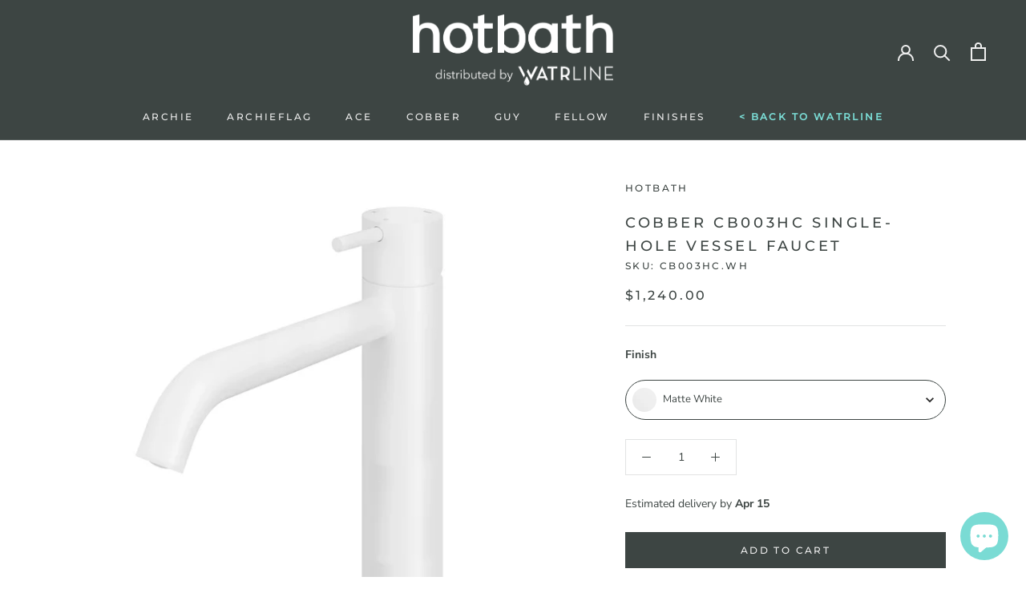

--- FILE ---
content_type: text/javascript
request_url: https://cdn.starapps.studio/apps/vsk/watrline/data.js
body_size: 42029
content:
"use strict";"undefined"==typeof window.starapps_data&&(window.starapps_data={}),"undefined"==typeof window.starapps_data.product_groups&&(window.starapps_data.product_groups=[{"id":1087631,"products_preset_id":78891,"collections_swatch":"custom_swatch","group_name":"Adara Outdoor Shower","option_name":"Finish","collections_preset_id":null,"display_position":"top","products_swatch":"custom_swatch","mobile_products_preset_id":null,"mobile_products_swatch":"first_product_image","mobile_collections_preset_id":null,"mobile_collections_swatch":"first_product_image","same_products_preset_for_mobile":true,"same_collections_preset_for_mobile":true,"option_values":[{"id":8042062217497,"option_value":"Brushed","handle":"adara-outdoor-shower-brushed","published":true,"swatch_src":"file","swatch_value":null},{"id":8042058449177,"option_value":"Matte Black","handle":"adara-outdoor-shower-matte-black","published":true,"swatch_src":"file","swatch_value":null},{"id":9650735448345,"option_value":"PVD Copper","handle":"adara-outdoor-shower-pvd-copper","published":true,"swatch_src":"url","swatch_value":null}]},{"id":4024417,"products_preset_id":78891,"collections_swatch":"first_product_image","group_name":"Alya Outdoor Bath Filler","option_name":"Finish","collections_preset_id":null,"display_position":"top","products_swatch":"custom_swatch","mobile_products_preset_id":null,"mobile_products_swatch":"first_product_image","mobile_collections_preset_id":null,"mobile_collections_swatch":"first_product_image","same_products_preset_for_mobile":true,"same_collections_preset_for_mobile":true,"option_values":[{"id":9140851999001,"option_value":"Brushed","handle":"alya-outdoor-bath-filler-brushed","published":true,"swatch_src":"url","swatch_value":null},{"id":9152429850905,"option_value":"Matte Black","handle":"alya-outdoor-bath-filler-matte-black","published":true,"swatch_src":"url","swatch_value":null},{"id":9650739282201,"option_value":"PVD Copper","handle":"alya-outdoor-bath-filler-pvd-copper","published":true,"swatch_src":"url","swatch_value":null}]},{"id":1220884,"products_preset_id":78891,"collections_swatch":"custom_swatch","group_name":"AN8500","option_name":"Finish","collections_preset_id":null,"display_position":"top","products_swatch":"custom_swatch","mobile_products_preset_id":null,"mobile_products_swatch":"first_product_image","mobile_collections_preset_id":null,"mobile_collections_swatch":"first_product_image","same_products_preset_for_mobile":true,"same_collections_preset_for_mobile":true,"option_values":[{"id":8135936213273,"option_value":"Polished","handle":"atena-8500-outdoor-shower-polished","published":false,"swatch_src":"file","swatch_value":null},{"id":8135948599577,"option_value":"Brushed","handle":"atena-8500-outdoor-shower-brushed","published":false,"swatch_src":"Yes","swatch_value":null},{"id":8135949549849,"option_value":"Matte Black","handle":"atena-8500-outdoor-shower-matte-black","published":false,"swatch_src":"file","swatch_value":null}]},{"id":1220885,"products_preset_id":78891,"collections_swatch":"custom_swatch","group_name":"AN8700","option_name":"Finish","collections_preset_id":null,"display_position":"top","products_swatch":"custom_swatch","mobile_products_preset_id":null,"mobile_products_swatch":"first_product_image","mobile_collections_preset_id":null,"mobile_collections_swatch":"first_product_image","same_products_preset_for_mobile":true,"same_collections_preset_for_mobile":true,"option_values":[{"id":8135951286553,"option_value":"Polished","handle":"atena-8700-outdoor-shower-polished","published":false,"swatch_src":"file","swatch_value":null},{"id":8135952138521,"option_value":"Brushed","handle":"atena-8700-outdoor-shower-brushed","published":false,"swatch_src":"file","swatch_value":null},{"id":8135953088793,"option_value":"Matte Black","handle":"atena-8700-outdoor-shower","published":false,"swatch_src":"file","swatch_value":null}]},{"id":1087402,"products_preset_id":78891,"collections_swatch":"custom_swatch","group_name":"AP4500","option_name":"Finish","collections_preset_id":null,"display_position":"top","products_swatch":"custom_swatch","mobile_products_preset_id":null,"mobile_products_swatch":"first_product_image","mobile_collections_preset_id":null,"mobile_collections_swatch":"first_product_image","same_products_preset_for_mobile":true,"same_collections_preset_for_mobile":true,"option_values":[{"id":8014476017945,"option_value":"Polished","handle":"aphrodite-4500-outdoor-shower-polished","published":false,"swatch_src":"file","swatch_value":null},{"id":8014475886873,"option_value":"Brushed","handle":"aphrodite-4500-outdoor-shower-brushed","published":false,"swatch_src":"file","swatch_value":null},{"id":8014475821337,"option_value":"Matte Black","handle":"aphrodite-4500-outdoor-shower-matte-black","published":false,"swatch_src":"file","swatch_value":null}]},{"id":1087442,"products_preset_id":78891,"collections_swatch":"custom_swatch","group_name":"AP4600","option_name":"Finish","collections_preset_id":null,"display_position":"top","products_swatch":"custom_swatch","mobile_products_preset_id":null,"mobile_products_swatch":"first_product_image","mobile_collections_preset_id":null,"mobile_collections_swatch":"first_product_image","same_products_preset_for_mobile":true,"same_collections_preset_for_mobile":true,"option_values":[{"id":8014475133209,"option_value":"Polished","handle":"aphrodite-4600-outdoor-shower-polished","published":false,"swatch_src":"file","swatch_value":null},{"id":8014474969369,"option_value":"Brushed","handle":"aphrodite-4600-outdoor-shower-brushed","published":false,"swatch_src":"file","swatch_value":null},{"id":8014474903833,"option_value":"Matte Black","handle":"aphrodite-4600-outdoor-shower-matte-black","published":false,"swatch_src":"file","swatch_value":null}]},{"id":1087443,"products_preset_id":78891,"collections_swatch":"custom_swatch","group_name":"AP4700","option_name":"Finish","collections_preset_id":null,"display_position":"top","products_swatch":"custom_swatch","mobile_products_preset_id":null,"mobile_products_swatch":"first_product_image","mobile_collections_preset_id":null,"mobile_collections_swatch":"first_product_image","same_products_preset_for_mobile":true,"same_collections_preset_for_mobile":true,"option_values":[{"id":8014474248473,"option_value":"Polished","handle":"aphrodite-4700-outdoor-shower-polished","published":false,"swatch_src":"file","swatch_value":null},{"id":8014474182937,"option_value":"Brushed","handle":"aphrodite-4700-outdoor-shower-brushed","published":false,"swatch_src":"file","swatch_value":null},{"id":8014474051865,"option_value":"Matte Black","handle":"aphrodite-4700-outdoor-shower-matte-black","published":false,"swatch_src":"file","swatch_value":null}]},{"id":1087634,"products_preset_id":78891,"collections_swatch":"custom_swatch","group_name":"Apollo Outdoor Shower","option_name":"Finish","collections_preset_id":null,"display_position":"top","products_swatch":"custom_swatch","mobile_products_preset_id":null,"mobile_products_swatch":"first_product_image","mobile_collections_preset_id":null,"mobile_collections_swatch":"first_product_image","same_products_preset_for_mobile":true,"same_collections_preset_for_mobile":true,"option_values":[{"id":8014518976793,"option_value":"Brushed","handle":"apollo-outdoor-shower-brushed","published":true,"swatch_src":"file","swatch_value":null},{"id":8014518911257,"option_value":"Matte Black","handle":"apollo-outdoor-shower-matte-black","published":true,"swatch_src":"file","swatch_value":null},{"id":9650743640345,"option_value":"PVD Copper","handle":"apollo-outdoor-shower-pvd-copper","published":true,"swatch_src":"url","swatch_value":null}]},{"id":1782312,"products_preset_id":78891,"collections_swatch":"custom_swatch","group_name":"AR003 ArchieFine Finishes","option_name":"Finish","collections_preset_id":null,"display_position":"top","products_swatch":"custom_swatch","mobile_products_preset_id":null,"mobile_products_swatch":"first_product_image","mobile_collections_preset_id":null,"mobile_collections_swatch":"first_product_image","same_products_preset_for_mobile":true,"same_collections_preset_for_mobile":true,"option_values":[{"id":8014524154137,"option_value":"Brushed","handle":"archie-ar003-316-stainless-steel-single-hole-faucet-brushed","published":true,"swatch_src":"file","swatch_value":null},{"id":8014524252441,"option_value":"PVD Brushed Copper","handle":"archie-ar003-316-stainless-steel-single-hole-faucet-pvd-brushed-copper","published":true,"swatch_src":"file","swatch_value":null},{"id":8014524317977,"option_value":"PVD Gun Metal","handle":"archie-ar003-316-stainless-steel-single-hole-faucet-pvd-gun-metal","published":true,"swatch_src":"file","swatch_value":null}]},{"id":1782257,"products_preset_id":78891,"collections_swatch":"custom_swatch","group_name":"AR003H ArchieFine Finishes","option_name":"Finish","collections_preset_id":null,"display_position":"top","products_swatch":"custom_swatch","mobile_products_preset_id":null,"mobile_products_swatch":"first_product_image","mobile_collections_preset_id":null,"mobile_collections_swatch":"first_product_image","same_products_preset_for_mobile":true,"same_collections_preset_for_mobile":true,"option_values":[{"id":8014524973337,"option_value":"Brushed","handle":"archie-ar003h-316-stainless-steel-single-hole-vessel-faucet-brushed","published":true,"swatch_src":"file","swatch_value":null},{"id":8014525038873,"option_value":"PVD Brushed Copper","handle":"archie-ar003h-316-stainless-steel-single-hole-vessel-faucet-pvd-brushed-copper","published":true,"swatch_src":"file","swatch_value":null},{"id":8014525137177,"option_value":"PVD Gun Metal","handle":"archie-ar003h-316-stainless-steel-single-hole-vessel-faucet-pvd-gun-metal","published":true,"swatch_src":"file","swatch_value":null}]},{"id":1782263,"products_preset_id":78891,"collections_swatch":"custom_swatch","group_name":"AR003M ArchieFine Finishes","option_name":"Finish","collections_preset_id":null,"display_position":"top","products_swatch":"custom_swatch","mobile_products_preset_id":null,"mobile_products_swatch":"first_product_image","mobile_collections_preset_id":null,"mobile_collections_swatch":"first_product_image","same_products_preset_for_mobile":true,"same_collections_preset_for_mobile":true,"option_values":[{"id":8014524612889,"option_value":"Brushed","handle":"archie-ar003m-316-stainless-steel-single-hole-vessel-faucet-brushed","published":true,"swatch_src":"file","swatch_value":null},{"id":8014524678425,"option_value":"PVD Brushed Copper","handle":"archie-ar003m-316-stainless-steel-single-hole-vessel-faucet-pvd-brushed-copper","published":true,"swatch_src":"file","swatch_value":null},{"id":8014524743961,"option_value":"PVD Gun Metal","handle":"archie-ar003m-316-stainless-steel-single-hole-vessel-faucet-pvd-gun-metal","published":true,"swatch_src":"file","swatch_value":null}]},{"id":1782266,"products_preset_id":78891,"collections_swatch":"custom_swatch","group_name":"AR014 ArchieFine Finishes","option_name":"Finish","collections_preset_id":null,"display_position":"top","products_swatch":"custom_swatch","mobile_products_preset_id":null,"mobile_products_swatch":"first_product_image","mobile_collections_preset_id":null,"mobile_collections_swatch":"first_product_image","same_products_preset_for_mobile":true,"same_collections_preset_for_mobile":true,"option_values":[{"id":8014526939417,"option_value":"Brushed","handle":"archie-ar014-316-stainless-steel-single-hole-faucet-with-swivel-spout-brushed","published":true,"swatch_src":"file","swatch_value":null},{"id":8014527037721,"option_value":"PVD Brushed Copper","handle":"archie-ar014-316-stainless-steel-single-hole-faucet-with-swivel-spout-pvd-brushed-copper","published":true,"swatch_src":"file","swatch_value":null},{"id":8014527136025,"option_value":"PVD Gun Metal","handle":"archie-ar014-316-stainless-steel-single-hole-faucet-with-swivel-spout-pvd-gun-metal","published":true,"swatch_src":"file","swatch_value":null}]},{"id":1106867,"products_preset_id":78891,"collections_swatch":"custom_swatch","group_name":"AR018","option_name":"Finish","collections_preset_id":null,"display_position":"top","products_swatch":"custom_swatch","mobile_products_preset_id":null,"mobile_products_swatch":"first_product_image","mobile_collections_preset_id":null,"mobile_collections_swatch":"first_product_image","same_products_preset_for_mobile":true,"same_collections_preset_for_mobile":true,"option_values":[{"id":8071836303641,"option_value":"Brushed","handle":"archie-ar018-316-stainless-steel-single-hole-bidet-faucet-brushed","published":true,"swatch_src":"file","swatch_value":null},{"id":8071836270873,"option_value":"PVD Brushed Copper","handle":"archie-ar018-316-stainless-steel-single-hole-bidet-faucet-pvd-brushed-copper","published":true,"swatch_src":"file","swatch_value":null},{"id":8071836238105,"option_value":"PVD Gun Metal","handle":"archie-ar018-316-stainless-steel-single-hole-bidet-faucet-pvd-gun-metal","published":true,"swatch_src":"file","swatch_value":null}]},{"id":1782269,"products_preset_id":78891,"collections_swatch":"custom_swatch","group_name":"AR018 ArchieFine Finishes","option_name":"Finish","collections_preset_id":null,"display_position":"top","products_swatch":"custom_swatch","mobile_products_preset_id":null,"mobile_products_swatch":"first_product_image","mobile_collections_preset_id":null,"mobile_collections_swatch":"first_product_image","same_products_preset_for_mobile":true,"same_collections_preset_for_mobile":true,"option_values":[{"id":8071836303641,"option_value":"Brushed","handle":"archie-ar018-316-stainless-steel-single-hole-bidet-faucet-brushed","published":true,"swatch_src":"file","swatch_value":null},{"id":8071836270873,"option_value":"PVD Brushed Copper","handle":"archie-ar018-316-stainless-steel-single-hole-bidet-faucet-pvd-brushed-copper","published":true,"swatch_src":"file","swatch_value":null},{"id":8071836238105,"option_value":"PVD Gun Metal","handle":"archie-ar018-316-stainless-steel-single-hole-bidet-faucet-pvd-gun-metal","published":true,"swatch_src":"file","swatch_value":null}]},{"id":1106871,"products_preset_id":78891,"collections_swatch":"custom_swatch","group_name":"AR019","option_name":"Finish","collections_preset_id":null,"display_position":"top","products_swatch":"custom_swatch","mobile_products_preset_id":null,"mobile_products_swatch":"first_product_image","mobile_collections_preset_id":null,"mobile_collections_swatch":"first_product_image","same_products_preset_for_mobile":true,"same_collections_preset_for_mobile":true,"option_values":[{"id":8014522024217,"option_value":"Brushed","handle":"archie-ar019-316-stainless-steel-thermostatic-shower-mixer-wth-two-way-diverter-trim-only-brushed","published":false,"swatch_src":"file","swatch_value":null},{"id":8014522089753,"option_value":"PVD Brushed Copper","handle":"archie-ar019-316-stainless-steel-thermostatic-shower-mixer-wth-two-way-diverter-trim-only-pvd-brushed-copper","published":false,"swatch_src":"file","swatch_value":null},{"id":8014522220825,"option_value":"PVD Gun Metal","handle":"archie-ar019-316-stainless-steel-thermostatic-shower-mixer-wth-two-way-diverter-trim-only-pvd-gun-metal","published":false,"swatch_src":"file","swatch_value":null}]},{"id":1782306,"products_preset_id":78891,"collections_swatch":"custom_swatch","group_name":"AR023 ArchieFine Finishes","option_name":"Finish","collections_preset_id":null,"display_position":"top","products_swatch":"custom_swatch","mobile_products_preset_id":null,"mobile_products_swatch":"first_product_image","mobile_collections_preset_id":null,"mobile_collections_swatch":"first_product_image","same_products_preset_for_mobile":true,"same_collections_preset_for_mobile":true,"option_values":[{"id":8014525399321,"option_value":"Brushed","handle":"archie-ar023-316-stainless-steel-two-hole-faucet-brushed","published":true,"swatch_src":"file","swatch_value":null},{"id":8014525530393,"option_value":"PVD Brushed Copper","handle":"archie-ar023-316-stainless-steel-two-hole-faucet-pvd-brushed-copper","published":true,"swatch_src":"file","swatch_value":null},{"id":8014525595929,"option_value":"PVD Gun Metal","handle":"archie-ar023-316-stainless-steel-two-hole-faucet-pvd-gun-metal","published":true,"swatch_src":"file","swatch_value":null}]},{"id":1782278,"products_preset_id":78891,"collections_swatch":"custom_swatch","group_name":"AR024 ArchieFine Finishes","option_name":"Finish","collections_preset_id":null,"display_position":"top","products_swatch":"custom_swatch","mobile_products_preset_id":null,"mobile_products_swatch":"first_product_image","mobile_collections_preset_id":null,"mobile_collections_swatch":"first_product_image","same_products_preset_for_mobile":true,"same_collections_preset_for_mobile":true,"option_values":[{"id":8014523662617,"option_value":"Brushed","handle":"archie-ar124-316-stainless-steel-wall-mount-faucet-trim-only-brushed","published":true,"swatch_src":"file","swatch_value":null},{"id":8014523760921,"option_value":"PVD Brushed Copper","handle":"archie-ar124-316-stainless-steel-wall-mount-faucet-trim-only-pvd-brushed-copper","published":true,"swatch_src":"file","swatch_value":null},{"id":8014523891993,"option_value":"PVD Gun Metal","handle":"archie-ar124-316-stainless-steel-wall-mount-faucet-trim-only-pvd-gun-metal","published":true,"swatch_src":"file","swatch_value":null}]},{"id":1782281,"products_preset_id":78891,"collections_swatch":"custom_swatch","group_name":"AR029 ArchieFine Finishes","option_name":"Finish","collections_preset_id":null,"display_position":"top","products_swatch":"custom_swatch","mobile_products_preset_id":null,"mobile_products_swatch":"first_product_image","mobile_collections_preset_id":null,"mobile_collections_swatch":"first_product_image","same_products_preset_for_mobile":true,"same_collections_preset_for_mobile":true,"option_values":[{"id":8014522417433,"option_value":"Brushed","handle":"archie-ar129-316-stainless-steel-shower-valve-with-two-way-diverter-trim-only-brushed","published":true,"swatch_src":"file","swatch_value":null},{"id":8014522548505,"option_value":"PVD Brushed Copper","handle":"archie-ar129-316-stainless-steel-shower-valve-with-two-way-diverter-trim-only-pvd-brushed-copper","published":true,"swatch_src":"file","swatch_value":null},{"id":8014522646809,"option_value":"PVD Gun Metal","handle":"archie-ar129-316-stainless-steel-shower-valve-with-two-way-diverter-trim-only-pvd-gun-metal","published":true,"swatch_src":"Yes","swatch_value":null}]},{"id":1782272,"products_preset_id":78891,"collections_swatch":"custom_swatch","group_name":"AR031 ArchieFine Finishes","option_name":"Finish","collections_preset_id":null,"display_position":"top","products_swatch":"custom_swatch","mobile_products_preset_id":null,"mobile_products_swatch":"first_product_image","mobile_collections_preset_id":null,"mobile_collections_swatch":"first_product_image","same_products_preset_for_mobile":true,"same_collections_preset_for_mobile":true,"option_values":[{"id":8014522810649,"option_value":"Brushed","handle":"archie-ar131-316-stainless-steel-shower-valve-trim-only-brushed","published":true,"swatch_src":"file","swatch_value":null},{"id":8014522941721,"option_value":"PVD Brushed Copper","handle":"archie-ar131-316-stainless-steel-shower-valve-trim-only-pvd-brushed-copper","published":true,"swatch_src":"file","swatch_value":null},{"id":8014523040025,"option_value":"PVD Gun Metal","handle":"archie-ar131-316-stainless-steel-shower-valve-trim-only-pvd-gun-metal","published":true,"swatch_src":"file","swatch_value":null}]},{"id":1782297,"products_preset_id":78891,"collections_swatch":"custom_swatch","group_name":"AR033 ArchieFine Finishes","option_name":"Finish","collections_preset_id":null,"display_position":"top","products_swatch":"custom_swatch","mobile_products_preset_id":null,"mobile_products_swatch":"first_product_image","mobile_collections_preset_id":null,"mobile_collections_swatch":"first_product_image","same_products_preset_for_mobile":true,"same_collections_preset_for_mobile":true,"option_values":[{"id":8014848196889,"option_value":"Brushed","handle":"archie-ar033-316-stainless-steel-widespread-faucet-brushed","published":true,"swatch_src":"file","swatch_value":null},{"id":8014848295193,"option_value":"PVD Brushed Copper","handle":"archie-ar033-316-stainless-steel-widespread-faucet-pvd-brushed-copper","published":true,"swatch_src":"file","swatch_value":null},{"id":8014848426265,"option_value":"PVD Gun Metal","handle":"archie-ar033-316-stainless-steel-widespread-faucet-pvd-gun-metal","published":true,"swatch_src":"file","swatch_value":null}]},{"id":1106896,"products_preset_id":78891,"collections_swatch":"custom_swatch","group_name":"AR035","option_name":"Finish","collections_preset_id":null,"display_position":"top","products_swatch":"custom_swatch","mobile_products_preset_id":null,"mobile_products_swatch":"first_product_image","mobile_collections_preset_id":null,"mobile_collections_swatch":"first_product_image","same_products_preset_for_mobile":true,"same_collections_preset_for_mobile":true,"option_values":[{"id":8014529626393,"option_value":"Brushed","handle":"archie-ar035-stainless-steel-p-trap-brushed","published":true,"swatch_src":"file","swatch_value":null},{"id":8014529691929,"option_value":"PVD Brushed Copper","handle":"archie-ar035-stainless-steel-p-trap-pvd-brushed-copper","published":true,"swatch_src":"file","swatch_value":null},{"id":8014529823001,"option_value":"PVD Gun Metal","handle":"archie-ar035-stainless-steel-p-trap-pvd-gun-metal","published":true,"swatch_src":"file","swatch_value":null}]},{"id":1782287,"products_preset_id":78891,"collections_swatch":"custom_swatch","group_name":"AR078W ArchieFine Finishes","option_name":"Finish","collections_preset_id":null,"display_position":"top","products_swatch":"custom_swatch","mobile_products_preset_id":null,"mobile_products_swatch":"first_product_image","mobile_collections_preset_id":null,"mobile_collections_swatch":"first_product_image","same_products_preset_for_mobile":true,"same_collections_preset_for_mobile":true,"option_values":[{"id":8071837450521,"option_value":"Brushed","handle":"archie-ar078w-316-stainless-steel-floor-mount-faucet-trim-only-brushed","published":true,"swatch_src":"file","swatch_value":null},{"id":8071837417753,"option_value":"PVD Brushed Copper","handle":"archie-ar078w-316-stainless-steel-floor-mount-faucet-trim-only-pvd-brushed-copper","published":true,"swatch_src":"file","swatch_value":null},{"id":8071837384985,"option_value":"PVD Gun Metal","handle":"archie-ar078w-316-stainless-steel-floor-mount-faucet-trim-only-pvd-gun-metal","published":true,"swatch_src":"file","swatch_value":null}]},{"id":1782290,"products_preset_id":78891,"collections_swatch":"custom_swatch","group_name":"AR083 ArchieFine Finishes","option_name":"Finish","collections_preset_id":null,"display_position":"top","products_swatch":"custom_swatch","mobile_products_preset_id":null,"mobile_products_swatch":"first_product_image","mobile_collections_preset_id":null,"mobile_collections_swatch":"first_product_image","same_products_preset_for_mobile":true,"same_collections_preset_for_mobile":true,"option_values":[{"id":8071837974809,"option_value":"Brushed","handle":"archie-ar083-316-stainless-steel-deck-mount-bath-set-with-hand-shower-and-spout-brushed","published":true,"swatch_src":"file","swatch_value":null},{"id":8071837942041,"option_value":"PVD Brushed Copper","handle":"archie-ar083-316-stainless-steel-deck-mount-bath-set-with-hand-shower-and-spout-pvd-brushed-copper","published":true,"swatch_src":"file","swatch_value":null},{"id":8071837843737,"option_value":"PVD Gun Metal","handle":"archie-ar083-316-stainless-steel-deck-mount-bath-set-with-hand-shower-and-spout-pvd-gun-metal","published":true,"swatch_src":"file","swatch_value":null}]},{"id":1782309,"products_preset_id":78891,"collections_swatch":"custom_swatch","group_name":"AR085 ArchieFine Finishes","option_name":"Finish","collections_preset_id":null,"display_position":"top","products_swatch":"custom_swatch","mobile_products_preset_id":null,"mobile_products_swatch":"first_product_image","mobile_collections_preset_id":null,"mobile_collections_swatch":"first_product_image","same_products_preset_for_mobile":true,"same_collections_preset_for_mobile":true,"option_values":[{"id":8071838433561,"option_value":"Brushed","handle":"archie-ar085-316-stainless-steel-deck-mount-bath-set-with-hand-shower-brushed","published":true,"swatch_src":"file","swatch_value":null},{"id":8071838400793,"option_value":"PVD Brushed Copper","handle":"archie-ar085-316-stainless-steel-deck-mount-bath-set-with-hand-shower-pvd-brushed-copper","published":true,"swatch_src":"Yes","swatch_value":null},{"id":8071838368025,"option_value":"PVD Gun Metal","handle":"archie-ar085-316-stainless-steel-deck-mount-bath-set-with-hand-shower-pvd-gun-metal","published":true,"swatch_src":"file","swatch_value":null}]},{"id":1106913,"products_preset_id":78891,"collections_swatch":"custom_swatch","group_name":"AR086","option_name":"Finish","collections_preset_id":null,"display_position":"top","products_swatch":"custom_swatch","mobile_products_preset_id":null,"mobile_products_swatch":"first_product_image","mobile_collections_preset_id":null,"mobile_collections_swatch":"first_product_image","same_products_preset_for_mobile":true,"same_collections_preset_for_mobile":true,"option_values":[{"id":8014528348441,"option_value":"Brushed","handle":"archie-ar086-316-stainless-steel-freestanding-bath-spout-brushed","published":true,"swatch_src":"file","swatch_value":null},{"id":8014528446745,"option_value":"PVD Brushed Copper","handle":"archie-ar086-316-stainless-steel-freestanding-bath-spout-pvd-brushed-copper","published":true,"swatch_src":"file","swatch_value":null},{"id":8014528610585,"option_value":"PVD Gun Metal","handle":"archie-ar086-316-stainless-steel-freestanding-bath-spout-pvd-gun-metal","published":true,"swatch_src":"file","swatch_value":null}]},{"id":1782300,"products_preset_id":78891,"collections_swatch":"custom_swatch","group_name":"AR087 ArchieFine Finishes","option_name":"Finish","collections_preset_id":null,"display_position":"top","products_swatch":"custom_swatch","mobile_products_preset_id":null,"mobile_products_swatch":"first_product_image","mobile_collections_preset_id":null,"mobile_collections_swatch":"first_product_image","same_products_preset_for_mobile":true,"same_collections_preset_for_mobile":true,"option_values":[{"id":8014850490649,"option_value":"Brushed","handle":"archie-ar087-316-stainless-steel-freestanding-bath-filler-with-hand-shower-trim-only-brushed","published":true,"swatch_src":"file","swatch_value":null},{"id":8014850621721,"option_value":"PVD Brushed Copper","handle":"archie-ar087-316-stainless-steel-freestanding-bath-filler-with-hand-shower-trim-only-pvd-brushed-copper","published":true,"swatch_src":"file","swatch_value":null},{"id":8014850687257,"option_value":"PVD Gun Metal","handle":"archie-ar087-316-stainless-steel-freestanding-bath-filler-with-hand-shower-trim-only-pvd-gun-metal","published":true,"swatch_src":"file","swatch_value":null}]},{"id":1106922,"products_preset_id":78891,"collections_swatch":"custom_swatch","group_name":"AR096-15","option_name":"Finish","collections_preset_id":null,"display_position":"top","products_swatch":"custom_swatch","mobile_products_preset_id":null,"mobile_products_swatch":"first_product_image","mobile_collections_preset_id":null,"mobile_collections_swatch":"first_product_image","same_products_preset_for_mobile":true,"same_collections_preset_for_mobile":true,"option_values":[{"id":8014527234329,"option_value":"Brushed","handle":"archie-ar096-316-stainless-steel-wall-spout-6-inches-brushed","published":true,"swatch_src":"file","swatch_value":null},{"id":8014527299865,"option_value":"PVD Brushed Copper","handle":"archie-ar096-316-stainless-steel-wall-spout-6-inches-pvd-brushed-copper","published":true,"swatch_src":"file","swatch_value":null},{"id":8014527365401,"option_value":"PVD Gun Metal","handle":"archie-ar096-316-stainless-steel-wall-spout-6-inches-pvd-gun-metal","published":true,"swatch_src":"file","swatch_value":null}]},{"id":1106923,"products_preset_id":78891,"collections_swatch":"custom_swatch","group_name":"AR096-20","option_name":"Finish","collections_preset_id":null,"display_position":"top","products_swatch":"custom_swatch","mobile_products_preset_id":null,"mobile_products_swatch":"first_product_image","mobile_collections_preset_id":null,"mobile_collections_swatch":"first_product_image","same_products_preset_for_mobile":true,"same_collections_preset_for_mobile":true,"option_values":[{"id":8014527398169,"option_value":"Brushed","handle":"archie-ar096-316-stainless-steel-wall-spout-10-inches-brushed","published":false,"swatch_src":"file","swatch_value":null},{"id":8014527463705,"option_value":"PVD Brushed Copper","handle":"archie-ar096-316-stainless-steel-wall-spout-10-inches-pvd-brushed-copper","published":false,"swatch_src":"file","swatch_value":null},{"id":8014527594777,"option_value":"PVD Gun Metal","handle":"archie-ar096-316-stainless-steel-wall-spout-10-inches-pvd-gun-metal","published":false,"swatch_src":"file","swatch_value":null}]},{"id":1106924,"products_preset_id":78891,"collections_swatch":"custom_swatch","group_name":"AR096-25","option_name":"Finish","collections_preset_id":null,"display_position":"top","products_swatch":"custom_swatch","mobile_products_preset_id":null,"mobile_products_swatch":"first_product_image","mobile_collections_preset_id":null,"mobile_collections_swatch":"first_product_image","same_products_preset_for_mobile":true,"same_collections_preset_for_mobile":true,"option_values":[{"id":8014527725849,"option_value":"Brushed","handle":"archie-ar096-316-stainless-steel-wall-spout-12-inches-brushed","published":false,"swatch_src":"file","swatch_value":null},{"id":8014527824153,"option_value":"PVD Brushed Copper","handle":"archie-ar096-316-stainless-steel-wall-spout-12-inches-pvd-brushed-copper","published":false,"swatch_src":"file","swatch_value":null},{"id":8014527955225,"option_value":"PVD Gun Metal","handle":"archie-ar096-316-stainless-steel-wall-spout-12-inches-pvd-gun-metal","published":false,"swatch_src":"file","swatch_value":null}]},{"id":1106925,"products_preset_id":78891,"collections_swatch":"custom_swatch","group_name":"AR096-30","option_name":"Finish","collections_preset_id":null,"display_position":"top","products_swatch":"custom_swatch","mobile_products_preset_id":null,"mobile_products_swatch":"first_product_image","mobile_collections_preset_id":null,"mobile_collections_swatch":"first_product_image","same_products_preset_for_mobile":true,"same_collections_preset_for_mobile":true,"option_values":[{"id":8014528053529,"option_value":"Brushed","handle":"archie-ar096-316-stainless-steel-wall-spout-14-inches-brushed","published":false,"swatch_src":"file","swatch_value":null},{"id":8014528151833,"option_value":"PVD Brushed Copper","handle":"archie-ar096-316-stainless-steel-wall-spout-14-inches-pvd-brushed-copper","published":false,"swatch_src":"file","swatch_value":null},{"id":8014528250137,"option_value":"PVD Gun Metal","handle":"archie-ar096-316-stainless-steel-wall-spout-14-inches-pvd-gun-metal","published":false,"swatch_src":"file","swatch_value":null}]},{"id":1106927,"products_preset_id":78530,"collections_swatch":"first_product_image","group_name":"AR096 BCP Lengths","option_name":"Length","collections_preset_id":null,"display_position":"top","products_swatch":"first_product_image","mobile_products_preset_id":null,"mobile_products_swatch":"first_product_image","mobile_collections_preset_id":null,"mobile_collections_swatch":"first_product_image","same_products_preset_for_mobile":true,"same_collections_preset_for_mobile":true,"option_values":[{"id":8014527299865,"option_value":"6 inches","handle":"archie-ar096-316-stainless-steel-wall-spout-6-inches-pvd-brushed-copper","published":true,"swatch_src":"No","swatch_value":null},{"id":8014527463705,"option_value":"8 inches","handle":"archie-ar096-316-stainless-steel-wall-spout-10-inches-pvd-brushed-copper","published":false,"swatch_src":"No","swatch_value":null},{"id":8014527824153,"option_value":"10 inches","handle":"archie-ar096-316-stainless-steel-wall-spout-12-inches-pvd-brushed-copper","published":false,"swatch_src":"No","swatch_value":null},{"id":8014528151833,"option_value":"12 inches","handle":"archie-ar096-316-stainless-steel-wall-spout-14-inches-pvd-brushed-copper","published":false,"swatch_src":"No","swatch_value":null}]},{"id":1106928,"products_preset_id":78530,"collections_swatch":"first_product_image","group_name":"AR096 BGP Lengths","option_name":"Length","collections_preset_id":null,"display_position":"top","products_swatch":"first_product_image","mobile_products_preset_id":null,"mobile_products_swatch":"first_product_image","mobile_collections_preset_id":null,"mobile_collections_swatch":"first_product_image","same_products_preset_for_mobile":true,"same_collections_preset_for_mobile":true,"option_values":[{"id":8014527365401,"option_value":"6 inches","handle":"archie-ar096-316-stainless-steel-wall-spout-6-inches-pvd-gun-metal","published":true,"swatch_src":"No","swatch_value":null},{"id":8014527594777,"option_value":"8 inches","handle":"archie-ar096-316-stainless-steel-wall-spout-10-inches-pvd-gun-metal","published":false,"swatch_src":"No","swatch_value":null},{"id":8014527955225,"option_value":"10 inches","handle":"archie-ar096-316-stainless-steel-wall-spout-12-inches-pvd-gun-metal","published":false,"swatch_src":"No","swatch_value":null},{"id":8014528250137,"option_value":"12 inches","handle":"archie-ar096-316-stainless-steel-wall-spout-14-inches-pvd-gun-metal","published":false,"swatch_src":"No","swatch_value":null}]},{"id":1106926,"products_preset_id":78530,"collections_swatch":"first_product_image","group_name":"AR096 Brushed Lengths","option_name":"Length","collections_preset_id":null,"display_position":"top","products_swatch":"first_product_image","mobile_products_preset_id":null,"mobile_products_swatch":"first_product_image","mobile_collections_preset_id":null,"mobile_collections_swatch":"first_product_image","same_products_preset_for_mobile":true,"same_collections_preset_for_mobile":true,"option_values":[{"id":8014527234329,"option_value":"6 inches","handle":"archie-ar096-316-stainless-steel-wall-spout-6-inches-brushed","published":true,"swatch_src":"No","swatch_value":null},{"id":8014527398169,"option_value":"8 inches","handle":"archie-ar096-316-stainless-steel-wall-spout-10-inches-brushed","published":false,"swatch_src":"No","swatch_value":null},{"id":8014527725849,"option_value":"10 inches","handle":"archie-ar096-316-stainless-steel-wall-spout-12-inches-brushed","published":false,"swatch_src":"No","swatch_value":null},{"id":8014528053529,"option_value":"12 inches","handle":"archie-ar096-316-stainless-steel-wall-spout-14-inches-brushed","published":false,"swatch_src":"No","swatch_value":null}]},{"id":1106929,"products_preset_id":78891,"collections_swatch":"custom_swatch","group_name":"AR100","option_name":"Finish","collections_preset_id":null,"display_position":"top","products_swatch":"custom_swatch","mobile_products_preset_id":null,"mobile_products_swatch":"first_product_image","mobile_collections_preset_id":null,"mobile_collections_swatch":"first_product_image","same_products_preset_for_mobile":true,"same_collections_preset_for_mobile":true,"option_values":[{"id":8014520090905,"option_value":"Brushed","handle":"archie-ar100-316-stainless-steel-shower-head-8-inches-brushed","published":true,"swatch_src":"file","swatch_value":null},{"id":8014520221977,"option_value":"PVD Brushed Copper","handle":"archie-ar100-316-stainless-steel-shower-head-8-inches-pvd-brushed-copper","published":true,"swatch_src":"file","swatch_value":null},{"id":8014520287513,"option_value":"PVD Gun Metal","handle":"archie-ar100-316-stainless-steel-shower-head-8-inches-pvd-gun-metal","published":true,"swatch_src":"file","swatch_value":null}]},{"id":1106932,"products_preset_id":78530,"collections_swatch":"first_product_image","group_name":"AR100-106 BCP Size","option_name":"Size","collections_preset_id":null,"display_position":"top","products_swatch":"first_product_image","mobile_products_preset_id":null,"mobile_products_swatch":"first_product_image","mobile_collections_preset_id":null,"mobile_collections_swatch":"first_product_image","same_products_preset_for_mobile":true,"same_collections_preset_for_mobile":true,"option_values":[{"id":8014520221977,"option_value":"8 inches","handle":"archie-ar100-316-stainless-steel-shower-head-8-inches-pvd-brushed-copper","published":true,"swatch_src":"No","swatch_value":null},{"id":8014519894297,"option_value":"12 inches","handle":"archie-ar106-316-stainless-steel-shower-head-12-inches-pvd-brushed-copper","published":true,"swatch_src":"No","swatch_value":null}]},{"id":1106933,"products_preset_id":78530,"collections_swatch":"first_product_image","group_name":"AR100-106 BGP Size","option_name":"Size","collections_preset_id":null,"display_position":"top","products_swatch":"first_product_image","mobile_products_preset_id":null,"mobile_products_swatch":"first_product_image","mobile_collections_preset_id":null,"mobile_collections_swatch":"first_product_image","same_products_preset_for_mobile":true,"same_collections_preset_for_mobile":true,"option_values":[{"id":8014520287513,"option_value":"8 inches","handle":"archie-ar100-316-stainless-steel-shower-head-8-inches-pvd-gun-metal","published":true,"swatch_src":"No","swatch_value":null},{"id":8014519992601,"option_value":"12 inches","handle":"archie-ar106-316-stainless-steel-shower-head-12-inches-pvd-gun-metal","published":true,"swatch_src":"No","swatch_value":null}]},{"id":1106931,"products_preset_id":78530,"collections_swatch":"first_product_image","group_name":"AR100-106 Brushed Size","option_name":"Size","collections_preset_id":null,"display_position":"top","products_swatch":"first_product_image","mobile_products_preset_id":null,"mobile_products_swatch":"first_product_image","mobile_collections_preset_id":null,"mobile_collections_swatch":"first_product_image","same_products_preset_for_mobile":true,"same_collections_preset_for_mobile":true,"option_values":[{"id":8014520090905,"option_value":"8 inches","handle":"archie-ar100-316-stainless-steel-shower-head-8-inches-brushed","published":true,"swatch_src":"No","swatch_value":null},{"id":8014519828761,"option_value":"12 inches","handle":"archie-ar106-316-stainless-steel-shower-head-12-inches-brushed","published":true,"swatch_src":"No","swatch_value":null}]},{"id":1106930,"products_preset_id":78891,"collections_swatch":"custom_swatch","group_name":"AR106","option_name":"Finish","collections_preset_id":null,"display_position":"top","products_swatch":"custom_swatch","mobile_products_preset_id":null,"mobile_products_swatch":"first_product_image","mobile_collections_preset_id":null,"mobile_collections_swatch":"first_product_image","same_products_preset_for_mobile":true,"same_collections_preset_for_mobile":true,"option_values":[{"id":8014519828761,"option_value":"Brushed","handle":"archie-ar106-316-stainless-steel-shower-head-12-inches-brushed","published":true,"swatch_src":"file","swatch_value":null},{"id":8014519894297,"option_value":"PVD Brushed Copper","handle":"archie-ar106-316-stainless-steel-shower-head-12-inches-pvd-brushed-copper","published":true,"swatch_src":"file","swatch_value":null},{"id":8014519992601,"option_value":"PVD Gun Metal","handle":"archie-ar106-316-stainless-steel-shower-head-12-inches-pvd-gun-metal","published":true,"swatch_src":"file","swatch_value":null}]},{"id":1106934,"products_preset_id":78891,"collections_swatch":"custom_swatch","group_name":"AR110","option_name":"Finish","collections_preset_id":null,"display_position":"top","products_swatch":"custom_swatch","mobile_products_preset_id":null,"mobile_products_swatch":"first_product_image","mobile_collections_preset_id":null,"mobile_collections_swatch":"first_product_image","same_products_preset_for_mobile":true,"same_collections_preset_for_mobile":true,"option_values":[{"id":8071839285529,"option_value":"Brushed","handle":"archie-ar110-316-stainless-steel-recessed-ceiling-shower-head-15-inches-brushed","published":true,"swatch_src":"file","swatch_value":null}]},{"id":1106935,"products_preset_id":78891,"collections_swatch":"custom_swatch","group_name":"AR111","option_name":"Finish","collections_preset_id":null,"display_position":"top","products_swatch":"custom_swatch","mobile_products_preset_id":null,"mobile_products_swatch":"first_product_image","mobile_collections_preset_id":null,"mobile_collections_swatch":"first_product_image","same_products_preset_for_mobile":true,"same_collections_preset_for_mobile":true,"option_values":[{"id":8071839416601,"option_value":"Brushed","handle":"archie-ar111-316-stainless-steel-recessed-ceiling-shower-head-20-inches-brushed","published":true,"swatch_src":"file","swatch_value":null}]},{"id":3587120,"products_preset_id":78891,"collections_swatch":"first_product_image","group_name":"AR132 BGP","option_name":"Finish","collections_preset_id":null,"display_position":"top","products_swatch":"custom_swatch","mobile_products_preset_id":null,"mobile_products_swatch":"first_product_image","mobile_collections_preset_id":null,"mobile_collections_swatch":"first_product_image","same_products_preset_for_mobile":true,"same_collections_preset_for_mobile":true,"option_values":[{"id":8646351880473,"option_value":"PVD Gun Metal","handle":"archie-ar132-316-stainless-steel-tub-drain-with-overflow-pvd-gun-metal","published":false,"swatch_src":"file","swatch_value":null}]},{"id":1106936,"products_preset_id":78891,"collections_swatch":"custom_swatch","group_name":"AR142","option_name":"Finish","collections_preset_id":null,"display_position":"top","products_swatch":"custom_swatch","mobile_products_preset_id":null,"mobile_products_swatch":"first_product_image","mobile_collections_preset_id":null,"mobile_collections_swatch":"first_product_image","same_products_preset_for_mobile":true,"same_collections_preset_for_mobile":true,"option_values":[{"id":8071839580441,"option_value":"Brushed","handle":"archie-ar142-316-stainless-steel-recessed-ceiling-shower-head-with-waterfall-20-inches-brushed","published":true,"swatch_src":"file","swatch_value":null}]},{"id":1106937,"products_preset_id":78891,"collections_swatch":"custom_swatch","group_name":"AR160","option_name":"Finish","collections_preset_id":null,"display_position":"top","products_swatch":"custom_swatch","mobile_products_preset_id":null,"mobile_products_swatch":"first_product_image","mobile_collections_preset_id":null,"mobile_collections_swatch":"first_product_image","same_products_preset_for_mobile":true,"same_collections_preset_for_mobile":true,"option_values":[{"id":8071839809817,"option_value":"Brushed","handle":"archie-ar160-316-stainless-steel-wall-mount-waterfall-brushed","published":true,"swatch_src":"file","swatch_value":null}]},{"id":1106938,"products_preset_id":78891,"collections_swatch":"custom_swatch","group_name":"AR193","option_name":"Finish","collections_preset_id":null,"display_position":"top","products_swatch":"custom_swatch","mobile_products_preset_id":null,"mobile_products_swatch":"first_product_image","mobile_collections_preset_id":null,"mobile_collections_swatch":"first_product_image","same_products_preset_for_mobile":true,"same_collections_preset_for_mobile":true,"option_values":[{"id":8071839678745,"option_value":"Brushed","handle":"archie-ar193-316-stainless-steel-wall-shower-head-with-waterfall-brushed","published":true,"swatch_src":"file","swatch_value":null}]},{"id":1106939,"products_preset_id":78891,"collections_swatch":"custom_swatch","group_name":"AR198","option_name":"Finish","collections_preset_id":null,"display_position":"top","products_swatch":"custom_swatch","mobile_products_preset_id":null,"mobile_products_swatch":"first_product_image","mobile_collections_preset_id":null,"mobile_collections_swatch":"first_product_image","same_products_preset_for_mobile":true,"same_collections_preset_for_mobile":true,"option_values":[{"id":8014519566617,"option_value":"Brushed","handle":"archie-ar198-316-stainless-steel-ultraslim-shower-head-8-inches-brushed","published":true,"swatch_src":"file","swatch_value":null},{"id":8014519632153,"option_value":"PVD Brushed Copper","handle":"archie-ar198-316-stainless-steel-ultraslim-shower-head-8-inches-pvd-brushed-copper","published":true,"swatch_src":"file","swatch_value":null},{"id":8014519697689,"option_value":"PVD Gun Metal","handle":"archie-ar198-316-stainless-steel-ultraslim-shower-head-8-inches-pvd-gun-metal","published":true,"swatch_src":"file","swatch_value":null}]},{"id":1106942,"products_preset_id":78530,"collections_swatch":"first_product_image","group_name":"AR198-199 BCP Size","option_name":"Size","collections_preset_id":null,"display_position":"top","products_swatch":"first_product_image","mobile_products_preset_id":null,"mobile_products_swatch":"first_product_image","mobile_collections_preset_id":null,"mobile_collections_swatch":"first_product_image","same_products_preset_for_mobile":true,"same_collections_preset_for_mobile":true,"option_values":[{"id":8014519632153,"option_value":"8 inches","handle":"archie-ar198-316-stainless-steel-ultraslim-shower-head-8-inches-pvd-brushed-copper","published":true,"swatch_src":"No","swatch_value":null},{"id":8014519304473,"option_value":"12 inches","handle":"archie-ar199-316-stainless-steel-ultraslim-shower-head-12-inches-pvd-brushed-copper","published":true,"swatch_src":"No","swatch_value":null}]},{"id":1106943,"products_preset_id":78530,"collections_swatch":"first_product_image","group_name":"AR198-199 BGP Size","option_name":"Size","collections_preset_id":null,"display_position":"top","products_swatch":"first_product_image","mobile_products_preset_id":null,"mobile_products_swatch":"first_product_image","mobile_collections_preset_id":null,"mobile_collections_swatch":"first_product_image","same_products_preset_for_mobile":true,"same_collections_preset_for_mobile":true,"option_values":[{"id":8014519697689,"option_value":"8 inches","handle":"archie-ar198-316-stainless-steel-ultraslim-shower-head-8-inches-pvd-gun-metal","published":true,"swatch_src":"No","swatch_value":null},{"id":8014519402777,"option_value":"12 inches","handle":"archie-ar199-316-stainless-steel-ultraslim-shower-head-12-inches-pvd-gun-metal","published":true,"swatch_src":"No","swatch_value":null}]},{"id":1106941,"products_preset_id":78530,"collections_swatch":"first_product_image","group_name":"AR198-199 Brushed Size","option_name":"Size","collections_preset_id":null,"display_position":"top","products_swatch":"first_product_image","mobile_products_preset_id":null,"mobile_products_swatch":"first_product_image","mobile_collections_preset_id":null,"mobile_collections_swatch":"first_product_image","same_products_preset_for_mobile":true,"same_collections_preset_for_mobile":true,"option_values":[{"id":8014519566617,"option_value":"8 inches","handle":"archie-ar198-316-stainless-steel-ultraslim-shower-head-8-inches-brushed","published":true,"swatch_src":"No","swatch_value":null},{"id":8014519271705,"option_value":"12 inches","handle":"archie-ar199-316-stainless-steel-ultraslim-shower-head-12-inches-brushed","published":true,"swatch_src":"No","swatch_value":null}]},{"id":1106940,"products_preset_id":78891,"collections_swatch":"custom_swatch","group_name":"AR199","option_name":"Finish","collections_preset_id":null,"display_position":"top","products_swatch":"custom_swatch","mobile_products_preset_id":null,"mobile_products_swatch":"first_product_image","mobile_collections_preset_id":null,"mobile_collections_swatch":"first_product_image","same_products_preset_for_mobile":true,"same_collections_preset_for_mobile":true,"option_values":[{"id":8014519271705,"option_value":"Brushed","handle":"archie-ar199-316-stainless-steel-ultraslim-shower-head-12-inches-brushed","published":true,"swatch_src":"file","swatch_value":null},{"id":8014519304473,"option_value":"PVD Brushed Copper","handle":"archie-ar199-316-stainless-steel-ultraslim-shower-head-12-inches-pvd-brushed-copper","published":true,"swatch_src":"file","swatch_value":null},{"id":8014519402777,"option_value":"PVD Gun Metal","handle":"archie-ar199-316-stainless-steel-ultraslim-shower-head-12-inches-pvd-gun-metal","published":true,"swatch_src":"file","swatch_value":null}]},{"id":1106944,"products_preset_id":78891,"collections_swatch":"custom_swatch","group_name":"AR317","option_name":"Finish","collections_preset_id":null,"display_position":"top","products_swatch":"custom_swatch","mobile_products_preset_id":null,"mobile_products_swatch":"first_product_image","mobile_collections_preset_id":null,"mobile_collections_swatch":"first_product_image","same_products_preset_for_mobile":true,"same_collections_preset_for_mobile":true,"option_values":[{"id":8014521368857,"option_value":"Brushed","handle":"archie-ar317-316-stainless-steel-sliding-rail-with-hand-shower-and-wall-coupling-brushed","published":true,"swatch_src":"file","swatch_value":null},{"id":8014521434393,"option_value":"PVD Brushed Copper","handle":"archie-ar317-316-stainless-steel-sliding-rail-with-hand-shower-and-wall-coupling-pvd-brushed-copper","published":true,"swatch_src":"file","swatch_value":null},{"id":8014521565465,"option_value":"PVD Gun Metal","handle":"archie-ar317-316-stainless-steel-sliding-rail-with-hand-shower-and-wall-coupling-pvd-gun-metal","published":true,"swatch_src":"file","swatch_value":null}]},{"id":1106945,"products_preset_id":78891,"collections_swatch":"custom_swatch","group_name":"AR319","option_name":"Finish","collections_preset_id":null,"display_position":"top","products_swatch":"custom_swatch","mobile_products_preset_id":null,"mobile_products_swatch":"first_product_image","mobile_collections_preset_id":null,"mobile_collections_swatch":"first_product_image","same_products_preset_for_mobile":true,"same_collections_preset_for_mobile":true,"option_values":[{"id":8071839973657,"option_value":"Brushed","handle":"archie-ar319-316-stainless-steel-sliding-rail-with-hand-shower-brushed","published":false,"swatch_src":"file","swatch_value":null},{"id":8071839940889,"option_value":"PVD Brushed Copper","handle":"archie-ar319-316-stainless-steel-sliding-rail-with-hand-shower-pvd-brushed-copper","published":false,"swatch_src":"file","swatch_value":null},{"id":8071839875353,"option_value":"PVD Gun Metal","handle":"archie-ar319-316-stainless-steel-sliding-rail-with-hand-shower-pvd-gun-metal","published":false,"swatch_src":"file","swatch_value":null}]},{"id":1106946,"products_preset_id":78891,"collections_swatch":"custom_swatch","group_name":"AR430","option_name":"Finish","collections_preset_id":null,"display_position":"top","products_swatch":"custom_swatch","mobile_products_preset_id":null,"mobile_products_swatch":"first_product_image","mobile_collections_preset_id":null,"mobile_collections_swatch":"first_product_image","same_products_preset_for_mobile":true,"same_collections_preset_for_mobile":true,"option_values":[{"id":8014521172249,"option_value":"Brushed","handle":"archie-ar430-316-stainless-steel-hand-shower-with-wall-coupling-brushed","published":true,"swatch_src":"file","swatch_value":null},{"id":8014521237785,"option_value":"PVD Brushed Copper","handle":"archie-ar430-316-stainless-steel-hand-shower-with-wall-coupling-pvd-brushed-copper","published":true,"swatch_src":"file","swatch_value":null},{"id":8014521270553,"option_value":"PVD Gun Metal","handle":"archie-ar430-316-stainless-steel-hand-shower-with-wall-coupling-pvd-gun-metal","published":true,"swatch_src":"file","swatch_value":null}]},{"id":1106947,"products_preset_id":78891,"collections_swatch":"custom_swatch","group_name":"AR433","option_name":"Finish","collections_preset_id":null,"display_position":"top","products_swatch":"custom_swatch","mobile_products_preset_id":null,"mobile_products_swatch":"first_product_image","mobile_collections_preset_id":null,"mobile_collections_swatch":"first_product_image","same_products_preset_for_mobile":true,"same_collections_preset_for_mobile":true,"option_values":[{"id":8071840137497,"option_value":"Brushed","handle":"archie-ar433-316-stainless-steel-hand-shower-brushed","published":false,"swatch_src":"file","swatch_value":null},{"id":8071840104729,"option_value":"PVD Brushed Copper","handle":"archie-ar433-316-stainless-steel-hand-shower-pvd-brushed-copper","published":false,"swatch_src":"file","swatch_value":null},{"id":8071840071961,"option_value":"PVD Gun Metal","handle":"archie-ar433-316-stainless-steel-hand-shower-pvd-gun-metal","published":false,"swatch_src":"file","swatch_value":null}]},{"id":1106949,"products_preset_id":78891,"collections_swatch":"custom_swatch","group_name":"AR450","option_name":"Finish","collections_preset_id":null,"display_position":"top","products_swatch":"custom_swatch","mobile_products_preset_id":null,"mobile_products_swatch":"first_product_image","mobile_collections_preset_id":null,"mobile_collections_swatch":"first_product_image","same_products_preset_for_mobile":true,"same_collections_preset_for_mobile":true,"option_values":[{"id":8014520942873,"option_value":"Brushed","handle":"archie-ar450-316-stainless-steel-wall-shower-arm-brushed","published":true,"swatch_src":"file","swatch_value":null},{"id":8014521008409,"option_value":"PVD Brushed Copper","handle":"archie-ar450-316-stainless-steel-wall-shower-arm-pvd-brushed-copper","published":true,"swatch_src":"file","swatch_value":null},{"id":8014521073945,"option_value":"PVD Gun Metal","handle":"archie-ar450-316-stainless-steel-wall-shower-arm-pvd-gun-metal","published":true,"swatch_src":"file","swatch_value":null}]},{"id":1106950,"products_preset_id":78891,"collections_swatch":"custom_swatch","group_name":"AR452","option_name":"Finish","collections_preset_id":null,"display_position":"top","products_swatch":"custom_swatch","mobile_products_preset_id":null,"mobile_products_swatch":"first_product_image","mobile_collections_preset_id":null,"mobile_collections_swatch":"first_product_image","same_products_preset_for_mobile":true,"same_collections_preset_for_mobile":true,"option_values":[{"id":8014520713497,"option_value":"Brushed","handle":"archie-ar452-316-stainless-steel-ceiling-shower-arm-8-inches-brushed","published":true,"swatch_src":"file","swatch_value":null},{"id":8014520779033,"option_value":"PVD Brushed Copper","handle":"archie-ar452-316-stainless-steel-ceiling-shower-arm-8-inches-pvd-brushed-copper","published":true,"swatch_src":"file","swatch_value":null},{"id":8014520877337,"option_value":"PVD Gun Metal","handle":"archie-ar452-316-stainless-steel-ceiling-shower-arm-8-inches-pvd-gun-metal","published":true,"swatch_src":"file","swatch_value":null}]},{"id":1106953,"products_preset_id":78530,"collections_swatch":"first_product_image","group_name":"AR452-453 BCP Lengths","option_name":"Length","collections_preset_id":null,"display_position":"top","products_swatch":"first_product_image","mobile_products_preset_id":null,"mobile_products_swatch":"first_product_image","mobile_collections_preset_id":null,"mobile_collections_swatch":"first_product_image","same_products_preset_for_mobile":true,"same_collections_preset_for_mobile":true,"option_values":[{"id":8014520779033,"option_value":"8 inches","handle":"archie-ar452-316-stainless-steel-ceiling-shower-arm-8-inches-pvd-brushed-copper","published":true,"swatch_src":"No","swatch_value":null},{"id":8014520484121,"option_value":"12 inches","handle":"archie-ar453-316-stainless-steel-ceiling-shower-arm-12-inches-pvd-brushed-copper","published":true,"swatch_src":"No","swatch_value":null}]},{"id":1106954,"products_preset_id":78530,"collections_swatch":"first_product_image","group_name":"AR452-453 BGP Lengths","option_name":"Length","collections_preset_id":null,"display_position":"top","products_swatch":"first_product_image","mobile_products_preset_id":null,"mobile_products_swatch":"first_product_image","mobile_collections_preset_id":null,"mobile_collections_swatch":"first_product_image","same_products_preset_for_mobile":true,"same_collections_preset_for_mobile":true,"option_values":[{"id":8014520877337,"option_value":"8 inches","handle":"archie-ar452-316-stainless-steel-ceiling-shower-arm-8-inches-pvd-gun-metal","published":true,"swatch_src":"No","swatch_value":null},{"id":8014520582425,"option_value":"12 inches","handle":"archie-ar453-316-stainless-steel-ceiling-shower-arm-12-inches-pvd-gun-metal","published":true,"swatch_src":"No","swatch_value":null}]},{"id":1106952,"products_preset_id":78530,"collections_swatch":"first_product_image","group_name":"AR452-453 Brushed Lengths","option_name":"Length","collections_preset_id":null,"display_position":"top","products_swatch":"first_product_image","mobile_products_preset_id":null,"mobile_products_swatch":"first_product_image","mobile_collections_preset_id":null,"mobile_collections_swatch":"first_product_image","same_products_preset_for_mobile":true,"same_collections_preset_for_mobile":true,"option_values":[{"id":8014520713497,"option_value":"8 inches","handle":"archie-ar452-316-stainless-steel-ceiling-shower-arm-8-inches-brushed","published":true,"swatch_src":"No","swatch_value":null},{"id":8014520385817,"option_value":"12 inches","handle":"archie-ar453-316-stainless-steel-ceiling-shower-arm-12-inches-brushed","published":true,"swatch_src":"No","swatch_value":null}]},{"id":1106951,"products_preset_id":78891,"collections_swatch":"custom_swatch","group_name":"AR453","option_name":"Finish","collections_preset_id":null,"display_position":"top","products_swatch":"custom_swatch","mobile_products_preset_id":null,"mobile_products_swatch":"first_product_image","mobile_collections_preset_id":null,"mobile_collections_swatch":"first_product_image","same_products_preset_for_mobile":true,"same_collections_preset_for_mobile":true,"option_values":[{"id":8014520385817,"option_value":"Brushed","handle":"archie-ar453-316-stainless-steel-ceiling-shower-arm-12-inches-brushed","published":true,"swatch_src":"file","swatch_value":null},{"id":8014520484121,"option_value":"PVD Brushed Copper","handle":"archie-ar453-316-stainless-steel-ceiling-shower-arm-12-inches-pvd-brushed-copper","published":true,"swatch_src":"file","swatch_value":null},{"id":8014520582425,"option_value":"PVD Gun Metal","handle":"archie-ar453-316-stainless-steel-ceiling-shower-arm-12-inches-pvd-gun-metal","published":true,"swatch_src":"file","swatch_value":null}]},{"id":1782251,"products_preset_id":78891,"collections_swatch":"custom_swatch","group_name":"AR470 ArchieFine Finishes","option_name":"Finish","collections_preset_id":null,"display_position":"top","products_swatch":"custom_swatch","mobile_products_preset_id":null,"mobile_products_swatch":"first_product_image","mobile_collections_preset_id":null,"mobile_collections_swatch":"first_product_image","same_products_preset_for_mobile":true,"same_collections_preset_for_mobile":true,"option_values":[{"id":8014852096281,"option_value":"Brushed","handle":"archie-ar470-wall-mount-triple-function-shower-head-brushed","published":true,"swatch_src":"file","swatch_value":null},{"id":8014852161817,"option_value":"PVD Brushed Copper","handle":"archie-ar470-wall-mount-triple-function-shower-head-pvd-brushed-copper","published":true,"swatch_src":"file","swatch_value":null},{"id":8014852358425,"option_value":"PVD Gun Metal","handle":"archie-ar470-wall-mount-triple-function-shower-head-pvd-gun-metal","published":true,"swatch_src":"file","swatch_value":null}]},{"id":1106959,"products_preset_id":78891,"collections_swatch":"custom_swatch","group_name":"AR471","option_name":"Finish","collections_preset_id":null,"display_position":"top","products_swatch":"custom_swatch","mobile_products_preset_id":null,"mobile_products_swatch":"first_product_image","mobile_collections_preset_id":null,"mobile_collections_swatch":"first_product_image","same_products_preset_for_mobile":true,"same_collections_preset_for_mobile":true,"option_values":[{"id":8014530478361,"option_value":"Brushed","handle":"archie-ar471-wall-mount-single-function-shower-head-brushed","published":true,"swatch_src":"file","swatch_value":null},{"id":8014530609433,"option_value":"PVD Brushed Copper","handle":"archie-ar471-wall-mount-single-function-shower-head-pvd-brushed-copper","published":true,"swatch_src":"file","swatch_value":null},{"id":8014530740505,"option_value":"PVD Gun Metal","handle":"archie-ar471-wall-mount-single-function-shower-head-pvd-gun-metal","published":true,"swatch_src":"file","swatch_value":null}]},{"id":1106960,"products_preset_id":78891,"collections_swatch":"custom_swatch","group_name":"AR472","option_name":"Finish","collections_preset_id":null,"display_position":"top","products_swatch":"custom_swatch","mobile_products_preset_id":null,"mobile_products_swatch":"first_product_image","mobile_collections_preset_id":null,"mobile_collections_swatch":"first_product_image","same_products_preset_for_mobile":true,"same_collections_preset_for_mobile":true,"option_values":[{"id":8014530838809,"option_value":"Brushed","handle":"archie-ar472-ceiling-mount-shower-head-brushed","published":true,"swatch_src":"file","swatch_value":null},{"id":8014530969881,"option_value":"PVD Brushed Copper","handle":"archie-ar472-ceiling-mount-shower-head-pvd-brushed-copper","published":true,"swatch_src":"file","swatch_value":null},{"id":8014531035417,"option_value":"PVD Gun Metal","handle":"archie-ar472-ceiling-mount-shower-head-pvd-gun-metal","published":true,"swatch_src":"file","swatch_value":null}]},{"id":1782254,"products_preset_id":78891,"collections_swatch":"custom_swatch","group_name":"AR7066 ArchieFine Finishes","option_name":"Finish","collections_preset_id":null,"display_position":"top","products_swatch":"custom_swatch","mobile_products_preset_id":null,"mobile_products_swatch":"first_product_image","mobile_collections_preset_id":null,"mobile_collections_swatch":"first_product_image","same_products_preset_for_mobile":true,"same_collections_preset_for_mobile":true,"option_values":[{"id":8071840891161,"option_value":"Brushed","handle":"archie-ar7066-316-stainless-steel-thermostatic-mixer-with-2-stop-valves-trim-only-brushed","published":true,"swatch_src":"file","swatch_value":null},{"id":8071840858393,"option_value":"PVD Brushed Copper","handle":"archie-ar7066-316-stainless-steel-thermostatic-mixer-with-2-stop-valves-trim-only-pvd-brushed-copper","published":true,"swatch_src":"file","swatch_value":null},{"id":8071840825625,"option_value":"PVD Gun Metal","handle":"archie-ar7066-316-stainless-steel-thermostatic-mixer-with-2-stop-valves-trim-only-pvd-gun-metal","published":true,"swatch_src":"file","swatch_value":null}]},{"id":1782260,"products_preset_id":78891,"collections_swatch":"custom_swatch","group_name":"AR7067 ArchieFine Finishes","option_name":"Finish","collections_preset_id":null,"display_position":"top","products_swatch":"custom_swatch","mobile_products_preset_id":null,"mobile_products_swatch":"first_product_image","mobile_collections_preset_id":null,"mobile_collections_swatch":"first_product_image","same_products_preset_for_mobile":true,"same_collections_preset_for_mobile":true,"option_values":[{"id":8071841317145,"option_value":"Brushed","handle":"archie-ar7067-316-stainless-steel-thermostatic-mixer-with-2-stop-valves-trim-only-brushed","published":true,"swatch_src":"file","swatch_value":null},{"id":8071841251609,"option_value":"PVD Brushed Copper","handle":"archie-ar7067-316-stainless-steel-thermostatic-mixer-with-2-stop-valves-trim-only-pvd-brushed-copper","published":true,"swatch_src":"file","swatch_value":null},{"id":8071841186073,"option_value":"PVD Gun Metal","handle":"archie-ar7067-316-stainless-steel-thermostatic-mixer-with-2-stop-valves-trim-only-pvd-gun-metal","published":true,"swatch_src":"file","swatch_value":null}]},{"id":1782275,"products_preset_id":78891,"collections_swatch":"custom_swatch","group_name":"AR7071 ArchieFine Finishes","option_name":"Finish","collections_preset_id":null,"display_position":"top","products_swatch":"custom_swatch","mobile_products_preset_id":null,"mobile_products_swatch":"first_product_image","mobile_collections_preset_id":null,"mobile_collections_swatch":"first_product_image","same_products_preset_for_mobile":true,"same_collections_preset_for_mobile":true,"option_values":[{"id":8071841677593,"option_value":"Brushed","handle":"archie-ar7071-316-stainless-steel-thermostatic-bath-set-with-hand-shower-trim-only-brushed","published":true,"swatch_src":"file","swatch_value":null},{"id":8071841644825,"option_value":"PVD Brushed Copper","handle":"archie-ar7071-316-stainless-steel-thermostatic-bath-set-with-hand-shower-trim-only-pvd-brushed-copper","published":true,"swatch_src":"file","swatch_value":null},{"id":8071841612057,"option_value":"PVD Gun Metal","handle":"archie-ar7071-316-stainless-steel-thermostatic-bath-set-with-hand-shower-trim-only-pvd-gun-metal","published":true,"swatch_src":"file","swatch_value":null}]},{"id":1782284,"products_preset_id":78891,"collections_swatch":"custom_swatch","group_name":"AR7072 ArchieFine Finishes","option_name":"Finish","collections_preset_id":null,"display_position":"top","products_swatch":"custom_swatch","mobile_products_preset_id":null,"mobile_products_swatch":"first_product_image","mobile_collections_preset_id":null,"mobile_collections_swatch":"first_product_image","same_products_preset_for_mobile":true,"same_collections_preset_for_mobile":true,"option_values":[{"id":8071842070809,"option_value":"Brushed","handle":"archie-ar7072-316-stainless-steel-thermostatic-bath-set-with-hand-shower-and-spout-trim-only-brushed","published":true,"swatch_src":"file","swatch_value":null},{"id":8071842038041,"option_value":"PVD Brushed Copper","handle":"archie-ar7072-316-stainless-steel-thermostatic-bath-set-with-hand-shower-and-spout-trim-only-pvd-brushed-copper","published":true,"swatch_src":"file","swatch_value":null},{"id":8071842005273,"option_value":"PVD Gun Metal","handle":"archie-ar7072-316-stainless-steel-thermostatic-bath-set-with-hand-shower-and-spout-trim-only-pvd-gun-metal","published":true,"swatch_src":"file","swatch_value":null}]},{"id":1106977,"products_preset_id":78891,"collections_swatch":"custom_swatch","group_name":"AR708","option_name":"Finish","collections_preset_id":null,"display_position":"top","products_swatch":"custom_swatch","mobile_products_preset_id":null,"mobile_products_swatch":"first_product_image","mobile_collections_preset_id":null,"mobile_collections_swatch":"first_product_image","same_products_preset_for_mobile":true,"same_collections_preset_for_mobile":true,"option_values":[{"id":8014526349593,"option_value":"Brushed","handle":"archie-ar708-free-flow-drain-brushed","published":false,"swatch_src":"file","swatch_value":null},{"id":8014526480665,"option_value":"PVD Brushed Copper","handle":"archie-ar708-free-flow-drain-pvd-brushed-copper","published":false,"swatch_src":"file","swatch_value":null},{"id":8014526578969,"option_value":"PVD Gun Metal","handle":"archie-ar708-free-flow-drain-pvd-gun-metal","published":false,"swatch_src":"file","swatch_value":null}]},{"id":1106978,"products_preset_id":78891,"collections_swatch":"custom_swatch","group_name":"AR710","option_name":"Finish","collections_preset_id":null,"display_position":"top","products_swatch":"custom_swatch","mobile_products_preset_id":null,"mobile_products_swatch":"first_product_image","mobile_collections_preset_id":null,"mobile_collections_swatch":"first_product_image","same_products_preset_for_mobile":true,"same_collections_preset_for_mobile":true,"option_values":[{"id":8014526710041,"option_value":"Brushed","handle":"archie-ar710-pop-up-drain-brushed","published":true,"swatch_src":"file","swatch_value":null},{"id":8014526775577,"option_value":"PVD Brushed Copper","handle":"archie-ar710-pop-up-drain-pvd-brushed-copper","published":true,"swatch_src":"file","swatch_value":null},{"id":8014526841113,"option_value":"PVD Gun Metal","handle":"archie-ar710-pop-up-drain-pvd-gun-metal","published":true,"swatch_src":"file","swatch_value":null}]},{"id":1106979,"products_preset_id":78891,"collections_swatch":"custom_swatch","group_name":"ARA01","option_name":"Finish","collections_preset_id":null,"display_position":"top","products_swatch":"custom_swatch","mobile_products_preset_id":null,"mobile_products_swatch":"first_product_image","mobile_collections_preset_id":null,"mobile_collections_swatch":"first_product_image","same_products_preset_for_mobile":true,"same_collections_preset_for_mobile":true,"option_values":[{"id":8014531199257,"option_value":"Brushed","handle":"archie-ara01-stainless-steel-toothbrush-holder-brushed","published":true,"swatch_src":"file","swatch_value":null},{"id":8014531297561,"option_value":"PVD Brushed Copper","handle":"archie-ara01-stainless-steel-toothbrush-holder-pvd-brushed-copper","published":true,"swatch_src":"file","swatch_value":null},{"id":8014531428633,"option_value":"PVD Gun Metal","handle":"archie-ara01-stainless-steel-toothbrush-holder-pvd-gun-metal","published":true,"swatch_src":"file","swatch_value":null}]},{"id":1106980,"products_preset_id":78891,"collections_swatch":"custom_swatch","group_name":"ARA03","option_name":"Finish","collections_preset_id":null,"display_position":"top","products_swatch":"custom_swatch","mobile_products_preset_id":null,"mobile_products_swatch":"first_product_image","mobile_collections_preset_id":null,"mobile_collections_swatch":"first_product_image","same_products_preset_for_mobile":true,"same_collections_preset_for_mobile":true,"option_values":[{"id":8014531592473,"option_value":"Brushed","handle":"archie-ara03-stainless-steel-robe-hook-brushed","published":true,"swatch_src":"file","swatch_value":null},{"id":8014531690777,"option_value":"PVD Brushed Copper","handle":"archie-ara03-stainless-steel-robe-hook-pvd-brushed-copper","published":true,"swatch_src":"file","swatch_value":null},{"id":8014531789081,"option_value":"PVD Gun Metal","handle":"archie-ara03-stainless-steel-robe-hook-pvd-gun-metal","published":true,"swatch_src":"file","swatch_value":null}]},{"id":1106981,"products_preset_id":78891,"collections_swatch":"custom_swatch","group_name":"ARA04","option_name":"Finish","collections_preset_id":null,"display_position":"top","products_swatch":"custom_swatch","mobile_products_preset_id":null,"mobile_products_swatch":"first_product_image","mobile_collections_preset_id":null,"mobile_collections_swatch":"first_product_image","same_products_preset_for_mobile":true,"same_collections_preset_for_mobile":true,"option_values":[{"id":8014531920153,"option_value":"Brushed","handle":"archie-ara04-stainless-steel-toilet-roll-holder-brushed","published":true,"swatch_src":"file","swatch_value":null},{"id":8014532018457,"option_value":"PVD Brushed Copper","handle":"archie-ara04-stainless-steel-toilet-roll-holder-pvd-brushed-copper","published":true,"swatch_src":"file","swatch_value":null},{"id":8014532149529,"option_value":"PVD Gun Metal","handle":"archie-ara04-stainless-steel-toilet-roll-holder-pvd-gun-metal","published":true,"swatch_src":"file","swatch_value":null}]},{"id":1106982,"products_preset_id":78891,"collections_swatch":"custom_swatch","group_name":"ARA06","option_name":"Finish","collections_preset_id":null,"display_position":"top","products_swatch":"custom_swatch","mobile_products_preset_id":null,"mobile_products_swatch":"first_product_image","mobile_collections_preset_id":null,"mobile_collections_swatch":"first_product_image","same_products_preset_for_mobile":true,"same_collections_preset_for_mobile":true,"option_values":[{"id":8014532968729,"option_value":"Brushed","handle":"archie-ara06-stainless-steel-towel-bar-12-inches-brushed","published":true,"swatch_src":"file","swatch_value":null},{"id":8014533099801,"option_value":"PVD Brushed Copper","handle":"archie-ara06-stainless-steel-towel-bar-12-inches-pvd-brushed-copper","published":true,"swatch_src":"file","swatch_value":null},{"id":8014533329177,"option_value":"PVD Gun Metal","handle":"archie-ara06-stainless-steel-towel-bar-12-inches-pvd-gun-metal","published":true,"swatch_src":"file","swatch_value":null}]},{"id":1106985,"products_preset_id":78530,"collections_swatch":"first_product_image","group_name":"ARA06-ARA07 BCP Lengths","option_name":"Length","collections_preset_id":null,"display_position":"top","products_swatch":"first_product_image","mobile_products_preset_id":null,"mobile_products_swatch":"first_product_image","mobile_collections_preset_id":null,"mobile_collections_swatch":"first_product_image","same_products_preset_for_mobile":true,"same_collections_preset_for_mobile":true,"option_values":[{"id":8014533099801,"option_value":"12 inches","handle":"archie-ara06-stainless-steel-towel-bar-12-inches-pvd-brushed-copper","published":true,"swatch_src":"No","swatch_value":null},{"id":8014532772121,"option_value":"24 inches","handle":"archie-ara07-stainless-steel-towel-bar-24-inches-pvd-brushed-copper","published":true,"swatch_src":"No","swatch_value":null}]},{"id":1106986,"products_preset_id":78530,"collections_swatch":"first_product_image","group_name":"ARA06-ARA07 BGP Lengths","option_name":"Length","collections_preset_id":null,"display_position":"top","products_swatch":"first_product_image","mobile_products_preset_id":null,"mobile_products_swatch":"first_product_image","mobile_collections_preset_id":null,"mobile_collections_swatch":"first_product_image","same_products_preset_for_mobile":true,"same_collections_preset_for_mobile":true,"option_values":[{"id":8014533329177,"option_value":"12 inches","handle":"archie-ara06-stainless-steel-towel-bar-12-inches-pvd-gun-metal","published":true,"swatch_src":"No","swatch_value":null},{"id":8014532870425,"option_value":"24 inches","handle":"archie-ara07-stainless-steel-towel-bar-24-inches-pvd-gun-metal","published":true,"swatch_src":"No","swatch_value":null}]},{"id":1106984,"products_preset_id":78530,"collections_swatch":"first_product_image","group_name":"ARA06-ARA07 Brushed Lengths","option_name":"Length","collections_preset_id":null,"display_position":"top","products_swatch":"first_product_image","mobile_products_preset_id":null,"mobile_products_swatch":"first_product_image","mobile_collections_preset_id":null,"mobile_collections_swatch":"first_product_image","same_products_preset_for_mobile":true,"same_collections_preset_for_mobile":true,"option_values":[{"id":8014532968729,"option_value":"12 inches","handle":"archie-ara06-stainless-steel-towel-bar-12-inches-brushed","published":true,"swatch_src":"No","swatch_value":null},{"id":8014532641049,"option_value":"24 inches","handle":"archie-ara07-stainless-steel-towel-bar-24-inches-brushed","published":true,"swatch_src":"No","swatch_value":null}]},{"id":1106983,"products_preset_id":78891,"collections_swatch":"custom_swatch","group_name":"ARA07","option_name":"Finish","collections_preset_id":null,"display_position":"top","products_swatch":"custom_swatch","mobile_products_preset_id":null,"mobile_products_swatch":"first_product_image","mobile_collections_preset_id":null,"mobile_collections_swatch":"first_product_image","same_products_preset_for_mobile":true,"same_collections_preset_for_mobile":true,"option_values":[{"id":8014532641049,"option_value":"Brushed","handle":"archie-ara07-stainless-steel-towel-bar-24-inches-brushed","published":true,"swatch_src":"file","swatch_value":null},{"id":8014532772121,"option_value":"PVD Brushed Copper","handle":"archie-ara07-stainless-steel-towel-bar-24-inches-pvd-brushed-copper","published":true,"swatch_src":"file","swatch_value":null},{"id":8014532870425,"option_value":"PVD Gun Metal","handle":"archie-ara07-stainless-steel-towel-bar-24-inches-pvd-gun-metal","published":true,"swatch_src":"file","swatch_value":null}]},{"id":1106987,"products_preset_id":78891,"collections_swatch":"custom_swatch","group_name":"ARA08","option_name":"Finish","collections_preset_id":null,"display_position":"top","products_swatch":"custom_swatch","mobile_products_preset_id":null,"mobile_products_swatch":"first_product_image","mobile_collections_preset_id":null,"mobile_collections_swatch":"first_product_image","same_products_preset_for_mobile":true,"same_collections_preset_for_mobile":true,"option_values":[{"id":8014532346137,"option_value":"Brushed","handle":"archie-ara08-stainless-steel-towel-holder-brushed","published":true,"swatch_src":"file","swatch_value":null},{"id":8014532411673,"option_value":"PVD Brushed Copper","handle":"archie-ara08-stainless-steel-towel-holder-pvd-brushed-copper","published":true,"swatch_src":"file","swatch_value":null},{"id":8014532542745,"option_value":"PVD Gun Metal","handle":"archie-ara08-stainless-steel-towel-holder-pvd-gun-metal","published":true,"swatch_src":"file","swatch_value":null}]},{"id":1106988,"products_preset_id":78891,"collections_swatch":"custom_swatch","group_name":"ARA09","option_name":"Finish","collections_preset_id":null,"display_position":"top","products_swatch":"custom_swatch","mobile_products_preset_id":null,"mobile_products_swatch":"first_product_image","mobile_collections_preset_id":null,"mobile_collections_swatch":"first_product_image","same_products_preset_for_mobile":true,"same_collections_preset_for_mobile":true,"option_values":[{"id":8014533460249,"option_value":"Brushed","handle":"archie-ara09-stainless-steel-wall-soap-dispenser-brushed","published":true,"swatch_src":"file","swatch_value":null},{"id":8014533558553,"option_value":"PVD Brushed Copper","handle":"archie-ara09-stainless-steel-wall-soap-dispenser-pvd-brushed-copper","published":true,"swatch_src":"file","swatch_value":null},{"id":8014533591321,"option_value":"PVD Gun Metal","handle":"archie-ara09-stainless-steel-wall-soap-dispenser-pvd-gun-metal","published":true,"swatch_src":"file","swatch_value":null}]},{"id":1106989,"products_preset_id":78891,"collections_swatch":"custom_swatch","group_name":"ARA10","option_name":"Finish","collections_preset_id":null,"display_position":"top","products_swatch":"custom_swatch","mobile_products_preset_id":null,"mobile_products_swatch":"first_product_image","mobile_collections_preset_id":null,"mobile_collections_swatch":"first_product_image","same_products_preset_for_mobile":true,"same_collections_preset_for_mobile":true,"option_values":[{"id":8014533689625,"option_value":"Brushed","handle":"archie-ara10-stainless-steel-freestanding-soap-dispenser-brushed","published":true,"swatch_src":"file","swatch_value":null},{"id":8014533853465,"option_value":"PVD Brushed Copper","handle":"archie-ara10-stainless-steel-freestanding-soap-dispenser-pvd-brushed-copper","published":true,"swatch_src":"file","swatch_value":null},{"id":8014534017305,"option_value":"PVD Gun Metal","handle":"archie-ara10-stainless-steel-freestanding-soap-dispenser-pvd-gun-metal","published":true,"swatch_src":"file","swatch_value":null}]},{"id":1106990,"products_preset_id":78891,"collections_swatch":"custom_swatch","group_name":"ARA11","option_name":"Finish","collections_preset_id":null,"display_position":"top","products_swatch":"custom_swatch","mobile_products_preset_id":null,"mobile_products_swatch":"first_product_image","mobile_collections_preset_id":null,"mobile_collections_swatch":"first_product_image","same_products_preset_for_mobile":true,"same_collections_preset_for_mobile":true,"option_values":[{"id":8014534082841,"option_value":"Brushed","handle":"archie-ara11-stainless-steel-wall-toilet-brush-holder-brushed","published":true,"swatch_src":"file","swatch_value":null},{"id":8014534181145,"option_value":"PVD Brushed Copper","handle":"archie-ara11-stainless-steel-wall-toilet-brush-holder-pvd-brushed-copper","published":true,"swatch_src":"file","swatch_value":null},{"id":8014534344985,"option_value":"PVD Gun Metal","handle":"archie-ara11-stainless-steel-wall-toilet-brush-holder-pvd-gun-metal","published":true,"swatch_src":"file","swatch_value":null}]},{"id":1106991,"products_preset_id":78891,"collections_swatch":"custom_swatch","group_name":"ARA12","option_name":"Finish","collections_preset_id":null,"display_position":"top","products_swatch":"custom_swatch","mobile_products_preset_id":null,"mobile_products_swatch":"first_product_image","mobile_collections_preset_id":null,"mobile_collections_swatch":"first_product_image","same_products_preset_for_mobile":true,"same_collections_preset_for_mobile":true,"option_values":[{"id":8014534476057,"option_value":"Brushed","handle":"archie-ara12-stainless-steel-freestanding-toilet-brush-holder-brushed","published":true,"swatch_src":"file","swatch_value":null},{"id":8014534607129,"option_value":"PVD Brushed Copper","handle":"archie-ara12-stainless-steel-freestanding-toilet-brush-holder-pvd-brushed-copper","published":true,"swatch_src":"file","swatch_value":null},{"id":8014534770969,"option_value":"PVD Gun Metal","handle":"archie-ara12-stainless-steel-freestanding-toilet-brush-holder-pvd-gun-metal","published":true,"swatch_src":"file","swatch_value":null}]},{"id":1106992,"products_preset_id":78891,"collections_swatch":"custom_swatch","group_name":"ARA20","option_name":"Finish","collections_preset_id":null,"display_position":"top","products_swatch":"custom_swatch","mobile_products_preset_id":null,"mobile_products_swatch":"first_product_image","mobile_collections_preset_id":null,"mobile_collections_swatch":"first_product_image","same_products_preset_for_mobile":true,"same_collections_preset_for_mobile":true,"option_values":[{"id":8014534967577,"option_value":"Brushed","handle":"archie-ara20-stainless-steel-shelf-brushed","published":true,"swatch_src":"file","swatch_value":null},{"id":8014535033113,"option_value":"PVD Brushed Copper","handle":"archie-ara20-stainless-steel-shelf-pvd-brushed-copper","published":true,"swatch_src":"file","swatch_value":null},{"id":8014535164185,"option_value":"PVD Gun Metal","handle":"archie-ara20-stainless-steel-shelf-pvd-gun-metal","published":true,"swatch_src":"file","swatch_value":null}]},{"id":1106993,"products_preset_id":78891,"collections_swatch":"custom_swatch","group_name":"ARA21","option_name":"Finish","collections_preset_id":null,"display_position":"top","products_swatch":"custom_swatch","mobile_products_preset_id":null,"mobile_products_swatch":"first_product_image","mobile_collections_preset_id":null,"mobile_collections_swatch":"first_product_image","same_products_preset_for_mobile":true,"same_collections_preset_for_mobile":true,"option_values":[{"id":8014535262489,"option_value":"Brushed","handle":"archie-ara21-stainless-steel-corner-shelf-brushed","published":true,"swatch_src":"file","swatch_value":null},{"id":8014535459097,"option_value":"PVD Brushed Copper","handle":"archie-ara21-stainless-steel-corner-shelf-pvd-brushed-copper","published":true,"swatch_src":"file","swatch_value":null},{"id":8014535622937,"option_value":"PVD Gun Metal","handle":"archie-ara21-stainless-steel-corner-shelf-pvd-gun-metal","published":true,"swatch_src":"file","swatch_value":null}]},{"id":1106994,"products_preset_id":78891,"collections_swatch":"custom_swatch","group_name":"ARHR1","option_name":"Finish","collections_preset_id":null,"display_position":"top","products_swatch":"custom_swatch","mobile_products_preset_id":null,"mobile_products_swatch":"first_product_image","mobile_collections_preset_id":null,"mobile_collections_swatch":"first_product_image","same_products_preset_for_mobile":true,"same_collections_preset_for_mobile":true,"option_values":[{"id":8071842201881,"option_value":"Brushed","handle":"archie-arhr1-316-stainless-steel-high-flow-thermostatic-mixer-with-1-stop-valve-trim-only-brushed","published":true,"swatch_src":"file","swatch_value":null},{"id":8071842169113,"option_value":"PVD Brushed Copper","handle":"archie-arhr1-316-stainless-steel-high-flow-thermostatic-mixer-with-1-stop-valve-trim-only-pvd-brushed-copper","published":true,"swatch_src":"file","swatch_value":null},{"id":8071842136345,"option_value":"PVD Gun Metal","handle":"archie-arhr1-316-stainless-steel-high-flow-thermostatic-mixer-with-1-stop-valve-trim-only-pvd-gun-metal","published":true,"swatch_src":"file","swatch_value":null}]},{"id":1106995,"products_preset_id":78891,"collections_swatch":"custom_swatch","group_name":"ARHR2","option_name":"Finish","collections_preset_id":null,"display_position":"top","products_swatch":"custom_swatch","mobile_products_preset_id":null,"mobile_products_swatch":"first_product_image","mobile_collections_preset_id":null,"mobile_collections_swatch":"first_product_image","same_products_preset_for_mobile":true,"same_collections_preset_for_mobile":true,"option_values":[{"id":8071842332953,"option_value":"Brushed","handle":"archie-arhr2-316-stainless-steel-high-flow-thermostatic-mixer-with-2-stop-valves-trim-only-brushed","published":true,"swatch_src":"Yes","swatch_value":null},{"id":8071842267417,"option_value":"PVD Brushed Copper","handle":"archie-arhr2-316-stainless-steel-high-flow-thermostatic-mixer-with-2-stop-valves-trim-only-pvd-brushed-copper","published":true,"swatch_src":"file","swatch_value":null},{"id":8071842234649,"option_value":"PVD Gun Metal","handle":"archie-arhr2-316-stainless-steel-high-flow-thermostatic-mixer-with-2-stop-valves-trim-only-pvd-gun-metal","published":true,"swatch_src":"file","swatch_value":null}]},{"id":1106996,"products_preset_id":78891,"collections_swatch":"custom_swatch","group_name":"ARHR3","option_name":"Finish","collections_preset_id":null,"display_position":"top","products_swatch":"custom_swatch","mobile_products_preset_id":null,"mobile_products_swatch":"first_product_image","mobile_collections_preset_id":null,"mobile_collections_swatch":"first_product_image","same_products_preset_for_mobile":true,"same_collections_preset_for_mobile":true,"option_values":[{"id":8071842496793,"option_value":"Brushed","handle":"archie-arhr3-316-stainless-steel-high-flow-thermostatic-mixer-with-3-stop-valves-trim-only-brushed","published":true,"swatch_src":"file","swatch_value":null},{"id":8071842464025,"option_value":"PVD Brushed Copper","handle":"archie-arhr3-316-stainless-steel-high-flow-thermostatic-mixer-with-3-stop-valves-trim-only-pvd-brushed-copper","published":true,"swatch_src":"file","swatch_value":null},{"id":8071842365721,"option_value":"PVD Gun Metal","handle":"archie-arhr3-316-stainless-steel-high-flow-thermostatic-mixer-with-3-stop-valves-trim-only-pvd-gun-metal","published":true,"swatch_src":"file","swatch_value":null}]},{"id":1106998,"products_preset_id":78530,"collections_swatch":"first_product_image","group_name":"ARHR BCP Number of Stop Valves","option_name":"Number of Stop Valves","collections_preset_id":null,"display_position":"top","products_swatch":"first_product_image","mobile_products_preset_id":null,"mobile_products_swatch":"first_product_image","mobile_collections_preset_id":null,"mobile_collections_swatch":"first_product_image","same_products_preset_for_mobile":true,"same_collections_preset_for_mobile":true,"option_values":[{"id":8071842169113,"option_value":"1 Stop Valve","handle":"archie-arhr1-316-stainless-steel-high-flow-thermostatic-mixer-with-1-stop-valve-trim-only-pvd-brushed-copper","published":true,"swatch_src":"No","swatch_value":null},{"id":8071842267417,"option_value":"2 Stop Valves","handle":"archie-arhr2-316-stainless-steel-high-flow-thermostatic-mixer-with-2-stop-valves-trim-only-pvd-brushed-copper","published":true,"swatch_src":"No","swatch_value":null},{"id":8071842464025,"option_value":"3 Stop Valves","handle":"archie-arhr3-316-stainless-steel-high-flow-thermostatic-mixer-with-3-stop-valves-trim-only-pvd-brushed-copper","published":true,"swatch_src":"No","swatch_value":null}]},{"id":1106999,"products_preset_id":78530,"collections_swatch":"first_product_image","group_name":"ARHR BGP Number of Stop Valves","option_name":"Number of Stop Valves","collections_preset_id":null,"display_position":"top","products_swatch":"first_product_image","mobile_products_preset_id":null,"mobile_products_swatch":"first_product_image","mobile_collections_preset_id":null,"mobile_collections_swatch":"first_product_image","same_products_preset_for_mobile":true,"same_collections_preset_for_mobile":true,"option_values":[{"id":8071842136345,"option_value":"1 Stop Valve","handle":"archie-arhr1-316-stainless-steel-high-flow-thermostatic-mixer-with-1-stop-valve-trim-only-pvd-gun-metal","published":true,"swatch_src":"No","swatch_value":null},{"id":8071842234649,"option_value":"2 Stop Valves","handle":"archie-arhr2-316-stainless-steel-high-flow-thermostatic-mixer-with-2-stop-valves-trim-only-pvd-gun-metal","published":true,"swatch_src":"No","swatch_value":null},{"id":8071842365721,"option_value":"3 Stop Valves","handle":"archie-arhr3-316-stainless-steel-high-flow-thermostatic-mixer-with-3-stop-valves-trim-only-pvd-gun-metal","published":true,"swatch_src":"No","swatch_value":null}]},{"id":1106997,"products_preset_id":78530,"collections_swatch":"first_product_image","group_name":"ARHR Brushed Number of Stop Valves","option_name":"Number of Stop Valves","collections_preset_id":null,"display_position":"top","products_swatch":"first_product_image","mobile_products_preset_id":null,"mobile_products_swatch":"first_product_image","mobile_collections_preset_id":null,"mobile_collections_swatch":"first_product_image","same_products_preset_for_mobile":true,"same_collections_preset_for_mobile":true,"option_values":[{"id":8071842201881,"option_value":"1 Stop Valve","handle":"archie-arhr1-316-stainless-steel-high-flow-thermostatic-mixer-with-1-stop-valve-trim-only-brushed","published":true,"swatch_src":"No","swatch_value":null},{"id":8071842332953,"option_value":"2 Stop Valves","handle":"archie-arhr2-316-stainless-steel-high-flow-thermostatic-mixer-with-2-stop-valves-trim-only-brushed","published":true,"swatch_src":"No","swatch_value":null},{"id":8071842496793,"option_value":"3 Stop Valves","handle":"archie-arhr3-316-stainless-steel-high-flow-thermostatic-mixer-with-3-stop-valves-trim-only-brushed","published":true,"swatch_src":"No","swatch_value":null}]},{"id":1087632,"products_preset_id":78891,"collections_swatch":"custom_swatch","group_name":"Astra Outdoor Shower","option_name":"Finish","collections_preset_id":null,"display_position":"top","products_swatch":"custom_swatch","mobile_products_preset_id":null,"mobile_products_swatch":"first_product_image","mobile_collections_preset_id":null,"mobile_collections_swatch":"first_product_image","same_products_preset_for_mobile":true,"same_collections_preset_for_mobile":true,"option_values":[{"id":8014519173401,"option_value":"Brushed","handle":"astra-outdoor-shower-brushed","published":true,"swatch_src":"file","swatch_value":null},{"id":8014519140633,"option_value":"Matte Black","handle":"astra-outdoor-shower-matte-black","published":true,"swatch_src":"file","swatch_value":null},{"id":9618699747609,"option_value":"PVD Copper","handle":"astra-outdoor-shower-pvd-copper","published":true,"swatch_src":"file","swatch_value":null}]},{"id":1087437,"products_preset_id":78891,"collections_swatch":"custom_swatch","group_name":"AT1850","option_name":"Finish","collections_preset_id":null,"display_position":"top","products_swatch":"custom_swatch","mobile_products_preset_id":null,"mobile_products_swatch":"first_product_image","mobile_collections_preset_id":null,"mobile_collections_swatch":"first_product_image","same_products_preset_for_mobile":true,"same_collections_preset_for_mobile":true,"option_values":[{"id":8014478803225,"option_value":"Polished","handle":"atlas-1850-outdoor-bath-filler-polished","published":false,"swatch_src":"file","swatch_value":null},{"id":8014478704921,"option_value":"Brushed","handle":"atlas-1850-outdoor-bath-filler-brushed","published":false,"swatch_src":"file","swatch_value":null},{"id":8014478639385,"option_value":"Matte Black","handle":"atlas-1850-outdoor-bath-filler-matte-black","published":false,"swatch_src":"file","swatch_value":null}]},{"id":1087439,"products_preset_id":78891,"collections_swatch":"custom_swatch","group_name":"AT3800","option_name":"Finish","collections_preset_id":null,"display_position":"top","products_swatch":"custom_swatch","mobile_products_preset_id":null,"mobile_products_swatch":"first_product_image","mobile_collections_preset_id":null,"mobile_collections_swatch":"first_product_image","same_products_preset_for_mobile":true,"same_collections_preset_for_mobile":true,"option_values":[{"id":8014477754649,"option_value":"Polished","handle":"atlas-3800-outdoor-shower-polished","published":false,"swatch_src":"file","swatch_value":null},{"id":8014477623577,"option_value":"Brushed","handle":"atlas-3800-outdoor-shower-brushed","published":false,"swatch_src":"file","swatch_value":null},{"id":8014477525273,"option_value":"Matte Black","handle":"atlas-3800-outdoor-shower-matte-black","published":false,"swatch_src":"file","swatch_value":null}]},{"id":1087438,"products_preset_id":78891,"collections_swatch":"custom_swatch","group_name":"AT3850","option_name":"Finish","collections_preset_id":null,"display_position":"top","products_swatch":"custom_swatch","mobile_products_preset_id":null,"mobile_products_swatch":"first_product_image","mobile_collections_preset_id":null,"mobile_collections_swatch":"first_product_image","same_products_preset_for_mobile":true,"same_collections_preset_for_mobile":true,"option_values":[{"id":8014478508313,"option_value":"Polished","handle":"atlas-3850-outdoor-shower-polished","published":false,"swatch_src":"file","swatch_value":null},{"id":8014478442777,"option_value":"Brushed","handle":"atlas-3850-outdoor-shower-brushed","published":false,"swatch_src":"file","swatch_value":null},{"id":8014478344473,"option_value":"Matte Black","handle":"atlas-3850-outdoor-shower-matte-black","published":false,"swatch_src":"file","swatch_value":null}]},{"id":1087440,"products_preset_id":78891,"collections_swatch":"custom_swatch","group_name":"AT3900","option_name":"Finish","collections_preset_id":null,"display_position":"top","products_swatch":"custom_swatch","mobile_products_preset_id":null,"mobile_products_swatch":"first_product_image","mobile_collections_preset_id":null,"mobile_collections_swatch":"first_product_image","same_products_preset_for_mobile":true,"same_collections_preset_for_mobile":true,"option_values":[{"id":8014476968217,"option_value":"Polished","handle":"atlas-3900-outdoor-shower-polished","published":false,"swatch_src":"file","swatch_value":null},{"id":8014476837145,"option_value":"Brushed","handle":"atlas-3900-outdoor-shower-brushed","published":false,"swatch_src":"file","swatch_value":null},{"id":8014476738841,"option_value":"Matte Black","handle":"atlas-3900-outdoor-shower-matte-black","published":false,"swatch_src":"file","swatch_value":null}]},{"id":1087441,"products_preset_id":78891,"collections_swatch":"custom_swatch","group_name":"AT3950","option_name":"Finish","collections_preset_id":null,"display_position":"top","products_swatch":"custom_swatch","mobile_products_preset_id":null,"mobile_products_swatch":"first_product_image","mobile_collections_preset_id":null,"mobile_collections_swatch":"first_product_image","same_products_preset_for_mobile":true,"same_collections_preset_for_mobile":true,"option_values":[{"id":8014476280089,"option_value":"Polished","handle":"atlas-3950-outdoor-shower-polished","published":false,"swatch_src":"file","swatch_value":null},{"id":8014476181785,"option_value":"Brushed","handle":"atlas-3950-outdoor-shower-brushed","published":false,"swatch_src":"file","swatch_value":null},{"id":8014476116249,"option_value":"Matte Black","handle":"atlas-3950-outdoor-shower-matte-black","published":false,"swatch_src":"file","swatch_value":null}]},{"id":1087508,"products_preset_id":78891,"collections_swatch":"custom_swatch","group_name":"Bloom Basin","option_name":"Finish","collections_preset_id":null,"display_position":"top","products_swatch":"custom_swatch","mobile_products_preset_id":null,"mobile_products_swatch":"first_product_image","mobile_collections_preset_id":null,"mobile_collections_swatch":"first_product_image","same_products_preset_for_mobile":true,"same_collections_preset_for_mobile":true,"option_values":[{"id":8014515699993,"option_value":"Satin White","handle":"bloom-basin-satin-white","published":false,"swatch_src":"file","swatch_value":null}]},{"id":1087509,"products_preset_id":78891,"collections_swatch":"custom_swatch","group_name":"Bloom Basin High","option_name":"Finish","collections_preset_id":null,"display_position":"top","products_swatch":"custom_swatch","mobile_products_preset_id":null,"mobile_products_swatch":"first_product_image","mobile_collections_preset_id":null,"mobile_collections_swatch":"first_product_image","same_products_preset_for_mobile":true,"same_collections_preset_for_mobile":true,"option_values":[{"id":8014515568921,"option_value":"Satin White","handle":"bloom-basin-high-satin-white","published":false,"swatch_src":"file","swatch_value":null}]},{"id":1087544,"products_preset_id":78891,"collections_swatch":"custom_swatch","group_name":"Bloom Basin / Kitchen Mixer","option_name":"Finish","collections_preset_id":null,"display_position":"top","products_swatch":"custom_swatch","mobile_products_preset_id":null,"mobile_products_swatch":"first_product_image","mobile_collections_preset_id":null,"mobile_collections_swatch":"first_product_image","same_products_preset_for_mobile":true,"same_collections_preset_for_mobile":true,"option_values":[{"id":8014511669529,"option_value":"PVD Gun Metal","handle":"bloom-basin-kitchen-mixer-pvd-gun-metal","published":false,"swatch_src":"file","swatch_value":null}]},{"id":1087507,"products_preset_id":78891,"collections_swatch":"custom_swatch","group_name":"Bloom Basin Low","option_name":"Finish","collections_preset_id":null,"display_position":"top","products_swatch":"custom_swatch","mobile_products_preset_id":null,"mobile_products_swatch":"first_product_image","mobile_collections_preset_id":null,"mobile_collections_swatch":"first_product_image","same_products_preset_for_mobile":true,"same_collections_preset_for_mobile":true,"option_values":[{"id":8014515798297,"option_value":"Satin White","handle":"bloom-basin-low-satin-white","published":false,"swatch_src":"file","swatch_value":null}]},{"id":1087506,"products_preset_id":78891,"collections_swatch":"custom_swatch","group_name":"Bloom Basin Oval","option_name":"Finish","collections_preset_id":null,"display_position":"top","products_swatch":"custom_swatch","mobile_products_preset_id":null,"mobile_products_swatch":"first_product_image","mobile_collections_preset_id":null,"mobile_collections_swatch":"first_product_image","same_products_preset_for_mobile":true,"same_collections_preset_for_mobile":true,"option_values":[{"id":8014515863833,"option_value":"Satin White","handle":"bloom-basin-oval-satin-white","published":false,"swatch_src":"file","swatch_value":null}]},{"id":1087470,"products_preset_id":78891,"collections_swatch":"custom_swatch","group_name":"Bloom Bath","option_name":"Finish","collections_preset_id":null,"display_position":"top","products_swatch":"custom_swatch","mobile_products_preset_id":null,"mobile_products_swatch":"first_product_image","mobile_collections_preset_id":null,"mobile_collections_swatch":"first_product_image","same_products_preset_for_mobile":true,"same_collections_preset_for_mobile":true,"option_values":[{"id":8014515011865,"option_value":"Satin White","handle":"bloom-bath-satin-white","published":false,"swatch_src":"file","swatch_value":null}]},{"id":1087471,"products_preset_id":78891,"collections_swatch":"custom_swatch","group_name":"Bloom Bath Mixer","option_name":"Finish","collections_preset_id":null,"display_position":"top","products_swatch":"custom_swatch","mobile_products_preset_id":null,"mobile_products_swatch":"first_product_image","mobile_collections_preset_id":null,"mobile_collections_swatch":"first_product_image","same_products_preset_for_mobile":true,"same_collections_preset_for_mobile":true,"option_values":[{"id":8014511603993,"option_value":"PVD Gun Metal","handle":"bloom-bath-mixer-pvd-gun-metal","published":false,"swatch_src":"file","swatch_value":null}]},{"id":1087551,"products_preset_id":78891,"collections_swatch":"custom_swatch","group_name":"Bloom Ceiling Shower","option_name":"Finish","collections_preset_id":null,"display_position":"top","products_swatch":"custom_swatch","mobile_products_preset_id":null,"mobile_products_swatch":"first_product_image","mobile_collections_preset_id":null,"mobile_collections_swatch":"first_product_image","same_products_preset_for_mobile":true,"same_collections_preset_for_mobile":true,"option_values":[{"id":8014510883097,"option_value":"PVD Gun Metal","handle":"bloom-ceiling-shower-pvd-gun-metal","published":false,"swatch_src":"file","swatch_value":null}]},{"id":1087535,"products_preset_id":78891,"collections_swatch":"custom_swatch","group_name":"Bloom Robe Hook","option_name":"Finish","collections_preset_id":null,"display_position":"top","products_swatch":"custom_swatch","mobile_products_preset_id":null,"mobile_products_swatch":"first_product_image","mobile_collections_preset_id":null,"mobile_collections_swatch":"first_product_image","same_products_preset_for_mobile":true,"same_collections_preset_for_mobile":true,"option_values":[{"id":8014512718105,"option_value":"PVD Gun Metal","handle":"bloom-robe-hook-pvd-gun-metal","published":false,"swatch_src":"file","swatch_value":null}]},{"id":1087538,"products_preset_id":78891,"collections_swatch":"custom_swatch","group_name":"Bloom Shelf","option_name":"Finish","collections_preset_id":null,"display_position":"top","products_swatch":"custom_swatch","mobile_products_preset_id":null,"mobile_products_swatch":"first_product_image","mobile_collections_preset_id":null,"mobile_collections_swatch":"first_product_image","same_products_preset_for_mobile":true,"same_collections_preset_for_mobile":true,"option_values":[{"id":8014512423193,"option_value":"PVD Gun Metal","handle":"bloom-shelf-pvd-gun-metal","published":false,"swatch_src":"file","swatch_value":null}]},{"id":1087545,"products_preset_id":78891,"collections_swatch":"custom_swatch","group_name":"Bloom Shower 01","option_name":"Finish","collections_preset_id":null,"display_position":"top","products_swatch":"custom_swatch","mobile_products_preset_id":null,"mobile_products_swatch":"first_product_image","mobile_collections_preset_id":null,"mobile_collections_swatch":"first_product_image","same_products_preset_for_mobile":true,"same_collections_preset_for_mobile":true,"option_values":[{"id":8014511505689,"option_value":"PVD Gun Metal","handle":"bloom-shower-01-pvd-gun-metal","published":false,"swatch_src":"file","swatch_value":null}]},{"id":1087546,"products_preset_id":78891,"collections_swatch":"custom_swatch","group_name":"Bloom Shower 02","option_name":"Finish","collections_preset_id":null,"display_position":"top","products_swatch":"custom_swatch","mobile_products_preset_id":null,"mobile_products_swatch":"first_product_image","mobile_collections_preset_id":null,"mobile_collections_swatch":"first_product_image","same_products_preset_for_mobile":true,"same_collections_preset_for_mobile":true,"option_values":[{"id":8014511407385,"option_value":"PVD Gun Metal","handle":"bloom-shower-02-pvd-gun-metal","published":false,"swatch_src":"file","swatch_value":null}]},{"id":1087539,"products_preset_id":78891,"collections_swatch":"custom_swatch","group_name":"Bloom Spare Roll / Paper Towel Holder","option_name":"Finish","collections_preset_id":null,"display_position":"top","products_swatch":"custom_swatch","mobile_products_preset_id":null,"mobile_products_swatch":"first_product_image","mobile_collections_preset_id":null,"mobile_collections_swatch":"first_product_image","same_products_preset_for_mobile":true,"same_collections_preset_for_mobile":true,"option_values":[{"id":8014512324889,"option_value":"PVD Gun Metal","handle":"bloom-spare-roll-paper-towel-holder-pvd-gun-metal","published":false,"swatch_src":"file","swatch_value":null}]},{"id":1087542,"products_preset_id":78891,"collections_swatch":"custom_swatch","group_name":"Bloom Spout Long","option_name":"Finish","collections_preset_id":null,"display_position":"top","products_swatch":"custom_swatch","mobile_products_preset_id":null,"mobile_products_swatch":"first_product_image","mobile_collections_preset_id":null,"mobile_collections_swatch":"first_product_image","same_products_preset_for_mobile":true,"same_collections_preset_for_mobile":true,"option_values":[{"id":8014511931673,"option_value":"PVD Gun Metal","handle":"bloom-spout-long-pvd-gun-metal","published":false,"swatch_src":"file","swatch_value":null}]},{"id":1087541,"products_preset_id":78891,"collections_swatch":"custom_swatch","group_name":"Bloom Spout Short","option_name":"Finish","collections_preset_id":null,"display_position":"top","products_swatch":"custom_swatch","mobile_products_preset_id":null,"mobile_products_swatch":"first_product_image","mobile_collections_preset_id":null,"mobile_collections_swatch":"first_product_image","same_products_preset_for_mobile":true,"same_collections_preset_for_mobile":true,"option_values":[{"id":8014512128281,"option_value":"PVD Gun Metal","handle":"bloom-spout-short-pvd-gun-metal","published":false,"swatch_src":"file","swatch_value":null}]},{"id":1087540,"products_preset_id":78891,"collections_swatch":"custom_swatch","group_name":"Bloom Toilet Roll Holder","option_name":"Finish","collections_preset_id":null,"display_position":"top","products_swatch":"custom_swatch","mobile_products_preset_id":null,"mobile_products_swatch":"first_product_image","mobile_collections_preset_id":null,"mobile_collections_swatch":"first_product_image","same_products_preset_for_mobile":true,"same_collections_preset_for_mobile":true,"option_values":[{"id":8014512193817,"option_value":"PVD Gun Metal","handle":"bloom-toilet-roll-holder-pvd-gun-metal","published":false,"swatch_src":"Yes","swatch_value":null}]},{"id":1087537,"products_preset_id":78891,"collections_swatch":"custom_swatch","group_name":"Bloom Towel Holder","option_name":"Finish","collections_preset_id":null,"display_position":"top","products_swatch":"custom_swatch","mobile_products_preset_id":null,"mobile_products_swatch":"first_product_image","mobile_collections_preset_id":null,"mobile_collections_swatch":"first_product_image","same_products_preset_for_mobile":true,"same_collections_preset_for_mobile":true,"option_values":[{"id":8014512521497,"option_value":"PVD Gun Metal","handle":"bloom-towel-holder-pvd-gun-metal","published":false,"swatch_src":"file","swatch_value":null}]},{"id":1087536,"products_preset_id":78891,"collections_swatch":"custom_swatch","group_name":"Bloom Towel Rack","option_name":"Finish","collections_preset_id":null,"display_position":"top","products_swatch":"custom_swatch","mobile_products_preset_id":null,"mobile_products_swatch":"first_product_image","mobile_collections_preset_id":null,"mobile_collections_swatch":"first_product_image","same_products_preset_for_mobile":true,"same_collections_preset_for_mobile":true,"option_values":[{"id":8014512619801,"option_value":"PVD Gun Metal","handle":"bloom-towel-rack-pvd-gun-metal","published":false,"swatch_src":"file","swatch_value":null}]},{"id":1087543,"products_preset_id":78891,"collections_swatch":"custom_swatch","group_name":"Bloom Wall Basin Mixer","option_name":"Finish","collections_preset_id":null,"display_position":"top","products_swatch":"custom_swatch","mobile_products_preset_id":null,"mobile_products_swatch":"first_product_image","mobile_collections_preset_id":null,"mobile_collections_swatch":"first_product_image","same_products_preset_for_mobile":true,"same_collections_preset_for_mobile":true,"option_values":[{"id":8014511800601,"option_value":"PVD Gun Metal","handle":"bloom-wall-basin-mixer-pvd-gun-metal","published":false,"swatch_src":"file","swatch_value":null}]},{"id":1087549,"products_preset_id":78891,"collections_swatch":"custom_swatch","group_name":"Bloom Wall Diverter","option_name":"Finish","collections_preset_id":null,"display_position":"top","products_swatch":"custom_swatch","mobile_products_preset_id":null,"mobile_products_swatch":"first_product_image","mobile_collections_preset_id":null,"mobile_collections_swatch":"first_product_image","same_products_preset_for_mobile":true,"same_collections_preset_for_mobile":true,"option_values":[{"id":8014511079705,"option_value":"PVD Gun Metal","handle":"bloom-wall-diverter-pvd-gun-metal","published":false,"swatch_src":"file","swatch_value":null}]},{"id":1087550,"products_preset_id":78891,"collections_swatch":"custom_swatch","group_name":"Bloom Wall Hand Shower","option_name":"Finish","collections_preset_id":null,"display_position":"top","products_swatch":"custom_swatch","mobile_products_preset_id":null,"mobile_products_swatch":"first_product_image","mobile_collections_preset_id":null,"mobile_collections_swatch":"first_product_image","same_products_preset_for_mobile":true,"same_collections_preset_for_mobile":true,"option_values":[{"id":8014511014169,"option_value":"PVD Gun Metal","handle":"bloom-wall-hand-shower-pvd-gun-metal","published":false,"swatch_src":"file","swatch_value":null}]},{"id":1087552,"products_preset_id":78891,"collections_swatch":"custom_swatch","group_name":"Bloom Wall Shower","option_name":"Finish","collections_preset_id":null,"display_position":"top","products_swatch":"custom_swatch","mobile_products_preset_id":null,"mobile_products_swatch":"first_product_image","mobile_collections_preset_id":null,"mobile_collections_swatch":"first_product_image","same_products_preset_for_mobile":true,"same_collections_preset_for_mobile":true,"option_values":[{"id":8014510817561,"option_value":"PVD Gun Metal","handle":"bloom-wall-shower-pvd-gun-metal","published":false,"swatch_src":"file","swatch_value":null}]},{"id":1087547,"products_preset_id":78891,"collections_swatch":"custom_swatch","group_name":"Bloom Wall Valve - Cold Water (Right Turn)","option_name":"Finish","collections_preset_id":null,"display_position":"top","products_swatch":"custom_swatch","mobile_products_preset_id":null,"mobile_products_swatch":"first_product_image","mobile_collections_preset_id":null,"mobile_collections_swatch":"first_product_image","same_products_preset_for_mobile":true,"same_collections_preset_for_mobile":true,"option_values":[{"id":8014511276313,"option_value":"PVD Gun Metal","handle":"bloom-wall-valve-cold-water-right-turn-pvd-gun-metal","published":false,"swatch_src":"file","swatch_value":null}]},{"id":1087548,"products_preset_id":78891,"collections_swatch":"custom_swatch","group_name":"Bloom Wall Valve - Hot Water (Left Turn)","option_name":"Finish","collections_preset_id":null,"display_position":"top","products_swatch":"custom_swatch","mobile_products_preset_id":null,"mobile_products_swatch":"first_product_image","mobile_collections_preset_id":null,"mobile_collections_swatch":"first_product_image","same_products_preset_for_mobile":true,"same_collections_preset_for_mobile":true,"option_values":[{"id":8014511210777,"option_value":"PVD Gun Metal","handle":"bloom-wall-valve-hot-water-left-turn-pvd-gun-metal","published":false,"swatch_src":"file","swatch_value":null}]},{"id":4345796,"products_preset_id":78891,"collections_swatch":"first_product_image","group_name":"BUD Ceiling Finishes","option_name":"Finish","collections_preset_id":null,"display_position":"top","products_swatch":"custom_swatch","mobile_products_preset_id":null,"mobile_products_swatch":"first_product_image","mobile_collections_preset_id":null,"mobile_collections_swatch":"first_product_image","same_products_preset_for_mobile":true,"same_collections_preset_for_mobile":true,"option_values":[{"id":9542233030937,"option_value":"Brushed","handle":"bud-ceiling-shower-head-brushed","published":true,"swatch_src":"file","swatch_value":null},{"id":9542256427289,"option_value":"PVD Brushed Carbon","handle":"bud-ceiling-shower-head-pvd-brushed-carbon","published":true,"swatch_src":"file","swatch_value":null},{"id":9542259441945,"option_value":"PVD Brushed Gold","handle":"bud-ceiling-shower-head-pvd-brushed-gold","published":true,"swatch_src":"file","swatch_value":null},{"id":9542260392217,"option_value":"PVD Brushed Rose","handle":"bud-ceiling-shower-head-pvd-brushed-rose","published":true,"swatch_src":"file","swatch_value":null},{"id":9542261670169,"option_value":"PVD Brushed Bronze","handle":"bud-ceiling-shower-head-pvd-brushed-bronze","published":true,"swatch_src":"file","swatch_value":null}]},{"id":4345795,"products_preset_id":78891,"collections_swatch":"first_product_image","group_name":"BUD Wall Finishes","option_name":"Finish","collections_preset_id":null,"display_position":"top","products_swatch":"custom_swatch","mobile_products_preset_id":null,"mobile_products_swatch":"first_product_image","mobile_collections_preset_id":null,"mobile_collections_swatch":"first_product_image","same_products_preset_for_mobile":true,"same_collections_preset_for_mobile":true,"option_values":[{"id":9540363059481,"option_value":"Brushed","handle":"bud-wall-shower-head-brushed","published":true,"swatch_src":"file","swatch_value":null},{"id":9540365779225,"option_value":"PVD Brushed Carbon","handle":"bud-wall-shower-head-pvd-brushed-carbon","published":true,"swatch_src":"file","swatch_value":null},{"id":9540369973529,"option_value":"PVD Brushed Gold","handle":"bud-wall-shower-head-pvd-brushed-gold","published":true,"swatch_src":"file","swatch_value":null},{"id":9540370891033,"option_value":"PVD Brushed Rose","handle":"bud-wall-shower-head-pvd-brushed-rose","published":true,"swatch_src":"file","swatch_value":null},{"id":9540372103449,"option_value":"PVD Brushed Bronze","handle":"bud-wall-shower-head-pvd-brushed-bronze","published":true,"swatch_src":"file","swatch_value":null}]},{"id":3634229,"products_preset_id":78891,"collections_swatch":"first_product_image","group_name":"Calvus 01 Finishes","option_name":"Finish","collections_preset_id":null,"display_position":"top","products_swatch":"custom_swatch","mobile_products_preset_id":null,"mobile_products_swatch":"first_product_image","mobile_collections_preset_id":null,"mobile_collections_swatch":"first_product_image","same_products_preset_for_mobile":true,"same_collections_preset_for_mobile":true,"option_values":[{"id":8660702265625,"option_value":"Brushed","handle":"calvus-01-cold-water-outdoor-shower-brushed","published":true,"swatch_src":"file","swatch_value":null},{"id":8660708360473,"option_value":"Structured Black","handle":"calvus-01-cold-water-outdoor-shower-structured-black","published":true,"swatch_src":"file","swatch_value":null}]},{"id":5089621,"products_preset_id":78891,"collections_swatch":"first_product_image","group_name":"Calvus 02 Finishes","option_name":"Finish","collections_preset_id":null,"display_position":"top","products_swatch":"custom_swatch","mobile_products_preset_id":null,"mobile_products_swatch":"first_product_image","mobile_collections_preset_id":null,"mobile_collections_swatch":"first_product_image","same_products_preset_for_mobile":true,"same_collections_preset_for_mobile":true,"option_values":[{"id":9145717522713,"option_value":"Brushed","handle":"calvus-02-cold-water-outdoor-shower-brushed","published":true,"swatch_src":"url","swatch_value":null},{"id":9145727877401,"option_value":"Structured Black","handle":"calvus-02-cold-water-outdoor-shower-structured-black","published":true,"swatch_src":"url","swatch_value":null}]},{"id":3634230,"products_preset_id":78891,"collections_swatch":"first_product_image","group_name":"Calvus 03 Finishes","option_name":"Finish","collections_preset_id":null,"display_position":"top","products_swatch":"custom_swatch","mobile_products_preset_id":null,"mobile_products_swatch":"first_product_image","mobile_collections_preset_id":null,"mobile_collections_swatch":"first_product_image","same_products_preset_for_mobile":true,"same_collections_preset_for_mobile":true,"option_values":[{"id":8660694532377,"option_value":"Brushed","handle":"calvus-03-outdoor-shower-brushed","published":true,"swatch_src":"file","swatch_value":null},{"id":8660700004633,"option_value":"Structured Black","handle":"calvus-03-outdoor-shower-structured-black","published":true,"swatch_src":"file","swatch_value":null}]},{"id":3634231,"products_preset_id":78891,"collections_swatch":"first_product_image","group_name":"Calvus 06 Finishes","option_name":"Finish","collections_preset_id":null,"display_position":"top","products_swatch":"custom_swatch","mobile_products_preset_id":null,"mobile_products_swatch":"first_product_image","mobile_collections_preset_id":null,"mobile_collections_swatch":"first_product_image","same_products_preset_for_mobile":true,"same_collections_preset_for_mobile":true,"option_values":[{"id":8568449106201,"option_value":"Brushed","handle":"calvus-06-outdoor-shower-with-hand-shower-brushed","published":true,"swatch_src":"file","swatch_value":null},{"id":8660691452185,"option_value":"Structured Black","handle":"calvus-06-outdoor-shower-with-hand-shower-structured-black","published":true,"swatch_src":"file","swatch_value":null}]},{"id":3634240,"products_preset_id":78530,"collections_swatch":"first_product_image","group_name":"Calvus Black Configurations","option_name":"Configuration","collections_preset_id":null,"display_position":"top","products_swatch":"first_product_image","mobile_products_preset_id":null,"mobile_products_swatch":"first_product_image","mobile_collections_preset_id":null,"mobile_collections_swatch":"first_product_image","same_products_preset_for_mobile":true,"same_collections_preset_for_mobile":true,"option_values":[{"id":8660708360473,"option_value":"Cold Water Only","handle":"calvus-01-cold-water-outdoor-shower-structured-black","published":true,"swatch_src":"No","swatch_value":null},{"id":9145727877401,"option_value":"Cold Water Only Push Button","handle":"calvus-02-cold-water-outdoor-shower-structured-black","published":true,"swatch_src":null,"swatch_value":null},{"id":8660700004633,"option_value":"Hot \u0026 Cold Water","handle":"calvus-03-outdoor-shower-structured-black","published":true,"swatch_src":"No","swatch_value":null},{"id":8660691452185,"option_value":"Hot \u0026 Cold Water with Hand Shower","handle":"calvus-06-outdoor-shower-with-hand-shower-structured-black","published":true,"swatch_src":"No","swatch_value":null}]},{"id":3634239,"products_preset_id":78530,"collections_swatch":"first_product_image","group_name":"Calvus Brushed Configurations","option_name":"Configuration","collections_preset_id":null,"display_position":"top","products_swatch":"first_product_image","mobile_products_preset_id":null,"mobile_products_swatch":"first_product_image","mobile_collections_preset_id":null,"mobile_collections_swatch":"first_product_image","same_products_preset_for_mobile":true,"same_collections_preset_for_mobile":true,"option_values":[{"id":8660702265625,"option_value":"Cold Water Only","handle":"calvus-01-cold-water-outdoor-shower-brushed","published":true,"swatch_src":"No","swatch_value":null},{"id":9145717522713,"option_value":"Cold Water Only Push Button","handle":"calvus-02-cold-water-outdoor-shower-brushed","published":true,"swatch_src":null,"swatch_value":null},{"id":8660694532377,"option_value":"Hot \u0026 Cold Water","handle":"calvus-03-outdoor-shower-brushed","published":true,"swatch_src":"No","swatch_value":null},{"id":8568449106201,"option_value":"Hot \u0026 Cold Water with Hand Shower","handle":"calvus-06-outdoor-shower-with-hand-shower-brushed","published":true,"swatch_src":"No","swatch_value":null}]},{"id":1087637,"products_preset_id":78891,"collections_swatch":"custom_swatch","group_name":"Capella Outdoor Shower","option_name":"Finish","collections_preset_id":null,"display_position":"top","products_swatch":"custom_swatch","mobile_products_preset_id":null,"mobile_products_swatch":"first_product_image","mobile_collections_preset_id":null,"mobile_collections_swatch":"first_product_image","same_products_preset_for_mobile":true,"same_collections_preset_for_mobile":true,"option_values":[{"id":8014518649113,"option_value":"Brushed","handle":"capella-outdoor-shower-brushed","published":true,"swatch_src":"file","swatch_value":null},{"id":8014518616345,"option_value":"Matte Black","handle":"capella-outdoor-shower-matte-black","published":true,"swatch_src":"file","swatch_value":null},{"id":9650750193945,"option_value":"PVD Copper","handle":"capella-outdoor-shower-pvd-copper","published":true,"swatch_src":"url","swatch_value":null}]},{"id":1106815,"products_preset_id":78891,"collections_swatch":"custom_swatch","group_name":"CB003C","option_name":"Finish","collections_preset_id":null,"display_position":"top","products_swatch":"custom_swatch","mobile_products_preset_id":null,"mobile_products_swatch":"first_product_image","mobile_collections_preset_id":null,"mobile_collections_swatch":"first_product_image","same_products_preset_for_mobile":true,"same_collections_preset_for_mobile":true,"option_values":[{"id":8014539784473,"option_value":"Chrome","handle":"cobber-cb003c-single-hole-faucet-chrome","published":true,"swatch_src":"file","swatch_value":null},{"id":8014539882777,"option_value":"Brushed Nickel","handle":"cobber-cb003c-single-hole-faucet-brushed-nickel","published":true,"swatch_src":"file","swatch_value":null},{"id":8014540013849,"option_value":"Matte Black","handle":"cobber-cb003c-single-hole-faucet-matte-black","published":false,"swatch_src":"file","swatch_value":null},{"id":8014540144921,"option_value":"Matte White","handle":"cobber-cb003c-single-hole-faucet-matte-white","published":true,"swatch_src":"file","swatch_value":null},{"id":8014540243225,"option_value":"Living Aged Brass","handle":"cobber-cb003c-single-hole-faucet-aged-brass-living-finish","published":true,"swatch_src":"file","swatch_value":null},{"id":8014540407065,"option_value":"Living Brushed Brass","handle":"cobber-cb003c-single-hole-faucet-brushed-brass-living-finish","published":true,"swatch_src":"file","swatch_value":null},{"id":8014540538137,"option_value":"Living Natural Brass","handle":"cobber-cb003c-single-hole-faucet-natural-brass-living-finish","published":false,"swatch_src":"file","swatch_value":null},{"id":8014540636441,"option_value":"Aged Iron","handle":"cobber-cb003c-single-hole-faucet-aged-iron","published":true,"swatch_src":"file","swatch_value":null},{"id":8014540800281,"option_value":"Black Chrome","handle":"cobber-cb003c-single-hole-faucet-black-chrome","published":false,"swatch_src":"file","swatch_value":null},{"id":8014540898585,"option_value":"PVD Brushed Brass","handle":"cobber-cb003c-single-hole-faucet-pvd-brushed-brass","published":true,"swatch_src":"file","swatch_value":null},{"id":8014541029657,"option_value":"PVD Brushed Copper","handle":"cobber-cb003c-single-hole-faucet-pvd-brushed-copper","published":true,"swatch_src":"file","swatch_value":null}]},{"id":1107005,"products_preset_id":78891,"collections_swatch":"custom_swatch","group_name":"CB003HC","option_name":"Finish","collections_preset_id":null,"display_position":"top","products_swatch":"custom_swatch","mobile_products_preset_id":null,"mobile_products_swatch":"first_product_image","mobile_collections_preset_id":null,"mobile_collections_swatch":"first_product_image","same_products_preset_for_mobile":true,"same_collections_preset_for_mobile":true,"option_values":[{"id":8014542700825,"option_value":"Chrome","handle":"cobber-cb003hc-single-hole-vessel-faucet-chrome","published":true,"swatch_src":"file","swatch_value":null},{"id":8014542831897,"option_value":"Brushed Nickel","handle":"cobber-cb003hc-single-hole-vessel-faucet-brushed-nickel","published":true,"swatch_src":"file","swatch_value":null},{"id":8014542995737,"option_value":"Matte Black","handle":"cobber-cb003hc-single-hole-vessel-faucet-matte-black","published":false,"swatch_src":"file","swatch_value":null},{"id":8014543094041,"option_value":"Matte White","handle":"cobber-cb003hc-single-hole-vessel-faucet-matte-white","published":true,"swatch_src":"file","swatch_value":null},{"id":8014543225113,"option_value":"Living Aged Brass","handle":"cobber-cb003hc-single-hole-vessel-faucet-aged-brass-living-finish","published":true,"swatch_src":"file","swatch_value":null},{"id":8014543323417,"option_value":"Living Brushed Brass","handle":"cobber-cb003hc-single-hole-vessel-faucet-brushed-brass-living-finish","published":true,"swatch_src":"file","swatch_value":null},{"id":8014543487257,"option_value":"Living Natural Brass","handle":"cobber-cb003hc-single-hole-vessel-faucet-natural-brass-living-finish","published":false,"swatch_src":"file","swatch_value":null},{"id":8014543585561,"option_value":"Aged Iron","handle":"cobber-cb003hc-single-hole-vessel-faucet-aged-iron","published":true,"swatch_src":"file","swatch_value":null},{"id":8014543782169,"option_value":"Black Chrome","handle":"cobber-cb003hc-single-hole-vessel-faucet-black-chrome","published":false,"swatch_src":"file","swatch_value":null},{"id":8014543847705,"option_value":"PVD Brushed Brass","handle":"cobber-cb003hc-single-hole-vessel-faucet-pvd-brushed-brass","published":true,"swatch_src":"file","swatch_value":null},{"id":8014543978777,"option_value":"PVD Brushed Copper","handle":"cobber-cb003hc-single-hole-vessel-faucet-pvd-brushed-copper","published":true,"swatch_src":"file","swatch_value":null}]},{"id":1107006,"products_preset_id":78891,"collections_swatch":"custom_swatch","group_name":"CB003MC","option_name":"Finish","collections_preset_id":null,"display_position":"top","products_swatch":"custom_swatch","mobile_products_preset_id":null,"mobile_products_swatch":"first_product_image","mobile_collections_preset_id":null,"mobile_collections_swatch":"first_product_image","same_products_preset_for_mobile":true,"same_collections_preset_for_mobile":true,"option_values":[{"id":8014541127961,"option_value":"Chrome","handle":"cobber-cb003mc-single-hole-vessel-faucet-chrome","published":true,"swatch_src":"file","swatch_value":null},{"id":8014541291801,"option_value":"Brushed Nickel","handle":"cobber-cb003mc-single-hole-vessel-faucet-brushed-nickel","published":true,"swatch_src":"file","swatch_value":null},{"id":8014541488409,"option_value":"Matte Black","handle":"cobber-cb003mc-single-hole-vessel-faucet-matte-black","published":false,"swatch_src":"file","swatch_value":null},{"id":8014541685017,"option_value":"Matte White","handle":"cobber-cb003mc-single-hole-vessel-faucet-matte-white","published":true,"swatch_src":"file","swatch_value":null},{"id":8014541816089,"option_value":"Living Aged Brass","handle":"cobber-cb003mc-single-hole-vessel-faucet-aged-brass-living-finish","published":true,"swatch_src":"file","swatch_value":null},{"id":8014541979929,"option_value":"Living Brushed Brass","handle":"cobber-cb003mc-single-hole-vessel-faucet-brushed-brass-living-finish","published":true,"swatch_src":"file","swatch_value":null},{"id":8014542078233,"option_value":"Living Natural Brass","handle":"cobber-cb003mc-single-hole-vessel-faucet-natural-brass-living-finish","published":false,"swatch_src":"file","swatch_value":null},{"id":8014542176537,"option_value":"Aged Iron","handle":"cobber-cb003mc-single-hole-vessel-faucet-aged-iron","published":true,"swatch_src":"file","swatch_value":null},{"id":8014542340377,"option_value":"Black Chrome","handle":"cobber-cb003mc-single-hole-vessel-faucet-black-chrome","published":false,"swatch_src":"file","swatch_value":null},{"id":8014542405913,"option_value":"PVD Brushed Brass","handle":"cobber-cb003mc-single-hole-vessel-faucet-pvd-brushed-brass","published":true,"swatch_src":"file","swatch_value":null},{"id":8014542536985,"option_value":"PVD Brushed Copper","handle":"cobber-cb003mc-single-hole-vessel-faucet-pvd-brushed-copper","published":true,"swatch_src":"file","swatch_value":null}]},{"id":1107007,"products_preset_id":78891,"collections_swatch":"custom_swatch","group_name":"CB004","option_name":"Finish","collections_preset_id":null,"display_position":"top","products_swatch":"custom_swatch","mobile_products_preset_id":null,"mobile_products_swatch":"first_product_image","mobile_collections_preset_id":null,"mobile_collections_swatch":"first_product_image","same_products_preset_for_mobile":true,"same_collections_preset_for_mobile":true,"option_values":[{"id":8014544077081,"option_value":"Chrome","handle":"cobber-cb004-single-hole-faucet-with-swivel-spout-chrome","published":true,"swatch_src":"file","swatch_value":null},{"id":8014544208153,"option_value":"Brushed Nickel","handle":"cobber-cb004-single-hole-faucet-with-swivel-spout-brushed-nickel","published":true,"swatch_src":"file","swatch_value":null},{"id":8014544339225,"option_value":"Matte Black","handle":"cobber-cb004-single-hole-faucet-with-swivel-spout-matte-black","published":false,"swatch_src":"file","swatch_value":null},{"id":8014544470297,"option_value":"Matte White","handle":"cobber-cb004-single-hole-faucet-with-swivel-spout-matte-white","published":true,"swatch_src":"file","swatch_value":null},{"id":8014544568601,"option_value":"Living Aged Brass","handle":"cobber-cb004-single-hole-faucet-with-swivel-spout-aged-brass-living-finish","published":true,"swatch_src":"file","swatch_value":null},{"id":8014544699673,"option_value":"Living Brushed Brass","handle":"cobber-cb004-single-hole-faucet-with-swivel-spout-brushed-brass-living-finish","published":true,"swatch_src":"file","swatch_value":null},{"id":8014544830745,"option_value":"Living Natural Brass","handle":"cobber-cb004-single-hole-faucet-with-swivel-spout-natural-brass-living-finish","published":false,"swatch_src":"file","swatch_value":null},{"id":8014544929049,"option_value":"Aged Iron","handle":"cobber-cb004-single-hole-faucet-with-swivel-spout-aged-iron","published":true,"swatch_src":"file","swatch_value":null},{"id":8014545060121,"option_value":"Black Chrome","handle":"cobber-cb004-single-hole-faucet-with-swivel-spout-black-chrome","published":false,"swatch_src":"file","swatch_value":null},{"id":8014545191193,"option_value":"PVD Brushed Brass","handle":"cobber-cb004-single-hole-faucet-with-swivel-spout-pvd-brushed-brass","published":true,"swatch_src":"file","swatch_value":null},{"id":8014545289497,"option_value":"PVD Brushed Copper","handle":"cobber-cb004-single-hole-faucet-with-swivel-spout-pvd-brushed-copper","published":true,"swatch_src":"file","swatch_value":null}]},{"id":1107008,"products_preset_id":78891,"collections_swatch":"custom_swatch","group_name":"CB005","option_name":"Finish","collections_preset_id":null,"display_position":"top","products_swatch":"custom_swatch","mobile_products_preset_id":null,"mobile_products_swatch":"first_product_image","mobile_collections_preset_id":null,"mobile_collections_swatch":"first_product_image","same_products_preset_for_mobile":true,"same_collections_preset_for_mobile":true,"option_values":[{"id":8014535721241,"option_value":"Chrome","handle":"cobber-cb105-wall-mount-faucet-trim-only-chrome","published":true,"swatch_src":"file","swatch_value":null},{"id":8014535885081,"option_value":"Brushed Nickel","handle":"cobber-cb105-wall-mount-faucet-trim-only-brushed-nickel","published":true,"swatch_src":"file","swatch_value":null},{"id":8014536016153,"option_value":"Matte Black","handle":"cobber-cb105-wall-mount-faucet-trim-only-matte-black","published":false,"swatch_src":"file","swatch_value":null},{"id":8014536147225,"option_value":"Matte White","handle":"cobber-cb105-wall-mount-faucet-trim-only-matte-white","published":true,"swatch_src":"file","swatch_value":null},{"id":8014536245529,"option_value":"Living Aged Brass","handle":"cobber-cb105-wall-mount-faucet-trim-only-aged-brass-living-finish","published":true,"swatch_src":"file","swatch_value":null},{"id":8014536343833,"option_value":"Living Brushed Brass","handle":"cobber-cb105-wall-mount-faucet-trim-only-brushed-brass-living-finish","published":true,"swatch_src":"file","swatch_value":null},{"id":8014536474905,"option_value":"Living Natural Brass","handle":"cobber-cb105-wall-mount-faucet-trim-only-natural-brass-living-finish","published":false,"swatch_src":"file","swatch_value":null},{"id":8014536638745,"option_value":"Aged Iron","handle":"cobber-cb105-wall-mount-faucet-trim-only-aged-iron","published":true,"swatch_src":"file","swatch_value":null},{"id":8014536933657,"option_value":"Black Chrome","handle":"cobber-cb105-wall-mount-faucet-trim-only-black-chrome","published":false,"swatch_src":"file","swatch_value":null},{"id":8014537031961,"option_value":"PVD Brushed Brass","handle":"cobber-cb105-wall-mount-faucet-trim-only-pvd-brushed-brass","published":true,"swatch_src":"file","swatch_value":null},{"id":8014537130265,"option_value":"PVD Brushed Copper","handle":"cobber-cb105-wall-mount-faucet-trim-only-pvd-brushed-copper","published":true,"swatch_src":"file","swatch_value":null}]},{"id":1107009,"products_preset_id":78891,"collections_swatch":"custom_swatch","group_name":"CB007","option_name":"Finish","collections_preset_id":null,"display_position":"top","products_swatch":"custom_swatch","mobile_products_preset_id":null,"mobile_products_swatch":"first_product_image","mobile_collections_preset_id":null,"mobile_collections_swatch":"first_product_image","same_products_preset_for_mobile":true,"same_collections_preset_for_mobile":true,"option_values":[{"id":8014554333465,"option_value":"Chrome","handle":"cobber-cb007-thermostatic-mixer-with-two-stop-valves-trim-only-chrome","published":false,"swatch_src":"file","swatch_value":null},{"id":8014554431769,"option_value":"Brushed Nickel","handle":"cobber-cb007-thermostatic-mixer-with-two-stop-valves-trim-only-brushed-nickel","published":false,"swatch_src":"file","swatch_value":null},{"id":8014554693913,"option_value":"Matte Black","handle":"cobber-cb007-thermostatic-mixer-with-two-stop-valves-trim-only-matte-black","published":false,"swatch_src":"file","swatch_value":null},{"id":8014554890521,"option_value":"Matte White","handle":"cobber-cb007-thermostatic-mixer-with-two-stop-valves-trim-only-matte-white","published":false,"swatch_src":"file","swatch_value":null},{"id":8014554956057,"option_value":"Living Aged Brass","handle":"cobber-cb007-thermostatic-mixer-with-two-stop-valves-trim-only-aged-brass-living-finish","published":false,"swatch_src":"file","swatch_value":null},{"id":8014555021593,"option_value":"Living Brushed Brass","handle":"cobber-cb007-thermostatic-mixer-with-two-stop-valves-trim-only-brushed-brass-living-finish","published":false,"swatch_src":"file","swatch_value":null},{"id":8014555152665,"option_value":"Living Natural Brass","handle":"cobber-cb007-thermostatic-mixer-with-two-stop-valves-trim-only-natural-brass-living-finish","published":false,"swatch_src":"file","swatch_value":null},{"id":8014555218201,"option_value":"Aged Iron","handle":"cobber-cb007-thermostatic-mixer-with-two-stop-valves-trim-only-aged-iron","published":false,"swatch_src":"file","swatch_value":null},{"id":8014555283737,"option_value":"Black Chrome","handle":"cobber-cb007-thermostatic-mixer-with-two-stop-valves-trim-only-black-chrome","published":false,"swatch_src":"file","swatch_value":null},{"id":8014555316505,"option_value":"PVD Brushed Brass","handle":"cobber-cb007-thermostatic-mixer-with-two-stop-valves-trim-only-pvd-brushed-brass","published":false,"swatch_src":"file","swatch_value":null},{"id":8014555382041,"option_value":"PVD Brushed Copper","handle":"cobber-cb007-thermostatic-mixer-with-two-stop-valves-trim-only-pvd-brushed-copper","published":false,"swatch_src":"file","swatch_value":null}]},{"id":1107010,"products_preset_id":78891,"collections_swatch":"custom_swatch","group_name":"CB009","option_name":"Finish","collections_preset_id":null,"display_position":"top","products_swatch":"custom_swatch","mobile_products_preset_id":null,"mobile_products_swatch":"first_product_image","mobile_collections_preset_id":null,"mobile_collections_swatch":"first_product_image","same_products_preset_for_mobile":true,"same_collections_preset_for_mobile":true,"option_values":[{"id":8014555480345,"option_value":"Chrome","handle":"cobber-cb009-thermostatic-mixer-with-two-way-diverter-trim-only-chrome","published":true,"swatch_src":"file","swatch_value":null},{"id":8014555578649,"option_value":"Brushed Nickel","handle":"cobber-cb009-thermostatic-mixer-with-two-way-diverter-trim-only-brushed-nickel","published":true,"swatch_src":"file","swatch_value":null},{"id":8014555611417,"option_value":"Matte Black","handle":"cobber-cb009-thermostatic-mixer-with-two-way-diverter-trim-only-matte-black","published":false,"swatch_src":"file","swatch_value":null},{"id":8014555676953,"option_value":"Matte White","handle":"cobber-cb009-thermostatic-mixer-with-two-way-diverter-trim-only-matte-white","published":true,"swatch_src":"file","swatch_value":null},{"id":8014555742489,"option_value":"Living Aged Brass","handle":"cobber-cb009-thermostatic-mixer-with-two-way-diverter-trim-only-aged-brass-living-finish","published":true,"swatch_src":"file","swatch_value":null},{"id":8014555775257,"option_value":"Living Brushed Brass","handle":"cobber-cb009-thermostatic-mixer-with-two-way-diverter-trim-only-brushed-brass-living-finish","published":true,"swatch_src":"file","swatch_value":null},{"id":8014555873561,"option_value":"Living Natural Brass","handle":"cobber-cb009-thermostatic-mixer-with-two-way-diverter-trim-only-natural-brass-living-finish","published":false,"swatch_src":"file","swatch_value":null},{"id":8014556004633,"option_value":"Aged Iron","handle":"cobber-cb009-thermostatic-mixer-with-two-way-diverter-trim-only-aged-iron","published":true,"swatch_src":"file","swatch_value":null},{"id":8014556070169,"option_value":"Black Chrome","handle":"cobber-cb009-thermostatic-mixer-with-two-way-diverter-trim-only-black-chrome","published":false,"swatch_src":"file","swatch_value":null},{"id":8014556168473,"option_value":"PVD Brushed Brass","handle":"cobber-cb009-thermostatic-mixer-with-two-way-diverter-trim-only-pvd-brushed-brass","published":true,"swatch_src":"file","swatch_value":null},{"id":8014556234009,"option_value":"PVD Brushed Copper","handle":"cobber-cb009-thermostatic-mixer-with-two-way-diverter-trim-only-pvd-brushed-copper","published":true,"swatch_src":"file","swatch_value":null}]},{"id":1107011,"products_preset_id":78891,"collections_swatch":"custom_swatch","group_name":"CB011","option_name":"Finish","collections_preset_id":null,"display_position":"top","products_swatch":"custom_swatch","mobile_products_preset_id":null,"mobile_products_swatch":"first_product_image","mobile_collections_preset_id":null,"mobile_collections_swatch":"first_product_image","same_products_preset_for_mobile":true,"same_collections_preset_for_mobile":true,"option_values":[{"id":8014548664601,"option_value":"Chrome","handle":"cobber-cb111-wall-mount-two-way-diverter-trim-only-chrome","published":true,"swatch_src":"file","swatch_value":null},{"id":8014548828441,"option_value":"Brushed Nickel","handle":"cobber-cb111-wall-mount-two-way-diverter-trim-only-brushed-nickel","published":true,"swatch_src":"file","swatch_value":null},{"id":8014548926745,"option_value":"Matte Black","handle":"cobber-cb011-wall-mount-two-way-diverter-trim-only-matte-black","published":false,"swatch_src":"file","swatch_value":null},{"id":8014549057817,"option_value":"Matte White","handle":"cobber-cb111-wall-mount-two-way-diverter-trim-only-matte-white","published":true,"swatch_src":"file","swatch_value":null},{"id":8014549188889,"option_value":"Living Aged Brass","handle":"cobber-cb111-wall-mount-two-way-diverter-trim-only-aged-brass-living-finish","published":true,"swatch_src":"file","swatch_value":null},{"id":8014549254425,"option_value":"Living Brushed Brass","handle":"cobber-cb111-wall-mount-two-way-diverter-trim-only-brushed-brass-living-finish","published":true,"swatch_src":"file","swatch_value":null},{"id":8014549352729,"option_value":"Living Natural Brass","handle":"cobber-cb011-wall-mount-two-way-diverter-trim-only-natural-brass-living-finish","published":false,"swatch_src":"file","swatch_value":null},{"id":8014549451033,"option_value":"Aged Iron","handle":"cobber-cb111-wall-mount-two-way-diverter-trim-only-aged-iron","published":true,"swatch_src":"file","swatch_value":null},{"id":8014549516569,"option_value":"Black Chrome","handle":"cobber-cb011-wall-mount-two-way-diverter-trim-only-black-chrome","published":false,"swatch_src":"file","swatch_value":null},{"id":8014549713177,"option_value":"PVD Brushed Brass","handle":"cobber-cb111-wall-mount-two-way-diverter-trim-only-pvd-brushed-brass","published":true,"swatch_src":"file","swatch_value":null},{"id":8014549778713,"option_value":"PVD Brushed Copper","handle":"cobber-cb111-wall-mount-two-way-diverter-trim-only-pvd-brushed-copper","published":true,"swatch_src":"file","swatch_value":null}]},{"id":1107012,"products_preset_id":78891,"collections_swatch":"custom_swatch","group_name":"CB023","option_name":"Finish","collections_preset_id":null,"display_position":"top","products_swatch":"custom_swatch","mobile_products_preset_id":null,"mobile_products_swatch":"first_product_image","mobile_collections_preset_id":null,"mobile_collections_swatch":"first_product_image","same_products_preset_for_mobile":true,"same_collections_preset_for_mobile":true,"option_values":[{"id":8014545387801,"option_value":"Chrome","handle":"cobber-cb023-two-hole-deck-mount-faucet-chrome","published":true,"swatch_src":"file","swatch_value":null},{"id":8014545551641,"option_value":"Brushed Nickel","handle":"cobber-cb023-two-hole-deck-mount-faucet-brushed-nickel","published":true,"swatch_src":"file","swatch_value":null},{"id":8014545682713,"option_value":"Matte Black","handle":"cobber-cb023-two-hole-deck-mount-faucet-matte-black","published":false,"swatch_src":"file","swatch_value":null},{"id":8014545813785,"option_value":"Matte White","handle":"cobber-cb023-two-hole-deck-mount-faucet-matte-white","published":true,"swatch_src":"file","swatch_value":null},{"id":8014545977625,"option_value":"Living Aged Brass","handle":"cobber-cb023-two-hole-deck-mount-faucet-aged-brass-living-finish","published":true,"swatch_src":"file","swatch_value":null},{"id":8014546043161,"option_value":"Living Brushed Brass","handle":"cobber-cb023-two-hole-deck-mount-faucet-brushed-brass-living-finish","published":true,"swatch_src":"file","swatch_value":null},{"id":8014546174233,"option_value":"Living Natural Brass","handle":"cobber-cb023-two-hole-deck-mount-faucet-natural-brass-living-finish","published":false,"swatch_src":"file","swatch_value":null},{"id":8014546338073,"option_value":"Aged Iron","handle":"cobber-cb023-two-hole-deck-mount-faucet-aged-iron","published":true,"swatch_src":"file","swatch_value":null},{"id":8014546403609,"option_value":"Black Chrome","handle":"cobber-cb023-two-hole-deck-mount-faucet-black-chrome","published":false,"swatch_src":"file","swatch_value":null},{"id":8014546501913,"option_value":"PVD Brushed Brass","handle":"cobber-cb023-two-hole-deck-mount-faucet-pvd-brushed-brass","published":true,"swatch_src":"file","swatch_value":null},{"id":8014546567449,"option_value":"PVD Brushed Copper","handle":"cobber-cb023-two-hole-deck-mount-faucet-pvd-brushed-copper","published":true,"swatch_src":"file","swatch_value":null}]},{"id":1107013,"products_preset_id":78891,"collections_swatch":"custom_swatch","group_name":"CB031","option_name":"Finish","collections_preset_id":null,"display_position":"top","products_swatch":"custom_swatch","mobile_products_preset_id":null,"mobile_products_swatch":"first_product_image","mobile_collections_preset_id":null,"mobile_collections_swatch":"first_product_image","same_products_preset_for_mobile":true,"same_collections_preset_for_mobile":true,"option_values":[{"id":8014547550489,"option_value":"Chrome","handle":"cobber-cb131-tub-shower-valve-trim-only-chrome","published":true,"swatch_src":"file","swatch_value":null},{"id":8014547616025,"option_value":"Brushed Nickel","handle":"cobber-cb131-tub-shower-valve-trim-only-brushed-nickel","published":true,"swatch_src":"file","swatch_value":null},{"id":8014547714329,"option_value":"Matte Black","handle":"cobber-cb131-tub-shower-valve-trim-only-matte-black","published":false,"swatch_src":"file","swatch_value":null},{"id":8014547779865,"option_value":"Matte White","handle":"cobber-cb131-tub-shower-valve-trim-only-matte-white","published":true,"swatch_src":"file","swatch_value":null},{"id":8014547910937,"option_value":"Living Aged Brass","handle":"cobber-cb131-tub-shower-valve-trim-only-aged-brass-living-finish","published":true,"swatch_src":"file","swatch_value":null},{"id":8014548009241,"option_value":"Living Brushed Brass","handle":"cobber-cb131-tub-shower-valve-trim-only-brushed-brass-living-finish","published":true,"swatch_src":"file","swatch_value":null},{"id":8014548107545,"option_value":"Living Natural Brass","handle":"cobber-cb131-tub-shower-valve-trim-only-natural-brass-living-finish","published":false,"swatch_src":"file","swatch_value":null},{"id":8014548238617,"option_value":"Aged Iron","handle":"cobber-cb131-tub-shower-valve-trim-only-aged-iron","published":true,"swatch_src":"file","swatch_value":null},{"id":8014548304153,"option_value":"Black Chrome","handle":"cobber-cb131-tub-shower-valve-trim-only-black-chrome","published":false,"swatch_src":"file","swatch_value":null},{"id":8014548402457,"option_value":"PVD Brushed Brass","handle":"cobber-cb131-tub-shower-valve-trim-only-pvd-brushed-brass","published":true,"swatch_src":"file","swatch_value":null},{"id":8014548500761,"option_value":"PVD Brushed Copper","handle":"cobber-cb131-tub-shower-valve-trim-only-pvd-brushed-copper","published":true,"swatch_src":"file","swatch_value":null}]},{"id":1107014,"products_preset_id":78891,"collections_swatch":"custom_swatch","group_name":"CB033","option_name":"Finish","collections_preset_id":null,"display_position":"top","products_swatch":"custom_swatch","mobile_products_preset_id":null,"mobile_products_swatch":"first_product_image","mobile_collections_preset_id":null,"mobile_collections_swatch":"first_product_image","same_products_preset_for_mobile":true,"same_collections_preset_for_mobile":true,"option_values":[{"id":8014546632985,"option_value":"Chrome","handle":"cobber-cb033-widespread-faucet-chrome","published":true,"swatch_src":"file","swatch_value":null},{"id":8014546665753,"option_value":"Brushed Nickel","handle":"cobber-cb033-widespread-faucet-brushed-nickel","published":true,"swatch_src":"file","swatch_value":null},{"id":8014546731289,"option_value":"Matte Black","handle":"cobber-cb033-widespread-faucet-matte-black","published":false,"swatch_src":"file","swatch_value":null},{"id":8014546960665,"option_value":"Matte White","handle":"cobber-cb033-widespread-faucet-matte-white","published":true,"swatch_src":"file","swatch_value":null},{"id":8014546993433,"option_value":"Living Aged Brass","handle":"cobber-cb033-widespread-faucet-aged-brass-living-finish","published":true,"swatch_src":"file","swatch_value":null},{"id":8014547058969,"option_value":"Living Brushed Brass","handle":"cobber-cb033-widespread-faucet-brushed-brass-living-finish","published":true,"swatch_src":"file","swatch_value":null},{"id":8014547157273,"option_value":"Living Natural Brass","handle":"cobber-cb033-widespread-faucet-natural-brass-living-finish","published":false,"swatch_src":"file","swatch_value":null},{"id":8014547222809,"option_value":"Aged Iron","handle":"cobber-cb033-widespread-faucet-aged-iron","published":true,"swatch_src":"file","swatch_value":null},{"id":8014547288345,"option_value":"Black Chrome","handle":"cobber-cb033-widespread-faucet-black-chrome","published":false,"swatch_src":"file","swatch_value":null},{"id":8014547386649,"option_value":"PVD Brushed Brass","handle":"cobber-cb033-widespread-faucet-pvd-brushed-brass","published":true,"swatch_src":"file","swatch_value":null},{"id":8014547517721,"option_value":"PVD Brushed Copper","handle":"cobber-cb033-widespread-faucet-pvd-brushed-copper","published":true,"swatch_src":"file","swatch_value":null}]},{"id":1107015,"products_preset_id":78891,"collections_swatch":"custom_swatch","group_name":"CB039","option_name":"Finish","collections_preset_id":null,"display_position":"top","products_swatch":"custom_swatch","mobile_products_preset_id":null,"mobile_products_swatch":"first_product_image","mobile_collections_preset_id":null,"mobile_collections_swatch":"first_product_image","same_products_preset_for_mobile":true,"same_collections_preset_for_mobile":true,"option_values":[{"id":8014556430617,"option_value":"Chrome","handle":"cobber-cb039-thermostatic-mixer-with-three-way-diverter-trim-only-chrome","published":true,"swatch_src":"file","swatch_value":null},{"id":8014556561689,"option_value":"Brushed Nickel","handle":"cobber-cb039-thermostatic-mixer-with-three-way-diverter-trim-only-brushed-nickel","published":true,"swatch_src":"file","swatch_value":null},{"id":8014556659993,"option_value":"Matte Black","handle":"cobber-cb039-thermostatic-mixer-with-three-way-diverter-trim-only-matte-black","published":false,"swatch_src":"file","swatch_value":null},{"id":8014556791065,"option_value":"Matte White","handle":"cobber-cb039-thermostatic-mixer-with-three-way-diverter-trim-only-matte-white","published":true,"swatch_src":"file","swatch_value":null},{"id":8014556856601,"option_value":"Living Aged Brass","handle":"cobber-cb039-thermostatic-mixer-with-three-way-diverter-trim-only-aged-brass-living-finish","published":true,"swatch_src":"file","swatch_value":null},{"id":8014556987673,"option_value":"Living Brushed Brass","handle":"cobber-cb039-thermostatic-mixer-with-three-way-diverter-trim-only-brushed-brass-living-finish","published":true,"swatch_src":"file","swatch_value":null},{"id":8014557053209,"option_value":"Living Natural Brass","handle":"cobber-cb039-thermostatic-mixer-with-three-way-diverter-trim-only-natural-brass-living-finish","published":false,"swatch_src":"file","swatch_value":null},{"id":8014557151513,"option_value":"Aged Iron","handle":"cobber-cb039-thermostatic-mixer-with-three-way-diverter-trim-only-aged-iron","published":true,"swatch_src":"file","swatch_value":null},{"id":8014557249817,"option_value":"Black Chrome","handle":"cobber-cb039-thermostatic-mixer-with-three-way-diverter-trim-only-black-chrome","published":false,"swatch_src":"file","swatch_value":null},{"id":8014557282585,"option_value":"PVD Brushed Brass","handle":"cobber-cb039-thermostatic-mixer-with-three-way-diverter-trim-only-pvd-brushed-brass","published":true,"swatch_src":"file","swatch_value":null},{"id":8014557413657,"option_value":"PVD Brushed Copper","handle":"cobber-cb039-thermostatic-mixer-with-three-way-diverter-trim-only-pvd-brushed-copper","published":true,"swatch_src":"file","swatch_value":null}]},{"id":1107016,"products_preset_id":78891,"collections_swatch":"custom_swatch","group_name":"CB040","option_name":"Finish","collections_preset_id":null,"display_position":"top","products_swatch":"custom_swatch","mobile_products_preset_id":null,"mobile_products_swatch":"first_product_image","mobile_collections_preset_id":null,"mobile_collections_swatch":"first_product_image","same_products_preset_for_mobile":true,"same_collections_preset_for_mobile":true,"option_values":[{"id":8014585102617,"option_value":"Chrome","handle":"cobber-cb040-single-hole-kitchen-faucet-with-swivel-spout-chrome","published":true,"swatch_src":"file","swatch_value":null},{"id":8014585200921,"option_value":"Brushed Nickel","handle":"cobber-cb040-single-hole-kitchen-faucet-with-swivel-spout-brushed-nickel","published":true,"swatch_src":"file","swatch_value":null},{"id":8014585266457,"option_value":"Matte Black","handle":"cobber-cb040-single-hole-kitchen-faucet-with-swivel-spout-matte-black","published":false,"swatch_src":"file","swatch_value":null},{"id":8014585364761,"option_value":"Matte White","handle":"cobber-cb040-single-hole-kitchen-faucet-with-swivel-spout-matte-white","published":true,"swatch_src":"file","swatch_value":null},{"id":8014585430297,"option_value":"Living Aged Brass","handle":"cobber-cb040-single-hole-kitchen-faucet-with-swivel-spout-aged-brass-living-finish","published":true,"swatch_src":"file","swatch_value":null},{"id":8014585528601,"option_value":"Living Brushed Brass","handle":"cobber-cb040-single-hole-kitchen-faucet-with-swivel-spout-brushed-brass-living-finish","published":true,"swatch_src":"file","swatch_value":null},{"id":8014585561369,"option_value":"Living Natural Brass","handle":"cobber-cb040-single-hole-kitchen-faucet-with-swivel-spout-natural-brass-living-finish","published":false,"swatch_src":"file","swatch_value":null},{"id":8014585626905,"option_value":"Aged Iron","handle":"cobber-cb040-single-hole-kitchen-faucet-with-swivel-spout-aged-iron","published":true,"swatch_src":"file","swatch_value":null},{"id":8014585725209,"option_value":"Black Chrome","handle":"cobber-cb040-single-hole-kitchen-faucet-with-swivel-spout-black-chrome","published":false,"swatch_src":"file","swatch_value":null},{"id":8014585823513,"option_value":"PVD Brushed Brass","handle":"cobber-cb040-single-hole-kitchen-faucet-with-swivel-spout-pvd-brushed-brass","published":true,"swatch_src":"file","swatch_value":null},{"id":8014585889049,"option_value":"PVD Brushed Copper","handle":"cobber-cb040-single-hole-kitchen-faucet-with-swivel-spout-pvd-brushed-copper","published":true,"swatch_src":"file","swatch_value":null}]},{"id":1107017,"products_preset_id":78891,"collections_swatch":"custom_swatch","group_name":"CB041","option_name":"Finish","collections_preset_id":null,"display_position":"top","products_swatch":"custom_swatch","mobile_products_preset_id":null,"mobile_products_swatch":"first_product_image","mobile_collections_preset_id":null,"mobile_collections_swatch":"first_product_image","same_products_preset_for_mobile":true,"same_collections_preset_for_mobile":true,"option_values":[{"id":8014585954585,"option_value":"Chrome","handle":"cobber-cb041-single-hole-kitchen-faucet-with-swivel-spout-chrome","published":true,"swatch_src":"file","swatch_value":null},{"id":8014586020121,"option_value":"Brushed Nickel","handle":"cobber-cb041-single-hole-kitchen-faucet-with-swivel-spout-brushed-nickel","published":true,"swatch_src":"file","swatch_value":null},{"id":8014586085657,"option_value":"Matte Black","handle":"cobber-cb041-single-hole-kitchen-faucet-with-swivel-spout-matte-black","published":false,"swatch_src":"file","swatch_value":null},{"id":8014586151193,"option_value":"Matte White","handle":"cobber-cb041-single-hole-kitchen-faucet-with-swivel-spout-matte-white","published":true,"swatch_src":"file","swatch_value":null},{"id":8014586216729,"option_value":"Living Aged Brass","handle":"cobber-cb041-single-hole-kitchen-faucet-with-swivel-spout-aged-brass-living-finish","published":true,"swatch_src":"file","swatch_value":null},{"id":8014586282265,"option_value":"Living Brushed Brass","handle":"cobber-cb041-single-hole-kitchen-faucet-with-swivel-spout-brushed-brass-living-finish","published":true,"swatch_src":"file","swatch_value":null},{"id":8014586380569,"option_value":"Living Natural Brass","handle":"cobber-cb041-single-hole-kitchen-faucet-with-swivel-spout-natural-brass-living-finish","published":false,"swatch_src":"file","swatch_value":null},{"id":8014586478873,"option_value":"Aged Iron","handle":"cobber-cb041-single-hole-kitchen-faucet-with-swivel-spout-aged-iron","published":true,"swatch_src":"file","swatch_value":null},{"id":8014586544409,"option_value":"Black Chrome","handle":"cobber-cb041-single-hole-kitchen-faucet-with-swivel-spout-black-chrome","published":false,"swatch_src":"Yes","swatch_value":null},{"id":8014586675481,"option_value":"PVD Brushed Brass","handle":"cobber-cb041-single-hole-kitchen-faucet-with-swivel-spout-pvd-brushed-brass","published":true,"swatch_src":"file","swatch_value":null},{"id":8014586806553,"option_value":"PVD Brushed Copper","handle":"cobber-cb041-single-hole-kitchen-faucet-with-swivel-spout-pvd-brushed-copper","published":true,"swatch_src":"file","swatch_value":null}]},{"id":1107018,"products_preset_id":78891,"collections_swatch":"custom_swatch","group_name":"CB073","option_name":"Finish","collections_preset_id":null,"display_position":"top","products_swatch":"custom_swatch","mobile_products_preset_id":null,"mobile_products_swatch":"first_product_image","mobile_collections_preset_id":null,"mobile_collections_swatch":"first_product_image","same_products_preset_for_mobile":true,"same_collections_preset_for_mobile":true,"option_values":[{"id":8014551056665,"option_value":"Chrome","handle":"cobber-cb173-four-hole-deck-mount-bath-set-with-spout-and-hand-shower-chrome","published":true,"swatch_src":"file","swatch_value":null},{"id":8014551154969,"option_value":"Brushed Nickel","handle":"cobber-cb173-four-hole-deck-mount-bath-set-with-spout-and-hand-shower-brushed-nickel","published":true,"swatch_src":"file","swatch_value":null},{"id":8014551351577,"option_value":"Matte White","handle":"cobber-cb173-four-hole-deck-mount-bath-set-with-spout-and-hand-shower-matte-white","published":true,"swatch_src":"file","swatch_value":null},{"id":8014551482649,"option_value":"Living Aged Brass","handle":"cobber-cb173-four-hole-deck-mount-bath-set-with-spout-and-hand-shower-aged-brass-living-finish","published":true,"swatch_src":"file","swatch_value":null},{"id":8014551548185,"option_value":"Living Brushed Brass","handle":"cobber-cb173-four-hole-deck-mount-bath-set-with-spout-and-hand-shower-brushed-brass-living-finish","published":true,"swatch_src":"file","swatch_value":null},{"id":8014551646489,"option_value":"Aged Iron","handle":"cobber-cb173-four-hole-deck-mount-bath-set-with-spout-and-hand-shower-aged-iron","published":true,"swatch_src":"file","swatch_value":null},{"id":8014551744793,"option_value":"PVD Brushed Brass","handle":"cobber-cb173-four-hole-deck-mount-bath-set-with-spout-and-hand-shower-pvd-brushed-brass","published":true,"swatch_src":"file","swatch_value":null},{"id":8014551810329,"option_value":"PVD Brushed Copper","handle":"cobber-cb173-four-hole-deck-mount-bath-set-with-spout-and-hand-shower-pvd-brushed-copper","published":true,"swatch_src":"file","swatch_value":null}]},{"id":1107019,"products_preset_id":78891,"collections_swatch":"custom_swatch","group_name":"CB076","option_name":"Finish","collections_preset_id":null,"display_position":"top","products_swatch":"custom_swatch","mobile_products_preset_id":null,"mobile_products_swatch":"first_product_image","mobile_collections_preset_id":null,"mobile_collections_swatch":"first_product_image","same_products_preset_for_mobile":true,"same_collections_preset_for_mobile":true,"option_values":[{"id":8014549909785,"option_value":"Chrome","handle":"cobber-cb076-freestanding-bath-spout-chrome","published":true,"swatch_src":"file","swatch_value":null},{"id":8014549975321,"option_value":"Brushed Nickel","handle":"cobber-cb076-freestanding-bath-spout-brushed-nickel","published":true,"swatch_src":"Yes","swatch_value":null},{"id":8014550073625,"option_value":"Matte Black","handle":"cobber-cb076-freestanding-bath-spout-matte-black","published":false,"swatch_src":"file","swatch_value":null},{"id":8014550171929,"option_value":"Matte White","handle":"cobber-cb076-freestanding-bath-spout-matte-white","published":true,"swatch_src":"file","swatch_value":null},{"id":8014550303001,"option_value":"Living Aged Brass","handle":"cobber-cb076-freestanding-bath-spout-aged-brass-living-finish","published":true,"swatch_src":"file","swatch_value":null},{"id":8014550434073,"option_value":"Living Brushed Brass","handle":"cobber-cb076-freestanding-bath-spout-brushed-brass-living-finish","published":true,"swatch_src":"file","swatch_value":null},{"id":8014550532377,"option_value":"Living Natural Brass","handle":"cobber-cb076-freestanding-bath-spout-natural-brass-living-finish","published":false,"swatch_src":"file","swatch_value":null},{"id":8014550663449,"option_value":"Aged Iron","handle":"cobber-cb076-freestanding-bath-spout-aged-iron","published":true,"swatch_src":"file","swatch_value":null},{"id":8014550728985,"option_value":"Black Chrome","handle":"cobber-cb076-freestanding-bath-spout-black-chrome","published":false,"swatch_src":"file","swatch_value":null},{"id":8014550860057,"option_value":"PVD Brushed Brass","handle":"cobber-cb076-freestanding-bath-spout-pvd-brushed-brass","published":true,"swatch_src":"file","swatch_value":null},{"id":8014550958361,"option_value":"PVD Brushed Copper","handle":"cobber-cb076-freestanding-bath-spout-pvd-brushed-copper","published":true,"swatch_src":"file","swatch_value":null}]},{"id":1107020,"products_preset_id":78891,"collections_swatch":"custom_swatch","group_name":"CB077","option_name":"Finish","collections_preset_id":null,"display_position":"top","products_swatch":"custom_swatch","mobile_products_preset_id":null,"mobile_products_swatch":"first_product_image","mobile_collections_preset_id":null,"mobile_collections_swatch":"first_product_image","same_products_preset_for_mobile":true,"same_collections_preset_for_mobile":true,"option_values":[{"id":8014551875865,"option_value":"Chrome","handle":"cobber-cb187-freestanding-bath-filler-with-hand-shower-trim-only-chrome","published":true,"swatch_src":"file","swatch_value":null},{"id":8014551941401,"option_value":"Brushed Nickel","handle":"cobber-cb187-freestanding-bath-filler-with-hand-shower-trim-only-brushed-nickel","published":true,"swatch_src":"file","swatch_value":null},{"id":8014552105241,"option_value":"Matte White","handle":"cobber-cb187-freestanding-bath-filler-with-hand-shower-trim-only-matte-white","published":true,"swatch_src":"file","swatch_value":null},{"id":8014552203545,"option_value":"Living Aged Brass","handle":"cobber-cb187-freestanding-bath-filler-with-hand-shower-trim-only-aged-brass-living-finish","published":true,"swatch_src":"file","swatch_value":null},{"id":8014552301849,"option_value":"Living Brushed Brass","handle":"cobber-cb187-freestanding-bath-filler-with-hand-shower-trim-only-brushed-brass-living-finish","published":true,"swatch_src":"file","swatch_value":null},{"id":8014552498457,"option_value":"Aged Iron","handle":"cobber-cb077-freestanding-bath-filler-with-hand-shower-trim-only-aged-iron","published":true,"swatch_src":"file","swatch_value":null},{"id":8014552695065,"option_value":"PVD Brushed Brass","handle":"cobber-cb187-freestanding-bath-filler-with-hand-shower-trim-only-pvd-brushed-brass","published":true,"swatch_src":"Yes","swatch_value":null},{"id":8014552760601,"option_value":"PVD Brushed Copper","handle":"cobber-cb187-freestanding-bath-filler-with-hand-shower-trim-only-pvd-brushed-copper","published":true,"swatch_src":"file","swatch_value":null}]},{"id":1107021,"products_preset_id":78891,"collections_swatch":"custom_swatch","group_name":"CB095-15","option_name":"Finish","collections_preset_id":null,"display_position":"top","products_swatch":"custom_swatch","mobile_products_preset_id":null,"mobile_products_swatch":"first_product_image","mobile_collections_preset_id":null,"mobile_collections_swatch":"first_product_image","same_products_preset_for_mobile":true,"same_collections_preset_for_mobile":true,"option_values":[{"id":8071845151001,"option_value":"Chrome","handle":"cobber-cb095-wall-spout-6-inches-chrome","published":true,"swatch_src":"file","swatch_value":null},{"id":8071845085465,"option_value":"Brushed Nickel","handle":"cobber-cb095-wall-spout-6-inches-brushed-nickel","published":true,"swatch_src":"file","swatch_value":null},{"id":8071845052697,"option_value":"Matte Black","handle":"cobber-cb095-wall-spout-6-inches-matte-black","published":false,"swatch_src":"file","swatch_value":null},{"id":8071845019929,"option_value":"Matte White","handle":"cobber-cb095-wall-spout-6-inches-matte-white","published":true,"swatch_src":"file","swatch_value":null},{"id":8071844987161,"option_value":"Living Aged Brass","handle":"cobber-cb095-wall-spout-6-inches-aged-brass-living-finish","published":true,"swatch_src":"file","swatch_value":null},{"id":8071844954393,"option_value":"Living Brushed Brass","handle":"cobber-cb095-wall-spout-6-inches-brushed-brass-living-finish","published":true,"swatch_src":"file","swatch_value":null},{"id":8071844921625,"option_value":"Living Natural Brass","handle":"cobber-cb095-wall-spout-6-inches-natural-brass-living-finish","published":false,"swatch_src":"file","swatch_value":null},{"id":8071844856089,"option_value":"Aged Iron","handle":"cobber-cb095-wall-spout-6-inches-aged-iron","published":true,"swatch_src":"file","swatch_value":null},{"id":8071844790553,"option_value":"Black Chrome","handle":"cobber-cb095-wall-spout-6-inches-black-chrome","published":false,"swatch_src":"file","swatch_value":null},{"id":8071844757785,"option_value":"PVD Brushed Brass","handle":"cobber-cb095-wall-spout-6-inches-pvd-brushed-brass","published":true,"swatch_src":"file","swatch_value":null},{"id":8071844725017,"option_value":"PVD Brushed Copper","handle":"cobber-cb095-wall-spout-6-inches-pvd-brushed-copper","published":true,"swatch_src":"file","swatch_value":null}]},{"id":1107022,"products_preset_id":78891,"collections_swatch":"custom_swatch","group_name":"CB095-18","option_name":"Finish","collections_preset_id":null,"display_position":"top","products_swatch":"custom_swatch","mobile_products_preset_id":null,"mobile_products_swatch":"first_product_image","mobile_collections_preset_id":null,"mobile_collections_swatch":"first_product_image","same_products_preset_for_mobile":true,"same_collections_preset_for_mobile":true,"option_values":[{"id":8071845511449,"option_value":"Chrome","handle":"cobber-cb095-wall-spout-7-inches-chrome","published":true,"swatch_src":"file","swatch_value":null},{"id":8071845478681,"option_value":"Brushed Nickel","handle":"cobber-cb095-wall-spout-7-inches-brushed-nickel","published":true,"swatch_src":"file","swatch_value":null},{"id":8071845445913,"option_value":"Matte Black","handle":"cobber-cb095-wall-spout-7-inches-matte-black","published":false,"swatch_src":"file","swatch_value":null},{"id":8071845413145,"option_value":"Matte White","handle":"cobber-cb095-wall-spout-7-inches-matte-white","published":true,"swatch_src":"file","swatch_value":null},{"id":8071845380377,"option_value":"Living Aged Brass","handle":"cobber-cb095-wall-spout-7-inches-aged-brass-living-finish","published":true,"swatch_src":"file","swatch_value":null},{"id":8071845347609,"option_value":"Living Brushed Brass","handle":"cobber-cb095-wall-spout-7-inches-brushed-brass-living-finish","published":true,"swatch_src":"file","swatch_value":null},{"id":8071845314841,"option_value":"Living Natural Brass","handle":"cobber-cb095-wall-spout-7-inches-natural-brass-living-finish","published":false,"swatch_src":"Yes","swatch_value":null},{"id":8071845282073,"option_value":"Aged Iron","handle":"cobber-cb095-wall-spout-7-inches-aged-iron","published":true,"swatch_src":"file","swatch_value":null},{"id":8071845249305,"option_value":"Black Chrome","handle":"cobber-cb095-wall-spout-7-inches-black-chrome","published":false,"swatch_src":"file","swatch_value":null},{"id":8071845216537,"option_value":"PVD Brushed Brass","handle":"cobber-cb095-wall-spout-7-inches-pvd-brushed-brass","published":true,"swatch_src":"file","swatch_value":null},{"id":8071845183769,"option_value":"PVD Brushed Copper","handle":"cobber-cb095-wall-spout-7-inches-pvd-brushed-copper","published":true,"swatch_src":"file","swatch_value":null}]},{"id":1107023,"products_preset_id":78891,"collections_swatch":"custom_swatch","group_name":"CB095-22","option_name":"Finish","collections_preset_id":null,"display_position":"top","products_swatch":"custom_swatch","mobile_products_preset_id":null,"mobile_products_swatch":"first_product_image","mobile_collections_preset_id":null,"mobile_collections_swatch":"first_product_image","same_products_preset_for_mobile":true,"same_collections_preset_for_mobile":true,"option_values":[{"id":8071846035737,"option_value":"Chrome","handle":"cobber-cb095-wall-spout-9-inches-chrome","published":true,"swatch_src":"file","swatch_value":null},{"id":8071846002969,"option_value":"Brushed Nickel","handle":"cobber-cb095-wall-spout-9-inches-brushed-nickel","published":true,"swatch_src":"file","swatch_value":null},{"id":8071845970201,"option_value":"Matte Black","handle":"cobber-cb095-wall-spout-9-inches-matte-black","published":false,"swatch_src":"file","swatch_value":null},{"id":8071845937433,"option_value":"Matte White","handle":"cobber-cb095-wall-spout-9-inches-matte-white","published":true,"swatch_src":"file","swatch_value":null},{"id":8071845904665,"option_value":"Living Aged Brass","handle":"cobber-cb095-wall-spout-9-inches-aged-brass-living-finish","published":true,"swatch_src":"file","swatch_value":null},{"id":8071845871897,"option_value":"Living Brushed Brass","handle":"cobber-cb095-wall-spout-9-inches-brushed-brass-living-finish","published":true,"swatch_src":"file","swatch_value":null},{"id":8071845806361,"option_value":"Living Natural Brass","handle":"cobber-cb095-wall-spout-9-inches-natural-brass-living-finish","published":false,"swatch_src":"file","swatch_value":null},{"id":8071845773593,"option_value":"Aged Iron","handle":"cobber-cb095-wall-spout-9-inches-aged-iron","published":true,"swatch_src":"file","swatch_value":null},{"id":8071845708057,"option_value":"Black Chrome","handle":"cobber-cb095-wall-spout-9-inches-black-chrome","published":false,"swatch_src":"file","swatch_value":null},{"id":8071845675289,"option_value":"PVD Brushed Brass","handle":"cobber-cb095-wall-spout-9-inches-pvd-brushed-brass","published":true,"swatch_src":"file","swatch_value":null},{"id":8071845576985,"option_value":"PVD Brushed Copper","handle":"cobber-cb095-wall-spout-9-inches-pvd-brushed-copper","published":true,"swatch_src":"file","swatch_value":null}]},{"id":1107024,"products_preset_id":78891,"collections_swatch":"custom_swatch","group_name":"CB095-30","option_name":"Finish","collections_preset_id":null,"display_position":"top","products_swatch":"custom_swatch","mobile_products_preset_id":null,"mobile_products_swatch":"first_product_image","mobile_collections_preset_id":null,"mobile_collections_swatch":"first_product_image","same_products_preset_for_mobile":true,"same_collections_preset_for_mobile":true,"option_values":[{"id":8071846494489,"option_value":"Chrome","handle":"cobber-cb095-wall-spout-12-inches-chrome","published":true,"swatch_src":"file","swatch_value":null},{"id":8071846461721,"option_value":"Brushed Nickel","handle":"cobber-cb095-wall-spout-12-inches-brushed-nickel","published":true,"swatch_src":"file","swatch_value":null},{"id":8071846428953,"option_value":"Matte Black","handle":"cobber-cb095-wall-spout-12-inches-matte-black","published":false,"swatch_src":"file","swatch_value":null},{"id":8071846396185,"option_value":"Matte White","handle":"cobber-cb095-wall-spout-12-inches-matte-white","published":true,"swatch_src":"file","swatch_value":null},{"id":8071846330649,"option_value":"Living Aged Brass","handle":"cobber-cb095-wall-spout-12-inches-aged-brass-living-finish","published":true,"swatch_src":"file","swatch_value":null},{"id":8071846297881,"option_value":"Living Brushed Brass","handle":"cobber-cb095-wall-spout-12-inches-brushed-brass-living-finish","published":true,"swatch_src":"file","swatch_value":null},{"id":8071846232345,"option_value":"Living Natural Brass","handle":"cobber-cb095-wall-spout-12-inches-natural-brass-living-finish","published":false,"swatch_src":"file","swatch_value":null},{"id":8071846199577,"option_value":"Aged Iron","handle":"cobber-cb095-wall-spout-12-inches-aged-iron","published":true,"swatch_src":"file","swatch_value":null},{"id":8071846166809,"option_value":"Black Chrome","handle":"cobber-cb095-wall-spout-12-inches-black-chrome","published":false,"swatch_src":"file","swatch_value":null},{"id":8071846101273,"option_value":"PVD Brushed Brass","handle":"cobber-cb095-wall-spout-12-inches-pvd-brushed-brass","published":true,"swatch_src":"file","swatch_value":null},{"id":8071846068505,"option_value":"PVD Brushed Copper","handle":"cobber-cb095-wall-spout-12-inches-pvd-brushed-copper","published":true,"swatch_src":"file","swatch_value":null}]},{"id":1107032,"products_preset_id":78530,"collections_swatch":"first_product_image","group_name":"CB095 Aged Iron Lengths","option_name":"Length","collections_preset_id":null,"display_position":"top","products_swatch":"first_product_image","mobile_products_preset_id":null,"mobile_products_swatch":"first_product_image","mobile_collections_preset_id":null,"mobile_collections_swatch":"first_product_image","same_products_preset_for_mobile":true,"same_collections_preset_for_mobile":true,"option_values":[{"id":8071844856089,"option_value":"6 inches","handle":"cobber-cb095-wall-spout-6-inches-aged-iron","published":true,"swatch_src":"No","swatch_value":null},{"id":8071845282073,"option_value":"7 inches","handle":"cobber-cb095-wall-spout-7-inches-aged-iron","published":true,"swatch_src":"No","swatch_value":null},{"id":8071845773593,"option_value":"9 inches","handle":"cobber-cb095-wall-spout-9-inches-aged-iron","published":true,"swatch_src":"No","swatch_value":null},{"id":8071846199577,"option_value":"12 inches","handle":"cobber-cb095-wall-spout-12-inches-aged-iron","published":true,"swatch_src":"No","swatch_value":null}]},{"id":1107033,"products_preset_id":78530,"collections_swatch":"first_product_image","group_name":"CB095 Black Chrome Lengths","option_name":"Length","collections_preset_id":null,"display_position":"top","products_swatch":"first_product_image","mobile_products_preset_id":null,"mobile_products_swatch":"first_product_image","mobile_collections_preset_id":null,"mobile_collections_swatch":"first_product_image","same_products_preset_for_mobile":true,"same_collections_preset_for_mobile":true,"option_values":[{"id":8071844790553,"option_value":"6 inches","handle":"cobber-cb095-wall-spout-6-inches-black-chrome","published":false,"swatch_src":"No","swatch_value":null},{"id":8071845249305,"option_value":"7 inches","handle":"cobber-cb095-wall-spout-7-inches-black-chrome","published":false,"swatch_src":"No","swatch_value":null},{"id":8071845708057,"option_value":"9 inches","handle":"cobber-cb095-wall-spout-9-inches-black-chrome","published":false,"swatch_src":"No","swatch_value":null},{"id":8071846166809,"option_value":"12 inches","handle":"cobber-cb095-wall-spout-12-inches-black-chrome","published":false,"swatch_src":"No","swatch_value":null}]},{"id":1107026,"products_preset_id":78530,"collections_swatch":"first_product_image","group_name":"CB095 Brushed Nickel Lengths","option_name":"Length","collections_preset_id":null,"display_position":"top","products_swatch":"first_product_image","mobile_products_preset_id":null,"mobile_products_swatch":"first_product_image","mobile_collections_preset_id":null,"mobile_collections_swatch":"first_product_image","same_products_preset_for_mobile":true,"same_collections_preset_for_mobile":true,"option_values":[{"id":8071845085465,"option_value":"6 inches","handle":"cobber-cb095-wall-spout-6-inches-brushed-nickel","published":true,"swatch_src":"No","swatch_value":null},{"id":8071845478681,"option_value":"7 inches","handle":"cobber-cb095-wall-spout-7-inches-brushed-nickel","published":true,"swatch_src":"No","swatch_value":null},{"id":8071846002969,"option_value":"9 inches","handle":"cobber-cb095-wall-spout-9-inches-brushed-nickel","published":true,"swatch_src":"No","swatch_value":null},{"id":8071846461721,"option_value":"12 inches","handle":"cobber-cb095-wall-spout-12-inches-brushed-nickel","published":true,"swatch_src":"No","swatch_value":null}]},{"id":1107025,"products_preset_id":78530,"collections_swatch":"first_product_image","group_name":"CB095 Chrome Lengths","option_name":"Length","collections_preset_id":null,"display_position":"top","products_swatch":"first_product_image","mobile_products_preset_id":null,"mobile_products_swatch":"first_product_image","mobile_collections_preset_id":null,"mobile_collections_swatch":"first_product_image","same_products_preset_for_mobile":true,"same_collections_preset_for_mobile":true,"option_values":[{"id":8071845151001,"option_value":"6 inches","handle":"cobber-cb095-wall-spout-6-inches-chrome","published":true,"swatch_src":"No","swatch_value":null},{"id":8071845511449,"option_value":"7 inches","handle":"cobber-cb095-wall-spout-7-inches-chrome","published":true,"swatch_src":"No","swatch_value":null},{"id":8071846035737,"option_value":"9 inches","handle":"cobber-cb095-wall-spout-9-inches-chrome","published":true,"swatch_src":"No","swatch_value":null},{"id":8071846494489,"option_value":"12 inches","handle":"cobber-cb095-wall-spout-12-inches-chrome","published":true,"swatch_src":"No","swatch_value":null}]},{"id":1107029,"products_preset_id":78530,"collections_swatch":"first_product_image","group_name":"CB095 Living Aged Brass Lengths","option_name":"Length","collections_preset_id":null,"display_position":"top","products_swatch":"first_product_image","mobile_products_preset_id":null,"mobile_products_swatch":"first_product_image","mobile_collections_preset_id":null,"mobile_collections_swatch":"first_product_image","same_products_preset_for_mobile":true,"same_collections_preset_for_mobile":true,"option_values":[{"id":8071844987161,"option_value":"6 inches","handle":"cobber-cb095-wall-spout-6-inches-aged-brass-living-finish","published":true,"swatch_src":"No","swatch_value":null},{"id":8071845380377,"option_value":"7 inches","handle":"cobber-cb095-wall-spout-7-inches-aged-brass-living-finish","published":true,"swatch_src":"No","swatch_value":null},{"id":8071845904665,"option_value":"9 inches","handle":"cobber-cb095-wall-spout-9-inches-aged-brass-living-finish","published":true,"swatch_src":"No","swatch_value":null},{"id":8071846330649,"option_value":"12 inches","handle":"cobber-cb095-wall-spout-12-inches-aged-brass-living-finish","published":true,"swatch_src":"No","swatch_value":null}]},{"id":1107030,"products_preset_id":78530,"collections_swatch":"first_product_image","group_name":"CB095 Living Brushed Brass Lengths","option_name":"Length","collections_preset_id":null,"display_position":"top","products_swatch":"first_product_image","mobile_products_preset_id":null,"mobile_products_swatch":"first_product_image","mobile_collections_preset_id":null,"mobile_collections_swatch":"first_product_image","same_products_preset_for_mobile":true,"same_collections_preset_for_mobile":true,"option_values":[{"id":8071844954393,"option_value":"6 inches","handle":"cobber-cb095-wall-spout-6-inches-brushed-brass-living-finish","published":true,"swatch_src":"No","swatch_value":null},{"id":8071845347609,"option_value":"7 inches","handle":"cobber-cb095-wall-spout-7-inches-brushed-brass-living-finish","published":true,"swatch_src":"No","swatch_value":null},{"id":8071845871897,"option_value":"9 inches","handle":"cobber-cb095-wall-spout-9-inches-brushed-brass-living-finish","published":true,"swatch_src":"No","swatch_value":null},{"id":8071846297881,"option_value":"12 inches","handle":"cobber-cb095-wall-spout-12-inches-brushed-brass-living-finish","published":true,"swatch_src":"No","swatch_value":null}]},{"id":1107031,"products_preset_id":78530,"collections_swatch":"first_product_image","group_name":"CB095 Living Natural Brass Lengths","option_name":"Length","collections_preset_id":null,"display_position":"top","products_swatch":"first_product_image","mobile_products_preset_id":null,"mobile_products_swatch":"first_product_image","mobile_collections_preset_id":null,"mobile_collections_swatch":"first_product_image","same_products_preset_for_mobile":true,"same_collections_preset_for_mobile":true,"option_values":[{"id":8071844921625,"option_value":"6 inches","handle":"cobber-cb095-wall-spout-6-inches-natural-brass-living-finish","published":false,"swatch_src":"No","swatch_value":null},{"id":8071845314841,"option_value":"7 inches","handle":"cobber-cb095-wall-spout-7-inches-natural-brass-living-finish","published":false,"swatch_src":"No","swatch_value":null},{"id":8071845806361,"option_value":"9 inches","handle":"cobber-cb095-wall-spout-9-inches-natural-brass-living-finish","published":false,"swatch_src":"No","swatch_value":null},{"id":8071846232345,"option_value":"12 inches","handle":"cobber-cb095-wall-spout-12-inches-natural-brass-living-finish","published":false,"swatch_src":"No","swatch_value":null}]},{"id":1107027,"products_preset_id":78530,"collections_swatch":"first_product_image","group_name":"CB095 Matte Black Lengths","option_name":"Length","collections_preset_id":null,"display_position":"top","products_swatch":"first_product_image","mobile_products_preset_id":null,"mobile_products_swatch":"first_product_image","mobile_collections_preset_id":null,"mobile_collections_swatch":"first_product_image","same_products_preset_for_mobile":true,"same_collections_preset_for_mobile":true,"option_values":[{"id":8071845052697,"option_value":"6 inches","handle":"cobber-cb095-wall-spout-6-inches-matte-black","published":false,"swatch_src":"No","swatch_value":null},{"id":8071845445913,"option_value":"7 inches","handle":"cobber-cb095-wall-spout-7-inches-matte-black","published":false,"swatch_src":"No","swatch_value":null},{"id":8071845970201,"option_value":"9 inches","handle":"cobber-cb095-wall-spout-9-inches-matte-black","published":false,"swatch_src":"No","swatch_value":null},{"id":8071846428953,"option_value":"12 inches","handle":"cobber-cb095-wall-spout-12-inches-matte-black","published":false,"swatch_src":"No","swatch_value":null}]},{"id":1107028,"products_preset_id":78530,"collections_swatch":"first_product_image","group_name":"CB095 Matte White Lengths","option_name":"Length","collections_preset_id":null,"display_position":"top","products_swatch":"first_product_image","mobile_products_preset_id":null,"mobile_products_swatch":"first_product_image","mobile_collections_preset_id":null,"mobile_collections_swatch":"first_product_image","same_products_preset_for_mobile":true,"same_collections_preset_for_mobile":true,"option_values":[{"id":8071845019929,"option_value":"6 inches","handle":"cobber-cb095-wall-spout-6-inches-matte-white","published":true,"swatch_src":"No","swatch_value":null},{"id":8071845413145,"option_value":"7 inches","handle":"cobber-cb095-wall-spout-7-inches-matte-white","published":true,"swatch_src":"No","swatch_value":null},{"id":8071845937433,"option_value":"9 inches","handle":"cobber-cb095-wall-spout-9-inches-matte-white","published":true,"swatch_src":"No","swatch_value":null},{"id":8071846396185,"option_value":"12 inches","handle":"cobber-cb095-wall-spout-12-inches-matte-white","published":true,"swatch_src":"No","swatch_value":null}]},{"id":1107034,"products_preset_id":78530,"collections_swatch":"first_product_image","group_name":"CB095 PVD Brushed Brass Lengths","option_name":"Length","collections_preset_id":null,"display_position":"top","products_swatch":"first_product_image","mobile_products_preset_id":null,"mobile_products_swatch":"first_product_image","mobile_collections_preset_id":null,"mobile_collections_swatch":"first_product_image","same_products_preset_for_mobile":true,"same_collections_preset_for_mobile":true,"option_values":[{"id":8071844757785,"option_value":"6 inches","handle":"cobber-cb095-wall-spout-6-inches-pvd-brushed-brass","published":true,"swatch_src":"No","swatch_value":null},{"id":8071845216537,"option_value":"7 inches","handle":"cobber-cb095-wall-spout-7-inches-pvd-brushed-brass","published":true,"swatch_src":"No","swatch_value":null},{"id":8071845675289,"option_value":"9 inches","handle":"cobber-cb095-wall-spout-9-inches-pvd-brushed-brass","published":true,"swatch_src":"No","swatch_value":null},{"id":8071846101273,"option_value":"12 inches","handle":"cobber-cb095-wall-spout-12-inches-pvd-brushed-brass","published":true,"swatch_src":"No","swatch_value":null}]},{"id":1107035,"products_preset_id":78530,"collections_swatch":"first_product_image","group_name":"CB095 PVD Brushed Copper Lengths","option_name":"Length","collections_preset_id":null,"display_position":"top","products_swatch":"first_product_image","mobile_products_preset_id":null,"mobile_products_swatch":"first_product_image","mobile_collections_preset_id":null,"mobile_collections_swatch":"first_product_image","same_products_preset_for_mobile":true,"same_collections_preset_for_mobile":true,"option_values":[{"id":8071844725017,"option_value":"6 inches","handle":"cobber-cb095-wall-spout-6-inches-pvd-brushed-copper","published":true,"swatch_src":"No","swatch_value":null},{"id":8071845183769,"option_value":"7 inches","handle":"cobber-cb095-wall-spout-7-inches-pvd-brushed-copper","published":true,"swatch_src":"No","swatch_value":null},{"id":8071845576985,"option_value":"9 inches","handle":"cobber-cb095-wall-spout-9-inches-pvd-brushed-copper","published":true,"swatch_src":"No","swatch_value":null},{"id":8071846068505,"option_value":"12 inches","handle":"cobber-cb095-wall-spout-12-inches-pvd-brushed-copper","published":true,"swatch_src":"No","swatch_value":null}]},{"id":1107036,"products_preset_id":78891,"collections_swatch":"custom_swatch","group_name":"CB450","option_name":"Finish","collections_preset_id":null,"display_position":"top","products_swatch":"custom_swatch","mobile_products_preset_id":null,"mobile_products_swatch":"first_product_image","mobile_collections_preset_id":null,"mobile_collections_swatch":"first_product_image","same_products_preset_for_mobile":true,"same_collections_preset_for_mobile":true,"option_values":[{"id":8014565015833,"option_value":"Chrome","handle":"cobber-cb450-wall-shower-arm-chrome","published":true,"swatch_src":"file","swatch_value":null},{"id":8014565081369,"option_value":"Brushed Nickel","handle":"cobber-cb450-wall-shower-arm-brushed-nickel","published":true,"swatch_src":"file","swatch_value":null},{"id":8014565114137,"option_value":"Matte Black","handle":"cobber-cb450-wall-shower-arm-matte-black","published":false,"swatch_src":"file","swatch_value":null},{"id":8014565179673,"option_value":"Matte White","handle":"cobber-cb450-wall-shower-arm-matte-white","published":true,"swatch_src":"file","swatch_value":null},{"id":8014565277977,"option_value":"Living Aged Brass","handle":"cobber-cb450-wall-shower-arm-aged-brass-living-finish","published":true,"swatch_src":"file","swatch_value":null},{"id":8014565376281,"option_value":"Living Brushed Brass","handle":"cobber-cb450-wall-shower-arm-brushed-brass-living-finish","published":true,"swatch_src":"file","swatch_value":null},{"id":8014565507353,"option_value":"Living Natural Brass","handle":"cobber-cb450-wall-shower-arm-natural-brass-living-finish","published":false,"swatch_src":"file","swatch_value":null},{"id":8014565605657,"option_value":"Aged Iron","handle":"cobber-cb450-wall-shower-arm-aged-iron","published":true,"swatch_src":"file","swatch_value":null},{"id":8014565703961,"option_value":"Black Chrome","handle":"cobber-cb450-wall-shower-arm-black-chrome","published":false,"swatch_src":"file","swatch_value":null},{"id":8014565802265,"option_value":"PVD Brushed Brass","handle":"cobber-cb450-wall-shower-arm-pvd-brushed-brass","published":true,"swatch_src":"file","swatch_value":null},{"id":8014565933337,"option_value":"PVD Brushed Copper","handle":"cobber-cb450-wall-shower-arm-pvd-brushed-copper","published":true,"swatch_src":"file","swatch_value":null}]},{"id":1107037,"products_preset_id":78891,"collections_swatch":"custom_swatch","group_name":"CB452","option_name":"Finish","collections_preset_id":null,"display_position":"top","products_swatch":"custom_swatch","mobile_products_preset_id":null,"mobile_products_swatch":"first_product_image","mobile_collections_preset_id":null,"mobile_collections_swatch":"first_product_image","same_products_preset_for_mobile":true,"same_collections_preset_for_mobile":true,"option_values":[{"id":8014565998873,"option_value":"Chrome","handle":"cobber-cb452-ceiling-shower-arm-6-inches-chrome","published":true,"swatch_src":"file","swatch_value":null},{"id":8014566064409,"option_value":"Brushed Nickel","handle":"cobber-cb452-ceiling-shower-arm-6-inches-brushed-nickel","published":true,"swatch_src":"file","swatch_value":null},{"id":8014566162713,"option_value":"Matte Black","handle":"cobber-cb452-ceiling-shower-arm-6-inches-matte-black","published":false,"swatch_src":"file","swatch_value":null},{"id":8014566261017,"option_value":"Matte White","handle":"cobber-cb452-ceiling-shower-arm-6-inches-matte-white","published":true,"swatch_src":"Yes","swatch_value":null},{"id":8014566359321,"option_value":"Living Aged Brass","handle":"cobber-cb452-ceiling-shower-arm-6-inches-aged-brass-living-finish","published":true,"swatch_src":"file","swatch_value":null},{"id":8014566490393,"option_value":"Living Brushed Brass","handle":"cobber-cb452-ceiling-shower-arm-6-inches-brushed-brass-living-finish","published":true,"swatch_src":"file","swatch_value":null},{"id":8014566555929,"option_value":"Living Natural Brass","handle":"cobber-cb452-ceiling-shower-arm-6-inches-natural-brass-living-finish","published":false,"swatch_src":"file","swatch_value":null},{"id":8014566621465,"option_value":"Aged Iron","handle":"cobber-cb452-ceiling-shower-arm-6-inches-aged-iron","published":true,"swatch_src":"file","swatch_value":null},{"id":8014566687001,"option_value":"Black Chrome","handle":"cobber-cb452-ceiling-shower-arm-6-inches-black-chrome","published":false,"swatch_src":"file","swatch_value":null},{"id":8014566752537,"option_value":"PVD Brushed Brass","handle":"cobber-cb452-ceiling-shower-arm-6-inches-pvd-brushed-brass","published":true,"swatch_src":"Yes","swatch_value":null},{"id":8014566818073,"option_value":"PVD Brushed Copper","handle":"cobber-cb452-ceiling-shower-arm-6-inches-pvd-brushed-copper","published":true,"swatch_src":"file","swatch_value":null}]},{"id":1107046,"products_preset_id":78530,"collections_swatch":"first_product_image","group_name":"CB452-453 Aged Iron Lengths","option_name":"Length","collections_preset_id":null,"display_position":"top","products_swatch":"first_product_image","mobile_products_preset_id":null,"mobile_products_swatch":"first_product_image","mobile_collections_preset_id":null,"mobile_collections_swatch":"first_product_image","same_products_preset_for_mobile":true,"same_collections_preset_for_mobile":true,"option_values":[{"id":8014566621465,"option_value":"6 inches","handle":"cobber-cb452-ceiling-shower-arm-6-inches-aged-iron","published":true,"swatch_src":"No","swatch_value":null},{"id":8014567670041,"option_value":"12 inches","handle":"cobber-cb453-ceiling-shower-arm-12-inches-aged-iron","published":true,"swatch_src":"No","swatch_value":null}]},{"id":1107047,"products_preset_id":78530,"collections_swatch":"first_product_image","group_name":"CB452-453 Black Chrome Lengths","option_name":"Length","collections_preset_id":null,"display_position":"top","products_swatch":"first_product_image","mobile_products_preset_id":null,"mobile_products_swatch":"first_product_image","mobile_collections_preset_id":null,"mobile_collections_swatch":"first_product_image","same_products_preset_for_mobile":true,"same_collections_preset_for_mobile":true,"option_values":[{"id":8014566687001,"option_value":"6 inches","handle":"cobber-cb452-ceiling-shower-arm-6-inches-black-chrome","published":false,"swatch_src":"No","swatch_value":null},{"id":8014567768345,"option_value":"12 inches","handle":"cobber-cb453-ceiling-shower-arm-12-inches-black-chrome","published":false,"swatch_src":"No","swatch_value":null}]},{"id":1107040,"products_preset_id":78530,"collections_swatch":"first_product_image","group_name":"CB452-453 Brushed Nickel Lengths","option_name":"Length","collections_preset_id":null,"display_position":"top","products_swatch":"first_product_image","mobile_products_preset_id":null,"mobile_products_swatch":"first_product_image","mobile_collections_preset_id":null,"mobile_collections_swatch":"first_product_image","same_products_preset_for_mobile":true,"same_collections_preset_for_mobile":true,"option_values":[{"id":8014566064409,"option_value":"6 inches","handle":"cobber-cb452-ceiling-shower-arm-6-inches-brushed-nickel","published":true,"swatch_src":"No","swatch_value":null},{"id":8014567047449,"option_value":"12 inches","handle":"cobber-cb453-ceiling-shower-arm-12-inches-brushed-nickel","published":true,"swatch_src":"No","swatch_value":null}]},{"id":1107039,"products_preset_id":78530,"collections_swatch":"first_product_image","group_name":"CB452-453 Chrome Lengths","option_name":"Length","collections_preset_id":null,"display_position":"top","products_swatch":"first_product_image","mobile_products_preset_id":null,"mobile_products_swatch":"first_product_image","mobile_collections_preset_id":null,"mobile_collections_swatch":"first_product_image","same_products_preset_for_mobile":true,"same_collections_preset_for_mobile":true,"option_values":[{"id":8014565998873,"option_value":"6 inches","handle":"cobber-cb452-ceiling-shower-arm-6-inches-chrome","published":true,"swatch_src":"No","swatch_value":null},{"id":8014566949145,"option_value":"12 inches","handle":"cobber-cb453-ceiling-shower-arm-12-inches-chrome","published":true,"swatch_src":"No","swatch_value":null}]},{"id":1107043,"products_preset_id":78530,"collections_swatch":"first_product_image","group_name":"CB452-453 Living Aged Brass Lengths","option_name":"Length","collections_preset_id":null,"display_position":"top","products_swatch":"first_product_image","mobile_products_preset_id":null,"mobile_products_swatch":"first_product_image","mobile_collections_preset_id":null,"mobile_collections_swatch":"first_product_image","same_products_preset_for_mobile":true,"same_collections_preset_for_mobile":true,"option_values":[{"id":8014566359321,"option_value":"6 inches","handle":"cobber-cb452-ceiling-shower-arm-6-inches-aged-brass-living-finish","published":true,"swatch_src":"No","swatch_value":null},{"id":8014567375129,"option_value":"12 inches","handle":"cobber-cb453-ceiling-shower-arm-12-inches-aged-brass-living-finish","published":true,"swatch_src":"No","swatch_value":null}]},{"id":1107044,"products_preset_id":78530,"collections_swatch":"first_product_image","group_name":"CB452-453 Living Brushed Brass Lengths","option_name":"Length","collections_preset_id":null,"display_position":"top","products_swatch":"first_product_image","mobile_products_preset_id":null,"mobile_products_swatch":"first_product_image","mobile_collections_preset_id":null,"mobile_collections_swatch":"first_product_image","same_products_preset_for_mobile":true,"same_collections_preset_for_mobile":true,"option_values":[{"id":8014566490393,"option_value":"6 inches","handle":"cobber-cb452-ceiling-shower-arm-6-inches-brushed-brass-living-finish","published":true,"swatch_src":"No","swatch_value":null},{"id":8014567473433,"option_value":"12 inches","handle":"cobber-cb453-ceiling-shower-arm-12-inches-brushed-brass-living-finish","published":true,"swatch_src":"No","swatch_value":null}]},{"id":1107045,"products_preset_id":78530,"collections_swatch":"first_product_image","group_name":"CB452-453 Living Natural Brass Lengths","option_name":"Length","collections_preset_id":null,"display_position":"top","products_swatch":"first_product_image","mobile_products_preset_id":null,"mobile_products_swatch":"first_product_image","mobile_collections_preset_id":null,"mobile_collections_swatch":"first_product_image","same_products_preset_for_mobile":true,"same_collections_preset_for_mobile":true,"option_values":[{"id":8014566555929,"option_value":"6 inches","handle":"cobber-cb452-ceiling-shower-arm-6-inches-natural-brass-living-finish","published":false,"swatch_src":"No","swatch_value":null},{"id":8014567538969,"option_value":"12 inches","handle":"cobber-cb453-ceiling-shower-arm-12-inches-natural-brass-living-finish","published":false,"swatch_src":"No","swatch_value":null}]},{"id":1107041,"products_preset_id":78530,"collections_swatch":"first_product_image","group_name":"CB452-453 Matte Black Lengths","option_name":"Length","collections_preset_id":null,"display_position":"top","products_swatch":"first_product_image","mobile_products_preset_id":null,"mobile_products_swatch":"first_product_image","mobile_collections_preset_id":null,"mobile_collections_swatch":"first_product_image","same_products_preset_for_mobile":true,"same_collections_preset_for_mobile":true,"option_values":[{"id":8014566162713,"option_value":"6 inches","handle":"cobber-cb452-ceiling-shower-arm-6-inches-matte-black","published":false,"swatch_src":"No","swatch_value":null},{"id":8014567145753,"option_value":"12 inches","handle":"cobber-cb453-ceiling-shower-arm-12-inches-matte-black","published":false,"swatch_src":"No","swatch_value":null}]},{"id":1107042,"products_preset_id":78530,"collections_swatch":"first_product_image","group_name":"CB452-453 Matte White Lengths","option_name":"Length","collections_preset_id":null,"display_position":"top","products_swatch":"first_product_image","mobile_products_preset_id":null,"mobile_products_swatch":"first_product_image","mobile_collections_preset_id":null,"mobile_collections_swatch":"first_product_image","same_products_preset_for_mobile":true,"same_collections_preset_for_mobile":true,"option_values":[{"id":8014566261017,"option_value":"6 inches","handle":"cobber-cb452-ceiling-shower-arm-6-inches-matte-white","published":true,"swatch_src":"No","swatch_value":null},{"id":8014567276825,"option_value":"12 inches","handle":"cobber-cb453-ceiling-shower-arm-12-inches-matte-white","published":true,"swatch_src":"No","swatch_value":null}]},{"id":1107048,"products_preset_id":78530,"collections_swatch":"first_product_image","group_name":"CB452-453 PVD Brushed Brass Lengths","option_name":"Length","collections_preset_id":null,"display_position":"top","products_swatch":"first_product_image","mobile_products_preset_id":null,"mobile_products_swatch":"first_product_image","mobile_collections_preset_id":null,"mobile_collections_swatch":"first_product_image","same_products_preset_for_mobile":true,"same_collections_preset_for_mobile":true,"option_values":[{"id":8014566752537,"option_value":"6 inches","handle":"cobber-cb452-ceiling-shower-arm-6-inches-pvd-brushed-brass","published":true,"swatch_src":"No","swatch_value":null},{"id":8014567899417,"option_value":"12 inches","handle":"cobber-cb453-ceiling-shower-arm-12-inches-pvd-brushed-brass","published":true,"swatch_src":"No","swatch_value":null}]},{"id":1107049,"products_preset_id":78530,"collections_swatch":"first_product_image","group_name":"CB452-453 PVD Brushed Copper Lengths","option_name":"Length","collections_preset_id":null,"display_position":"top","products_swatch":"first_product_image","mobile_products_preset_id":null,"mobile_products_swatch":"first_product_image","mobile_collections_preset_id":null,"mobile_collections_swatch":"first_product_image","same_products_preset_for_mobile":true,"same_collections_preset_for_mobile":true,"option_values":[{"id":8014566818073,"option_value":"6 inches","handle":"cobber-cb452-ceiling-shower-arm-6-inches-pvd-brushed-copper","published":true,"swatch_src":"No","swatch_value":null},{"id":8014567997721,"option_value":"12 inches","handle":"cobber-cb453-ceiling-shower-arm-12-inches-pvd-brushed-copper","published":true,"swatch_src":"No","swatch_value":null}]},{"id":1107038,"products_preset_id":78891,"collections_swatch":"custom_swatch","group_name":"CB453","option_name":"Finish","collections_preset_id":null,"display_position":"top","products_swatch":"custom_swatch","mobile_products_preset_id":null,"mobile_products_swatch":"first_product_image","mobile_collections_preset_id":null,"mobile_collections_swatch":"first_product_image","same_products_preset_for_mobile":true,"same_collections_preset_for_mobile":true,"option_values":[{"id":8014566949145,"option_value":"Chrome","handle":"cobber-cb453-ceiling-shower-arm-12-inches-chrome","published":true,"swatch_src":"file","swatch_value":null},{"id":8014567047449,"option_value":"Brushed Nickel","handle":"cobber-cb453-ceiling-shower-arm-12-inches-brushed-nickel","published":true,"swatch_src":"file","swatch_value":null},{"id":8014567145753,"option_value":"Matte Black","handle":"cobber-cb453-ceiling-shower-arm-12-inches-matte-black","published":false,"swatch_src":"file","swatch_value":null},{"id":8014567276825,"option_value":"Matte White","handle":"cobber-cb453-ceiling-shower-arm-12-inches-matte-white","published":true,"swatch_src":"file","swatch_value":null},{"id":8014567375129,"option_value":"Living Aged Brass","handle":"cobber-cb453-ceiling-shower-arm-12-inches-aged-brass-living-finish","published":true,"swatch_src":"file","swatch_value":null},{"id":8014567473433,"option_value":"Living Brushed Brass","handle":"cobber-cb453-ceiling-shower-arm-12-inches-brushed-brass-living-finish","published":true,"swatch_src":"file","swatch_value":null},{"id":8014567538969,"option_value":"Living Natural Brass","handle":"cobber-cb453-ceiling-shower-arm-12-inches-natural-brass-living-finish","published":false,"swatch_src":"file","swatch_value":null},{"id":8014567670041,"option_value":"Aged Iron","handle":"cobber-cb453-ceiling-shower-arm-12-inches-aged-iron","published":true,"swatch_src":"file","swatch_value":null},{"id":8014567768345,"option_value":"Black Chrome","handle":"cobber-cb453-ceiling-shower-arm-12-inches-black-chrome","published":false,"swatch_src":"file","swatch_value":null},{"id":8014567899417,"option_value":"PVD Brushed Brass","handle":"cobber-cb453-ceiling-shower-arm-12-inches-pvd-brushed-brass","published":true,"swatch_src":"file","swatch_value":null},{"id":8014567997721,"option_value":"PVD Brushed Copper","handle":"cobber-cb453-ceiling-shower-arm-12-inches-pvd-brushed-copper","published":true,"swatch_src":"file","swatch_value":null}]},{"id":3587121,"products_preset_id":78891,"collections_swatch":"first_product_image","group_name":"CB7067 AI","option_name":"Finish","collections_preset_id":null,"display_position":"top","products_swatch":"custom_swatch","mobile_products_preset_id":null,"mobile_products_swatch":"first_product_image","mobile_collections_preset_id":null,"mobile_collections_swatch":"first_product_image","same_products_preset_for_mobile":true,"same_collections_preset_for_mobile":true,"option_values":[{"id":8646328189209,"option_value":"Aged Iron","handle":"cobber-cb7067-thermostatic-mixer-with-2-stop-valves-trim-only-aged-iron","published":false,"swatch_src":"file","swatch_value":null}]},{"id":1107050,"products_preset_id":78891,"collections_swatch":"custom_swatch","group_name":"CBA01","option_name":"Finish","collections_preset_id":null,"display_position":"top","products_swatch":"custom_swatch","mobile_products_preset_id":null,"mobile_products_swatch":"first_product_image","mobile_collections_preset_id":null,"mobile_collections_swatch":"first_product_image","same_products_preset_for_mobile":true,"same_collections_preset_for_mobile":true,"option_values":[{"id":8014569210137,"option_value":"Chrome","handle":"cobber-cba01-toothbrush-holder-chrome","published":true,"swatch_src":"file","swatch_value":null},{"id":8014569308441,"option_value":"Brushed Nickel","handle":"cobber-cba01-toothbrush-holder-brushed-nickel","published":true,"swatch_src":"file","swatch_value":null},{"id":8014569406745,"option_value":"Matte Black","handle":"cobber-cba01-toothbrush-holder-matte-black","published":false,"swatch_src":"file","swatch_value":null},{"id":8014569537817,"option_value":"Matte White","handle":"cobber-cba01-toothbrush-holder-matte-white","published":true,"swatch_src":"file","swatch_value":null},{"id":8014569636121,"option_value":"Living Aged Brass","handle":"cobber-cba01-toothbrush-holder-aged-brass-living-finish","published":true,"swatch_src":"file","swatch_value":null},{"id":8014569767193,"option_value":"Living Brushed Brass","handle":"cobber-cba01-toothbrush-holder-brushed-brass-living-finish","published":true,"swatch_src":"file","swatch_value":null},{"id":8014569832729,"option_value":"Living Natural Brass","handle":"cobber-cba01-toothbrush-holder-natural-brass-living-finish","published":false,"swatch_src":"file","swatch_value":null},{"id":8014569898265,"option_value":"Aged Iron","handle":"cobber-cba01-toothbrush-holder-aged-iron","published":true,"swatch_src":"file","swatch_value":null},{"id":8014570029337,"option_value":"Black Chrome","handle":"cobber-cba01-toothbrush-holder-black-chrome","published":false,"swatch_src":"file","swatch_value":null},{"id":8014570160409,"option_value":"PVD Brushed Brass","handle":"cobber-cba01-toothbrush-holder-pvd-brushed-brass","published":true,"swatch_src":"file","swatch_value":null},{"id":8014570291481,"option_value":"PVD Brushed Copper","handle":"cobber-cba01-toothbrush-holder-pvd-brushed-copper","published":true,"swatch_src":"file","swatch_value":null}]},{"id":1107051,"products_preset_id":78891,"collections_swatch":"custom_swatch","group_name":"CBA02","option_name":"Finish","collections_preset_id":null,"display_position":"top","products_swatch":"custom_swatch","mobile_products_preset_id":null,"mobile_products_swatch":"first_product_image","mobile_collections_preset_id":null,"mobile_collections_swatch":"first_product_image","same_products_preset_for_mobile":true,"same_collections_preset_for_mobile":true,"option_values":[{"id":8014570422553,"option_value":"Chrome","handle":"cobber-cba02-soap-dish-chrome","published":true,"swatch_src":"file","swatch_value":null},{"id":8014570520857,"option_value":"Brushed Nickel","handle":"cobber-cba02-soap-dish-brushed-nickel","published":true,"swatch_src":"file","swatch_value":null},{"id":8014570651929,"option_value":"Matte Black","handle":"cobber-cba02-soap-dish-matte-black","published":false,"swatch_src":"file","swatch_value":null},{"id":8014570717465,"option_value":"Matte White","handle":"cobber-cba02-soap-dish-matte-white","published":true,"swatch_src":"file","swatch_value":null},{"id":8014570815769,"option_value":"Living Aged Brass","handle":"cobber-cba02-soap-dish-aged-brass-living-finish","published":true,"swatch_src":"file","swatch_value":null},{"id":8014570914073,"option_value":"Living Brushed Brass","handle":"cobber-cba02-soap-dish-brushed-brass-living-finish","published":true,"swatch_src":"file","swatch_value":null},{"id":8014571110681,"option_value":"Living Natural Brass","handle":"cobber-cba02-soap-dish-natural-brass-living-finish","published":false,"swatch_src":"file","swatch_value":null},{"id":8014571176217,"option_value":"Aged Iron","handle":"cobber-cba02-soap-dish-aged-iron","published":true,"swatch_src":"file","swatch_value":null},{"id":8014571274521,"option_value":"Black Chrome","handle":"cobber-cba02-soap-dish-black-chrome","published":false,"swatch_src":"file","swatch_value":null},{"id":8014571340057,"option_value":"PVD Brushed Brass","handle":"cobber-cba02-soap-dish-pvd-brushed-brass","published":true,"swatch_src":"file","swatch_value":null},{"id":8014571438361,"option_value":"PVD Brushed Copper","handle":"cobber-cba02-soap-dish-pvd-brushed-copper","published":true,"swatch_src":"file","swatch_value":null}]},{"id":1107052,"products_preset_id":78891,"collections_swatch":"custom_swatch","group_name":"CBA03","option_name":"Finish","collections_preset_id":null,"display_position":"top","products_swatch":"custom_swatch","mobile_products_preset_id":null,"mobile_products_swatch":"first_product_image","mobile_collections_preset_id":null,"mobile_collections_swatch":"first_product_image","same_products_preset_for_mobile":true,"same_collections_preset_for_mobile":true,"option_values":[{"id":8014571536665,"option_value":"Chrome","handle":"cobber-cba03-robe-hook-chrome","published":true,"swatch_src":"file","swatch_value":null},{"id":8014571667737,"option_value":"Brushed Nickel","handle":"cobber-cba03-robe-hook-brushed-nickel","published":true,"swatch_src":"file","swatch_value":null},{"id":8014571831577,"option_value":"Matte Black","handle":"cobber-cba03-robe-hook-matte-black","published":false,"swatch_src":"file","swatch_value":null},{"id":8014571929881,"option_value":"Matte White","handle":"cobber-cba03-robe-hook-matte-white","published":true,"swatch_src":"file","swatch_value":null},{"id":8014572060953,"option_value":"Living Aged Brass","handle":"cobber-cba03-robe-hook-aged-brass-living-finish","published":true,"swatch_src":"file","swatch_value":null},{"id":8014572355865,"option_value":"Living Brushed Brass","handle":"cobber-cba03-robe-hook-brushed-brass-living-finish","published":true,"swatch_src":"file","swatch_value":null},{"id":8014572552473,"option_value":"Living Natural Brass","handle":"cobber-cba03-robe-hook-natural-brass-living-finish","published":false,"swatch_src":"Yes","swatch_value":null},{"id":8014572618009,"option_value":"Aged Iron","handle":"cobber-cba03-robe-hook-aged-iron","published":true,"swatch_src":"file","swatch_value":null},{"id":8014572650777,"option_value":"Black Chrome","handle":"cobber-cba03-robe-hook-black-chrome","published":false,"swatch_src":"file","swatch_value":null},{"id":8014572749081,"option_value":"PVD Brushed Brass","handle":"cobber-cba03-robe-hook-pvd-brushed-brass","published":true,"swatch_src":"file","swatch_value":null},{"id":8014572880153,"option_value":"PVD Brushed Copper","handle":"cobber-cba03-robe-hook-pvd-brushed-copper","published":true,"swatch_src":"file","swatch_value":null}]},{"id":1107053,"products_preset_id":78891,"collections_swatch":"custom_swatch","group_name":"CBA04","option_name":"Finish","collections_preset_id":null,"display_position":"top","products_swatch":"custom_swatch","mobile_products_preset_id":null,"mobile_products_swatch":"first_product_image","mobile_collections_preset_id":null,"mobile_collections_swatch":"first_product_image","same_products_preset_for_mobile":true,"same_collections_preset_for_mobile":true,"option_values":[{"id":8014572945689,"option_value":"Chrome","handle":"cobber-cba04-toilet-roll-holder-chrome","published":true,"swatch_src":"file","swatch_value":null},{"id":8014573043993,"option_value":"Brushed Nickel","handle":"cobber-cba04-toilet-roll-holder-brushed-nickel","published":true,"swatch_src":"file","swatch_value":null},{"id":8014573142297,"option_value":"Matte Black","handle":"cobber-cba04-toilet-roll-holder-matte-black","published":false,"swatch_src":"file","swatch_value":null},{"id":8014573175065,"option_value":"Matte White","handle":"cobber-cba04-toilet-roll-holder-matte-white","published":true,"swatch_src":"file","swatch_value":null},{"id":8014573240601,"option_value":"Living Aged Brass","handle":"cobber-cba04-toilet-roll-holder-aged-brass-living-finish","published":true,"swatch_src":"file","swatch_value":null},{"id":8014573338905,"option_value":"Living Brushed Brass","handle":"cobber-cba04-toilet-roll-holder-brushed-brass-living-finish","published":true,"swatch_src":"file","swatch_value":null},{"id":8014573404441,"option_value":"Living Natural Brass","handle":"cobber-cba04-toilet-roll-holder-natural-brass-living-finish","published":false,"swatch_src":"file","swatch_value":null},{"id":8014573437209,"option_value":"Aged Iron","handle":"cobber-cba04-toilet-roll-holder-aged-iron","published":true,"swatch_src":"file","swatch_value":null},{"id":8014573535513,"option_value":"Black Chrome","handle":"cobber-cba04-toilet-roll-holder-black-chrome","published":false,"swatch_src":"file","swatch_value":null},{"id":8014573568281,"option_value":"PVD Brushed Brass","handle":"cobber-cba04-toilet-roll-holder-pvd-brushed-brass","published":true,"swatch_src":"file","swatch_value":null},{"id":8014573699353,"option_value":"PVD Brushed Copper","handle":"cobber-cba04-toilet-roll-holder-pvd-brushed-copper","published":true,"swatch_src":"file","swatch_value":null}]},{"id":1107054,"products_preset_id":78891,"collections_swatch":"custom_swatch","group_name":"CBA05","option_name":"Finish","collections_preset_id":null,"display_position":"top","products_swatch":"custom_swatch","mobile_products_preset_id":null,"mobile_products_swatch":"first_product_image","mobile_collections_preset_id":null,"mobile_collections_swatch":"first_product_image","same_products_preset_for_mobile":true,"same_collections_preset_for_mobile":true,"option_values":[{"id":8014573732121,"option_value":"Chrome","handle":"cobber-cba05-double-toilet-roll-holder-chrome","published":true,"swatch_src":"file","swatch_value":null},{"id":8014573797657,"option_value":"Brushed Nickel","handle":"cobber-cba05-double-toilet-roll-holder-brushed-nickel","published":true,"swatch_src":"file","swatch_value":null},{"id":8014573928729,"option_value":"Matte Black","handle":"cobber-cba05-double-toilet-roll-holder-matte-black","published":false,"swatch_src":"file","swatch_value":null},{"id":8014574027033,"option_value":"Matte White","handle":"cobber-cba05-double-toilet-roll-holder-matte-white","published":true,"swatch_src":"file","swatch_value":null},{"id":8014574158105,"option_value":"Living Aged Brass","handle":"cobber-cba05-double-toilet-roll-holder-aged-brass-living-finish","published":true,"swatch_src":"file","swatch_value":null},{"id":8014574289177,"option_value":"Living Brushed Brass","handle":"cobber-cba05-double-toilet-roll-holder-brushed-brass-living-finish","published":true,"swatch_src":"file","swatch_value":null},{"id":8014574354713,"option_value":"Living Natural Brass","handle":"cobber-cba05-double-toilet-roll-holder-natural-brass-living-finish","published":false,"swatch_src":"file","swatch_value":null},{"id":8014574420249,"option_value":"Aged Iron","handle":"cobber-cba05-double-toilet-roll-holder-aged-iron","published":true,"swatch_src":"Yes","swatch_value":null},{"id":8014574551321,"option_value":"Black Chrome","handle":"cobber-cba05-double-toilet-roll-holder-black-chrome","published":false,"swatch_src":"file","swatch_value":null},{"id":8014574649625,"option_value":"PVD Brushed Brass","handle":"cobber-cba05-double-toilet-roll-holder-pvd-brushed-brass","published":true,"swatch_src":"file","swatch_value":null},{"id":8014574715161,"option_value":"PVD Brushed Copper","handle":"cobber-cba05-double-toilet-roll-holder-pvd-brushed-copper","published":true,"swatch_src":"file","swatch_value":null}]},{"id":1107055,"products_preset_id":78891,"collections_swatch":"custom_swatch","group_name":"CBA06","option_name":"Finish","collections_preset_id":null,"display_position":"top","products_swatch":"custom_swatch","mobile_products_preset_id":null,"mobile_products_swatch":"first_product_image","mobile_collections_preset_id":null,"mobile_collections_swatch":"first_product_image","same_products_preset_for_mobile":true,"same_collections_preset_for_mobile":true,"option_values":[{"id":8014574846233,"option_value":"Chrome","handle":"cobber-cba06-towel-bar-13-inches-chrome","published":true,"swatch_src":"file","swatch_value":null},{"id":8014574977305,"option_value":"Brushed Nickel","handle":"cobber-cba06-towel-bar-13-inches-brushed-nickel","published":true,"swatch_src":"file","swatch_value":null},{"id":8014575042841,"option_value":"Matte Black","handle":"cobber-cba06-towel-bar-13-inches-matte-black","published":false,"swatch_src":"file","swatch_value":null},{"id":8014575141145,"option_value":"Matte White","handle":"cobber-cba06-towel-bar-13-inches-matte-white","published":true,"swatch_src":"file","swatch_value":null},{"id":8014575173913,"option_value":"Living Aged Brass","handle":"cobber-cba06-towel-bar-13-inches-aged-brass-living-finish","published":true,"swatch_src":"file","swatch_value":null},{"id":8014575239449,"option_value":"Living Brushed Brass","handle":"cobber-cba06-towel-bar-13-inches-brushed-brass-living-finish","published":true,"swatch_src":"file","swatch_value":null},{"id":8014575337753,"option_value":"Living Natural Brass","handle":"cobber-cba06-towel-bar-13-inches-natural-brass-living-finish","published":false,"swatch_src":"file","swatch_value":null},{"id":8014575403289,"option_value":"Aged Iron","handle":"cobber-cba06-towel-bar-13-inches-aged-iron","published":true,"swatch_src":"file","swatch_value":null},{"id":8014575468825,"option_value":"Black Chrome","handle":"cobber-cba06-towel-bar-13-inches-black-chrome","published":false,"swatch_src":"file","swatch_value":null},{"id":8014575534361,"option_value":"PVD Brushed Brass","handle":"cobber-cba06-towel-bar-13-inches-pvd-brushed-brass","published":true,"swatch_src":"file","swatch_value":null},{"id":8014575632665,"option_value":"PVD Brushed Copper","handle":"cobber-cba06-towel-bar-13-inches-pvd-brushed-copper","published":true,"swatch_src":"file","swatch_value":null}]},{"id":1107064,"products_preset_id":78530,"collections_swatch":"first_product_image","group_name":"CBA06-CBA07 Aged Iron Lengths","option_name":"Length","collections_preset_id":null,"display_position":"top","products_swatch":"first_product_image","mobile_products_preset_id":null,"mobile_products_swatch":"first_product_image","mobile_collections_preset_id":null,"mobile_collections_swatch":"first_product_image","same_products_preset_for_mobile":true,"same_collections_preset_for_mobile":true,"option_values":[{"id":8014575403289,"option_value":"13 inches","handle":"cobber-cba06-towel-bar-13-inches-aged-iron","published":true,"swatch_src":"No","swatch_value":null},{"id":8014576550169,"option_value":"25 inches","handle":"cobber-cba07-towel-bar-25-inches-aged-iron","published":true,"swatch_src":"No","swatch_value":null}]},{"id":1107065,"products_preset_id":78530,"collections_swatch":"first_product_image","group_name":"CBA06-CBA07 Black Chrome Lengths","option_name":"Length","collections_preset_id":null,"display_position":"top","products_swatch":"first_product_image","mobile_products_preset_id":null,"mobile_products_swatch":"first_product_image","mobile_collections_preset_id":null,"mobile_collections_swatch":"first_product_image","same_products_preset_for_mobile":true,"same_collections_preset_for_mobile":true,"option_values":[{"id":8014575468825,"option_value":"13 inches","handle":"cobber-cba06-towel-bar-13-inches-black-chrome","published":false,"swatch_src":"No","swatch_value":null},{"id":8014576746777,"option_value":"25 inches","handle":"cobber-cba07-towel-bar-25-inches-black-chrome","published":false,"swatch_src":"No","swatch_value":null}]},{"id":1107058,"products_preset_id":78530,"collections_swatch":"first_product_image","group_name":"CBA06-CBA07 Brushed Nickel Lengths","option_name":"Length","collections_preset_id":null,"display_position":"top","products_swatch":"first_product_image","mobile_products_preset_id":null,"mobile_products_swatch":"first_product_image","mobile_collections_preset_id":null,"mobile_collections_swatch":"first_product_image","same_products_preset_for_mobile":true,"same_collections_preset_for_mobile":true,"option_values":[{"id":8014574977305,"option_value":"13 inches","handle":"cobber-cba06-towel-bar-13-inches-brushed-nickel","published":true,"swatch_src":"No","swatch_value":null},{"id":8014575894809,"option_value":"25 inches","handle":"cobber-cba07-towel-bar-25-inches-brushed-nickel","published":true,"swatch_src":"No","swatch_value":null}]},{"id":1107057,"products_preset_id":78530,"collections_swatch":"first_product_image","group_name":"CBA06-CBA07 Chrome Lengths","option_name":"Length","collections_preset_id":null,"display_position":"top","products_swatch":"first_product_image","mobile_products_preset_id":null,"mobile_products_swatch":"first_product_image","mobile_collections_preset_id":null,"mobile_collections_swatch":"first_product_image","same_products_preset_for_mobile":true,"same_collections_preset_for_mobile":true,"option_values":[{"id":8014574846233,"option_value":"13 inches","handle":"cobber-cba06-towel-bar-13-inches-chrome","published":true,"swatch_src":"No","swatch_value":null},{"id":8014575730969,"option_value":"25 inches","handle":"cobber-cba07-towel-bar-25-inches-chrome","published":true,"swatch_src":"No","swatch_value":null}]},{"id":1107061,"products_preset_id":78530,"collections_swatch":"first_product_image","group_name":"CBA06-CBA07 Living Aged Brass Lengths","option_name":"Length","collections_preset_id":null,"display_position":"top","products_swatch":"first_product_image","mobile_products_preset_id":null,"mobile_products_swatch":"first_product_image","mobile_collections_preset_id":null,"mobile_collections_swatch":"first_product_image","same_products_preset_for_mobile":true,"same_collections_preset_for_mobile":true,"option_values":[{"id":8014575173913,"option_value":"13 inches","handle":"cobber-cba06-towel-bar-13-inches-aged-brass-living-finish","published":true,"swatch_src":"No","swatch_value":null},{"id":8014576222489,"option_value":"25 inches","handle":"cobber-cba07-towel-bar-25-inches-aged-brass-living-finish","published":true,"swatch_src":"No","swatch_value":null}]},{"id":1107062,"products_preset_id":78530,"collections_swatch":"first_product_image","group_name":"CBA06-CBA07 Living Brushed Brass Lengths","option_name":"Length","collections_preset_id":null,"display_position":"top","products_swatch":"first_product_image","mobile_products_preset_id":null,"mobile_products_swatch":"first_product_image","mobile_collections_preset_id":null,"mobile_collections_swatch":"first_product_image","same_products_preset_for_mobile":true,"same_collections_preset_for_mobile":true,"option_values":[{"id":8014575239449,"option_value":"13 inches","handle":"cobber-cba06-towel-bar-13-inches-brushed-brass-living-finish","published":true,"swatch_src":"No","swatch_value":null},{"id":8014576353561,"option_value":"25 inches","handle":"cobber-cba07-towel-bar-25-inches-brushed-brass-living-finish","published":true,"swatch_src":"No","swatch_value":null}]},{"id":1107063,"products_preset_id":78530,"collections_swatch":"first_product_image","group_name":"CBA06-CBA07 Living Natural Brass Lengths","option_name":"Length","collections_preset_id":null,"display_position":"top","products_swatch":"first_product_image","mobile_products_preset_id":null,"mobile_products_swatch":"first_product_image","mobile_collections_preset_id":null,"mobile_collections_swatch":"first_product_image","same_products_preset_for_mobile":true,"same_collections_preset_for_mobile":true,"option_values":[{"id":8014575337753,"option_value":"13 inches","handle":"cobber-cba06-towel-bar-13-inches-natural-brass-living-finish","published":false,"swatch_src":"No","swatch_value":null},{"id":8014576451865,"option_value":"25 inches","handle":"cobber-cba07-towel-bar-25-inches-natural-brass-living-finish","published":false,"swatch_src":"No","swatch_value":null}]},{"id":1107059,"products_preset_id":78530,"collections_swatch":"first_product_image","group_name":"CBA06-CBA07 Matte Black Lengths","option_name":"Length","collections_preset_id":null,"display_position":"top","products_swatch":"first_product_image","mobile_products_preset_id":null,"mobile_products_swatch":"first_product_image","mobile_collections_preset_id":null,"mobile_collections_swatch":"first_product_image","same_products_preset_for_mobile":true,"same_collections_preset_for_mobile":true,"option_values":[{"id":8014575042841,"option_value":"13 inches","handle":"cobber-cba06-towel-bar-13-inches-matte-black","published":false,"swatch_src":"No","swatch_value":null},{"id":8014576025881,"option_value":"25 inches","handle":"cobber-cba07-towel-bar-25-inches-matte-black","published":false,"swatch_src":"No","swatch_value":null}]},{"id":1107060,"products_preset_id":78530,"collections_swatch":"first_product_image","group_name":"CBA06-CBA07 Matte White Lengths","option_name":"Length","collections_preset_id":null,"display_position":"top","products_swatch":"first_product_image","mobile_products_preset_id":null,"mobile_products_swatch":"first_product_image","mobile_collections_preset_id":null,"mobile_collections_swatch":"first_product_image","same_products_preset_for_mobile":true,"same_collections_preset_for_mobile":true,"option_values":[{"id":8014575141145,"option_value":"13 inches","handle":"cobber-cba06-towel-bar-13-inches-matte-white","published":true,"swatch_src":"No","swatch_value":null},{"id":8014576091417,"option_value":"25 inches","handle":"cobber-cba07-towel-bar-25-inches-matte-white","published":true,"swatch_src":"No","swatch_value":null}]},{"id":1107066,"products_preset_id":78530,"collections_swatch":"first_product_image","group_name":"CBA06-CBA07 PVD Brushed Brass Lengths","option_name":"Length","collections_preset_id":null,"display_position":"top","products_swatch":"first_product_image","mobile_products_preset_id":null,"mobile_products_swatch":"first_product_image","mobile_collections_preset_id":null,"mobile_collections_swatch":"first_product_image","same_products_preset_for_mobile":true,"same_collections_preset_for_mobile":true,"option_values":[{"id":8014575534361,"option_value":"13 inches","handle":"cobber-cba06-towel-bar-13-inches-pvd-brushed-brass","published":true,"swatch_src":"No","swatch_value":null},{"id":8014576812313,"option_value":"25 inches","handle":"cobber-cba07-towel-bar-25-inches-pvd-brushed-brass","published":true,"swatch_src":"No","swatch_value":null}]},{"id":1107067,"products_preset_id":78530,"collections_swatch":"first_product_image","group_name":"CBA06-CBA07 PVD Brushed Copper Lengths","option_name":"Length","collections_preset_id":null,"display_position":"top","products_swatch":"first_product_image","mobile_products_preset_id":null,"mobile_products_swatch":"first_product_image","mobile_collections_preset_id":null,"mobile_collections_swatch":"first_product_image","same_products_preset_for_mobile":true,"same_collections_preset_for_mobile":true,"option_values":[{"id":8014575632665,"option_value":"13 inches","handle":"cobber-cba06-towel-bar-13-inches-pvd-brushed-copper","published":true,"swatch_src":"No","swatch_value":null},{"id":8014576877849,"option_value":"25 inches","handle":"cobber-cba07-towel-bar-25-inches-pvd-brushed-copper","published":true,"swatch_src":"No","swatch_value":null}]},{"id":1107056,"products_preset_id":78891,"collections_swatch":"custom_swatch","group_name":"CBA07","option_name":"Finish","collections_preset_id":null,"display_position":"top","products_swatch":"custom_swatch","mobile_products_preset_id":null,"mobile_products_swatch":"first_product_image","mobile_collections_preset_id":null,"mobile_collections_swatch":"first_product_image","same_products_preset_for_mobile":true,"same_collections_preset_for_mobile":true,"option_values":[{"id":8014575730969,"option_value":"Chrome","handle":"cobber-cba07-towel-bar-25-inches-chrome","published":true,"swatch_src":"file","swatch_value":null},{"id":8014575894809,"option_value":"Brushed Nickel","handle":"cobber-cba07-towel-bar-25-inches-brushed-nickel","published":true,"swatch_src":"Yes","swatch_value":null},{"id":8014576025881,"option_value":"Matte Black","handle":"cobber-cba07-towel-bar-25-inches-matte-black","published":false,"swatch_src":"file","swatch_value":null},{"id":8014576091417,"option_value":"Matte White","handle":"cobber-cba07-towel-bar-25-inches-matte-white","published":true,"swatch_src":"file","swatch_value":null},{"id":8014576222489,"option_value":"Living Aged Brass","handle":"cobber-cba07-towel-bar-25-inches-aged-brass-living-finish","published":true,"swatch_src":"file","swatch_value":null},{"id":8014576353561,"option_value":"Living Brushed Brass","handle":"cobber-cba07-towel-bar-25-inches-brushed-brass-living-finish","published":true,"swatch_src":"file","swatch_value":null},{"id":8014576451865,"option_value":"Living Natural Brass","handle":"cobber-cba07-towel-bar-25-inches-natural-brass-living-finish","published":false,"swatch_src":"file","swatch_value":null},{"id":8014576550169,"option_value":"Aged Iron","handle":"cobber-cba07-towel-bar-25-inches-aged-iron","published":true,"swatch_src":"file","swatch_value":null},{"id":8014576746777,"option_value":"Black Chrome","handle":"cobber-cba07-towel-bar-25-inches-black-chrome","published":false,"swatch_src":"file","swatch_value":null},{"id":8014576812313,"option_value":"PVD Brushed Brass","handle":"cobber-cba07-towel-bar-25-inches-pvd-brushed-brass","published":true,"swatch_src":"file","swatch_value":null},{"id":8014576877849,"option_value":"PVD Brushed Copper","handle":"cobber-cba07-towel-bar-25-inches-pvd-brushed-copper","published":true,"swatch_src":"file","swatch_value":null}]},{"id":1107068,"products_preset_id":78891,"collections_swatch":"custom_swatch","group_name":"CBA08","option_name":"Finish","collections_preset_id":null,"display_position":"top","products_swatch":"custom_swatch","mobile_products_preset_id":null,"mobile_products_swatch":"first_product_image","mobile_collections_preset_id":null,"mobile_collections_swatch":"first_product_image","same_products_preset_for_mobile":true,"same_collections_preset_for_mobile":true,"option_values":[{"id":8014576976153,"option_value":"Chrome","handle":"cobber-cba08-ring-towel-holder-chrome","published":true,"swatch_src":"Yes","swatch_value":null},{"id":8014577074457,"option_value":"Brushed Nickel","handle":"cobber-cba08-ring-towel-holder-brushed-nickel","published":true,"swatch_src":"file","swatch_value":null},{"id":8014577172761,"option_value":"Matte Black","handle":"cobber-cba08-ring-towel-holder-matte-black","published":false,"swatch_src":"file","swatch_value":null},{"id":8014577271065,"option_value":"Matte White","handle":"cobber-cba08-ring-towel-holder-matte-white","published":true,"swatch_src":"file","swatch_value":null},{"id":8014577369369,"option_value":"Living Aged Brass","handle":"cobber-cba08-ring-towel-holder-aged-brass-living-finish","published":true,"swatch_src":"file","swatch_value":null},{"id":8014577467673,"option_value":"Living Brushed Brass","handle":"cobber-cba08-ring-towel-holder-brushed-brass-living-finish","published":true,"swatch_src":"file","swatch_value":null},{"id":8014577598745,"option_value":"Living Natural Brass","handle":"cobber-cba08-ring-towel-holder-natural-brass-living-finish","published":false,"swatch_src":"file","swatch_value":null},{"id":8014577697049,"option_value":"Aged Iron","handle":"cobber-cba08-ring-towel-holder-aged-iron","published":true,"swatch_src":"file","swatch_value":null},{"id":8014577828121,"option_value":"Black Chrome","handle":"cobber-cba08-ring-towel-holder-black-chrome","published":false,"swatch_src":"file","swatch_value":null},{"id":8014577893657,"option_value":"PVD Brushed Brass","handle":"cobber-cba08-ring-towel-holder-pvd-brushed-brass","published":true,"swatch_src":"file","swatch_value":null},{"id":8014577991961,"option_value":"PVD Brushed Copper","handle":"cobber-cba08-ring-towel-holder-pvd-brushed-copper","published":true,"swatch_src":"file","swatch_value":null}]},{"id":1107069,"products_preset_id":78891,"collections_swatch":"custom_swatch","group_name":"CBA09","option_name":"Finish","collections_preset_id":null,"display_position":"top","products_swatch":"custom_swatch","mobile_products_preset_id":null,"mobile_products_swatch":"first_product_image","mobile_collections_preset_id":null,"mobile_collections_swatch":"first_product_image","same_products_preset_for_mobile":true,"same_collections_preset_for_mobile":true,"option_values":[{"id":8014578090265,"option_value":"Chrome","handle":"cobber-cba09-wall-soap-dispenser-chrome","published":true,"swatch_src":"file","swatch_value":null},{"id":8014578155801,"option_value":"Brushed Nickel","handle":"cobber-cba09-wall-soap-dispenser-brushed-nickel","published":true,"swatch_src":"file","swatch_value":null},{"id":8014578254105,"option_value":"Matte Black","handle":"cobber-cba09-wall-soap-dispenser-matte-black","published":false,"swatch_src":"file","swatch_value":null},{"id":8014578352409,"option_value":"Matte White","handle":"cobber-cba09-wall-soap-dispenser-matte-white","published":true,"swatch_src":"file","swatch_value":null},{"id":8014578450713,"option_value":"Living Aged Brass","handle":"cobber-cba09-wall-soap-dispenser-aged-brass-living-finish","published":true,"swatch_src":"file","swatch_value":null},{"id":8014578581785,"option_value":"Living Brushed Brass","handle":"cobber-cba09-wall-soap-dispenser-brushed-brass-living-finish","published":true,"swatch_src":"file","swatch_value":null},{"id":8014578680089,"option_value":"Living Natural Brass","handle":"cobber-cba09-wall-soap-dispenser-natural-brass-living-finish","published":false,"swatch_src":"file","swatch_value":null},{"id":8014578745625,"option_value":"Aged Iron","handle":"cobber-cba09-wall-soap-dispenser-aged-iron","published":true,"swatch_src":"Yes","swatch_value":null},{"id":8014578811161,"option_value":"Black Chrome","handle":"cobber-cba09-wall-soap-dispenser-black-chrome","published":false,"swatch_src":"file","swatch_value":null},{"id":8014578876697,"option_value":"PVD Brushed Brass","handle":"cobber-cba09-wall-soap-dispenser-pvd-brushed-brass","published":true,"swatch_src":"file","swatch_value":null},{"id":8014578942233,"option_value":"PVD Brushed Copper","handle":"cobber-cba09-wall-soap-dispenser-pvd-brushed-copper","published":true,"swatch_src":"file","swatch_value":null}]},{"id":1107070,"products_preset_id":78891,"collections_swatch":"custom_swatch","group_name":"CBA10","option_name":"Finish","collections_preset_id":null,"display_position":"top","products_swatch":"custom_swatch","mobile_products_preset_id":null,"mobile_products_swatch":"first_product_image","mobile_collections_preset_id":null,"mobile_collections_swatch":"first_product_image","same_products_preset_for_mobile":true,"same_collections_preset_for_mobile":true,"option_values":[{"id":8014579073305,"option_value":"Chrome","handle":"cobber-cba10-freestanding-soap-dispenser-chrome","published":true,"swatch_src":"file","swatch_value":null},{"id":8014579237145,"option_value":"Brushed Nickel","handle":"cobber-cba10-freestanding-soap-dispenser-brushed-nickel","published":true,"swatch_src":"file","swatch_value":null},{"id":8014579302681,"option_value":"Matte Black","handle":"cobber-cba10-freestanding-soap-dispenser-matte-black","published":false,"swatch_src":"file","swatch_value":null},{"id":8014579368217,"option_value":"Matte White","handle":"cobber-cba10-freestanding-soap-dispenser-matte-white","published":true,"swatch_src":"file","swatch_value":null},{"id":8014579433753,"option_value":"Living Aged Brass","handle":"cobber-cba10-freestanding-soap-dispenser-aged-brass-living-finish","published":true,"swatch_src":"file","swatch_value":null},{"id":8014579532057,"option_value":"Living Brushed Brass","handle":"cobber-cba10-freestanding-soap-dispenser-brushed-brass-living-finish","published":true,"swatch_src":"file","swatch_value":null},{"id":8014579630361,"option_value":"Living Natural Brass","handle":"cobber-cba10-freestanding-soap-dispenser-natural-brass-living-finish","published":false,"swatch_src":"file","swatch_value":null},{"id":8014579761433,"option_value":"Aged Iron","handle":"cobber-cba10-freestanding-soap-dispenser-aged-iron","published":true,"swatch_src":"file","swatch_value":null},{"id":8014579859737,"option_value":"Black Chrome","handle":"cobber-cba10-freestanding-soap-dispenser-black-chrome","published":false,"swatch_src":"file","swatch_value":null},{"id":8014579958041,"option_value":"PVD Brushed Brass","handle":"cobber-cba10-freestanding-soap-dispenser-pvd-brushed-brass","published":true,"swatch_src":"file","swatch_value":null},{"id":8014580023577,"option_value":"PVD Brushed Copper","handle":"cobber-cba10-freestanding-soap-dispenser-pvd-brushed-copper","published":true,"swatch_src":"file","swatch_value":null}]},{"id":1107071,"products_preset_id":78891,"collections_swatch":"custom_swatch","group_name":"CBA11","option_name":"Finish","collections_preset_id":null,"display_position":"top","products_swatch":"custom_swatch","mobile_products_preset_id":null,"mobile_products_swatch":"first_product_image","mobile_collections_preset_id":null,"mobile_collections_swatch":"first_product_image","same_products_preset_for_mobile":true,"same_collections_preset_for_mobile":true,"option_values":[{"id":8014580089113,"option_value":"Chrome","handle":"cobber-cba11-wall-toilet-brush-holder-chrome","published":true,"swatch_src":"file","swatch_value":null},{"id":8014580154649,"option_value":"Brushed Nickel","handle":"cobber-cba11-wall-toilet-brush-holder-brushed-nickel","published":true,"swatch_src":"file","swatch_value":null},{"id":8014580252953,"option_value":"Matte Black","handle":"cobber-cba11-wall-toilet-brush-holder-matte-black","published":false,"swatch_src":"file","swatch_value":null},{"id":8014580351257,"option_value":"Matte White","handle":"cobber-cba11-wall-toilet-brush-holder-matte-white","published":true,"swatch_src":"file","swatch_value":null},{"id":8014580449561,"option_value":"Living Aged Brass","handle":"cobber-cba11-wall-toilet-brush-holder-aged-brass-living-finish","published":true,"swatch_src":"file","swatch_value":null},{"id":8014580547865,"option_value":"Living Brushed Brass","handle":"cobber-cba11-wall-toilet-brush-holder-brushed-brass-living-finish","published":true,"swatch_src":"Yes","swatch_value":null},{"id":8014580646169,"option_value":"Living Natural Brass","handle":"cobber-cba11-wall-toilet-brush-holder-natural-brass-living-finish","published":false,"swatch_src":"file","swatch_value":null},{"id":8014580744473,"option_value":"Aged Iron","handle":"cobber-cba11-wall-toilet-brush-holder-aged-iron","published":true,"swatch_src":"file","swatch_value":null},{"id":8014580842777,"option_value":"Black Chrome","handle":"cobber-cba11-wall-toilet-brush-holder-black-chrome","published":false,"swatch_src":"file","swatch_value":null},{"id":8014580941081,"option_value":"PVD Brushed Brass","handle":"cobber-cba11-wall-toilet-brush-holder-pvd-brushed-brass","published":true,"swatch_src":"file","swatch_value":null},{"id":8014581072153,"option_value":"PVD Brushed Copper","handle":"cobber-cba11-wall-toilet-brush-holder-pvd-brushed-copper","published":true,"swatch_src":"file","swatch_value":null}]},{"id":1107072,"products_preset_id":78891,"collections_swatch":"custom_swatch","group_name":"CBA12","option_name":"Finish","collections_preset_id":null,"display_position":"top","products_swatch":"custom_swatch","mobile_products_preset_id":null,"mobile_products_swatch":"first_product_image","mobile_collections_preset_id":null,"mobile_collections_swatch":"first_product_image","same_products_preset_for_mobile":true,"same_collections_preset_for_mobile":true,"option_values":[{"id":8014581203225,"option_value":"Chrome","handle":"cobber-cba12-freestanding-toilet-brush-holder-chrome","published":true,"swatch_src":"file","swatch_value":null},{"id":8014581268761,"option_value":"Brushed Nickel","handle":"cobber-cba12-freestanding-toilet-brush-holder-brushed-nickel","published":true,"swatch_src":"file","swatch_value":null},{"id":8014581334297,"option_value":"Matte Black","handle":"cobber-cba12-freestanding-toilet-brush-holder-matte-black","published":false,"swatch_src":"file","swatch_value":null},{"id":8014581399833,"option_value":"Matte White","handle":"cobber-cba12-freestanding-toilet-brush-holder-matte-white","published":true,"swatch_src":"file","swatch_value":null},{"id":8014581465369,"option_value":"Living Aged Brass","handle":"cobber-cba12-freestanding-toilet-brush-holder-aged-brass-living-finish","published":true,"swatch_src":"file","swatch_value":null},{"id":8014581563673,"option_value":"Living Brushed Brass","handle":"cobber-cba12-freestanding-toilet-brush-holder-brushed-brass-living-finish","published":true,"swatch_src":"file","swatch_value":null},{"id":8014581629209,"option_value":"Living Natural Brass","handle":"cobber-cba12-freestanding-toilet-brush-holder-natural-brass-living-finish","published":false,"swatch_src":"file","swatch_value":null},{"id":8014581661977,"option_value":"Aged Iron","handle":"cobber-cba12-freestanding-toilet-brush-holder-aged-iron","published":true,"swatch_src":"file","swatch_value":null},{"id":8014581727513,"option_value":"Black Chrome","handle":"cobber-cba12-freestanding-toilet-brush-holder-black-chrome","published":false,"swatch_src":"file","swatch_value":null},{"id":8014581793049,"option_value":"PVD Brushed Brass","handle":"cobber-cba12-freestanding-toilet-brush-holder-pvd-brushed-brass","published":true,"swatch_src":"file","swatch_value":null},{"id":8014581825817,"option_value":"PVD Brushed Copper","handle":"cobber-cba12-freestanding-toilet-brush-holder-pvd-brushed-copper","published":true,"swatch_src":"file","swatch_value":null}]},{"id":1107073,"products_preset_id":78891,"collections_swatch":"custom_swatch","group_name":"CBA15","option_name":"Finish","collections_preset_id":null,"display_position":"top","products_swatch":"custom_swatch","mobile_products_preset_id":null,"mobile_products_swatch":"first_product_image","mobile_collections_preset_id":null,"mobile_collections_swatch":"first_product_image","same_products_preset_for_mobile":true,"same_collections_preset_for_mobile":true,"option_values":[{"id":8014581858585,"option_value":"Chrome","handle":"cobber-cba15-swivel-double-towel-rail-chrome","published":true,"swatch_src":"file","swatch_value":null},{"id":8014581924121,"option_value":"Brushed Nickel","handle":"cobber-cba15-swivel-double-towel-rail-brushed-nickel","published":true,"swatch_src":"file","swatch_value":null},{"id":8014581989657,"option_value":"Matte Black","handle":"cobber-cba15-swivel-double-towel-rail-matte-black","published":false,"swatch_src":"file","swatch_value":null},{"id":8014582087961,"option_value":"Matte White","handle":"cobber-cba15-swivel-double-towel-rail-matte-white","published":true,"swatch_src":"file","swatch_value":null},{"id":8014582153497,"option_value":"Living Aged Brass","handle":"cobber-cba15-swivel-double-towel-rail-aged-brass-living-finish","published":true,"swatch_src":"file","swatch_value":null},{"id":8014582186265,"option_value":"Living Brushed Brass","handle":"cobber-cba15-swivel-double-towel-rail-brushed-brass-living-finish","published":true,"swatch_src":"file","swatch_value":null},{"id":8014582219033,"option_value":"Living Natural Brass","handle":"cobber-cba15-swivel-double-towel-rail-natural-brass-living-finish","published":false,"swatch_src":"file","swatch_value":null},{"id":8014582284569,"option_value":"Aged Iron","handle":"cobber-cba15-swivel-double-towel-rail-aged-iron","published":true,"swatch_src":"file","swatch_value":null},{"id":8014582350105,"option_value":"Black Chrome","handle":"cobber-cba15-swivel-double-towel-rail-black-chrome","published":false,"swatch_src":"file","swatch_value":null},{"id":8014582382873,"option_value":"PVD Brushed Brass","handle":"cobber-cba15-swivel-double-towel-rail-pvd-brushed-brass","published":true,"swatch_src":"file","swatch_value":null},{"id":8014582481177,"option_value":"PVD Brushed Copper","handle":"cobber-cba15-swivel-double-towel-rail-pvd-brushed-copper","published":true,"swatch_src":"file","swatch_value":null}]},{"id":1107074,"products_preset_id":78891,"collections_swatch":"custom_swatch","group_name":"CBA16","option_name":"Finish","collections_preset_id":null,"display_position":"top","products_swatch":"custom_swatch","mobile_products_preset_id":null,"mobile_products_swatch":"first_product_image","mobile_collections_preset_id":null,"mobile_collections_swatch":"first_product_image","same_products_preset_for_mobile":true,"same_collections_preset_for_mobile":true,"option_values":[{"id":8014584316185,"option_value":"Chrome","handle":"cobber-cba16-grab-bar-chrome","published":true,"swatch_src":"file","swatch_value":null},{"id":8014584348953,"option_value":"Brushed Nickel","handle":"cobber-cba16-grab-bar-brushed-nickel","published":true,"swatch_src":"file","swatch_value":null},{"id":8014584381721,"option_value":"Matte Black","handle":"cobber-cba16-grab-bar-matte-black","published":false,"swatch_src":"file","swatch_value":null},{"id":8014584447257,"option_value":"Matte White","handle":"cobber-cba16-grab-bar-matte-white","published":true,"swatch_src":"file","swatch_value":null},{"id":8014584545561,"option_value":"Living Aged Brass","handle":"cobber-cba16-grab-bar-aged-brass-living-finish","published":true,"swatch_src":"file","swatch_value":null},{"id":8014584611097,"option_value":"Living Brushed Brass","handle":"cobber-cba16-grab-bar-brushed-brass-living-finish","published":true,"swatch_src":"file","swatch_value":null},{"id":8014584676633,"option_value":"Living Natural Brass","handle":"cobber-cba16-grab-bar-natural-brass-living-finish","published":false,"swatch_src":"file","swatch_value":null},{"id":8014584774937,"option_value":"Aged Iron","handle":"cobber-cba16-grab-bar-aged-iron","published":true,"swatch_src":"file","swatch_value":null},{"id":8014584906009,"option_value":"Black Chrome","handle":"cobber-cba16-grab-bar-black-chrome","published":false,"swatch_src":"file","swatch_value":null},{"id":8014584971545,"option_value":"PVD Brushed Brass","handle":"cobber-cba16-grab-bar-pvd-brushed-brass","published":true,"swatch_src":"file","swatch_value":null},{"id":8014585037081,"option_value":"PVD Brushed Copper","handle":"cobber-cba16-grab-bar-pvd-brushed-copper","published":true,"swatch_src":"file","swatch_value":null}]},{"id":1107075,"products_preset_id":78891,"collections_swatch":"custom_swatch","group_name":"CBA20","option_name":"Finish","collections_preset_id":null,"display_position":"top","products_swatch":"custom_swatch","mobile_products_preset_id":null,"mobile_products_swatch":"first_product_image","mobile_collections_preset_id":null,"mobile_collections_swatch":"first_product_image","same_products_preset_for_mobile":true,"same_collections_preset_for_mobile":true,"option_values":[{"id":8014583464217,"option_value":"Chrome","handle":"cobber-cba20-makeup-mirror-chrome","published":true,"swatch_src":"file","swatch_value":null},{"id":8014583595289,"option_value":"Brushed Nickel","handle":"cobber-cba20-makeup-mirror-brushed-nickel","published":true,"swatch_src":"file","swatch_value":null},{"id":8014583693593,"option_value":"Matte Black","handle":"cobber-cba20-makeup-mirror-matte-black","published":false,"swatch_src":"file","swatch_value":null},{"id":8014583759129,"option_value":"Matte White","handle":"cobber-cba20-makeup-mirror-matte-white","published":true,"swatch_src":"file","swatch_value":null},{"id":8014583824665,"option_value":"Living Aged Brass","handle":"cobber-cba20-makeup-mirror-aged-brass-living-finish","published":true,"swatch_src":"file","swatch_value":null},{"id":8014583922969,"option_value":"Living Brushed Brass","handle":"cobber-cba20-makeup-mirror-brushed-brass-living-finish","published":true,"swatch_src":"file","swatch_value":null},{"id":8014583988505,"option_value":"Living Natural Brass","handle":"cobber-cba20-makeup-mirror-natural-brass-living-finish","published":false,"swatch_src":"file","swatch_value":null},{"id":8014584021273,"option_value":"Aged Iron","handle":"cobber-cba20-makeup-mirror-aged-iron","published":true,"swatch_src":"file","swatch_value":null},{"id":8014584086809,"option_value":"Black Chrome","handle":"cobber-cba20-makeup-mirror-black-chrome","published":false,"swatch_src":"file","swatch_value":null},{"id":8014584152345,"option_value":"PVD Brushed Brass","handle":"cobber-cba20-makeup-mirror-pvd-brushed-brass","published":true,"swatch_src":"file","swatch_value":null},{"id":8014584250649,"option_value":"PVD Brushed Copper","handle":"cobber-cba20-makeup-mirror-pvd-brushed-copper","published":true,"swatch_src":"file","swatch_value":null}]},{"id":1107076,"products_preset_id":78891,"collections_swatch":"custom_swatch","group_name":"CBA21","option_name":"Finish","collections_preset_id":null,"display_position":"top","products_swatch":"custom_swatch","mobile_products_preset_id":null,"mobile_products_swatch":"first_product_image","mobile_collections_preset_id":null,"mobile_collections_swatch":"first_product_image","same_products_preset_for_mobile":true,"same_collections_preset_for_mobile":true,"option_values":[{"id":8014589591833,"option_value":"Chrome","handle":"cobber-cba21-deck-mount-soap-dispenser-chrome","published":false,"swatch_src":"file","swatch_value":null},{"id":8014589624601,"option_value":"Brushed Nickel","handle":"cobber-cba21-deck-mount-soap-dispenser-brushed-nickel","published":false,"swatch_src":"file","swatch_value":null},{"id":8014589690137,"option_value":"Matte Black","handle":"cobber-cba21-deck-mount-soap-dispenser-matte-black","published":false,"swatch_src":"file","swatch_value":null},{"id":8014589722905,"option_value":"Matte White","handle":"cobber-cba21-deck-mount-soap-dispenser-matte-white","published":false,"swatch_src":"file","swatch_value":null},{"id":8014589755673,"option_value":"Living Aged Brass","handle":"cobber-cba21-deck-mount-soap-dispenser-aged-brass-living-finish","published":false,"swatch_src":"file","swatch_value":null},{"id":8014589821209,"option_value":"Living Brushed Brass","handle":"cobber-cba21-deck-mount-soap-dispenser-brushed-brass-living-finish","published":false,"swatch_src":"file","swatch_value":null},{"id":8014589919513,"option_value":"Living Natural Brass","handle":"cobber-cba21-deck-mount-soap-dispenser-natural-brass-living-finish","published":false,"swatch_src":"file","swatch_value":null},{"id":8014590017817,"option_value":"Aged Iron","handle":"cobber-cba21-deck-mount-soap-dispenser-aged-iron","published":false,"swatch_src":"file","swatch_value":null},{"id":8014590083353,"option_value":"Black Chrome","handle":"cobber-cba21-deck-mount-soap-dispenser-black-chrome","published":false,"swatch_src":"file","swatch_value":null},{"id":8014590116121,"option_value":"PVD Brushed Brass","handle":"cobber-cba21-deck-mount-soap-dispenser-pvd-brushed-brass","published":false,"swatch_src":"file","swatch_value":null},{"id":8014590181657,"option_value":"PVD Brushed Copper","handle":"cobber-cba21-deck-mount-soap-dispenser-pvd-brushed-copper","published":false,"swatch_src":"file","swatch_value":null}]},{"id":1107077,"products_preset_id":78891,"collections_swatch":"custom_swatch","group_name":"CBA25","option_name":"Finish","collections_preset_id":null,"display_position":"top","products_swatch":"custom_swatch","mobile_products_preset_id":null,"mobile_products_swatch":"first_product_image","mobile_collections_preset_id":null,"mobile_collections_swatch":"first_product_image","same_products_preset_for_mobile":true,"same_collections_preset_for_mobile":true,"option_values":[{"id":8014582579481,"option_value":"Chrome","handle":"cobber-cba25-towel-rack-chrome","published":false,"swatch_src":"file","swatch_value":null},{"id":8014582677785,"option_value":"Brushed Nickel","handle":"cobber-cba25-towel-rack-brushed-nickel","published":false,"swatch_src":"file","swatch_value":null},{"id":8014582710553,"option_value":"Matte Black","handle":"cobber-cba25-towel-rack-matte-black","published":false,"swatch_src":"file","swatch_value":null},{"id":8014582776089,"option_value":"Matte White","handle":"cobber-cba25-towel-rack-matte-white","published":false,"swatch_src":"file","swatch_value":null},{"id":8014582874393,"option_value":"Living Aged Brass","handle":"cobber-cba25-towel-rack-aged-brass-living-finish","published":false,"swatch_src":"file","swatch_value":null},{"id":8014582972697,"option_value":"Living Brushed Brass","handle":"cobber-cba25-towel-rack-brushed-brass-living-finish","published":false,"swatch_src":"file","swatch_value":null},{"id":8014583071001,"option_value":"Living Natural Brass","handle":"cobber-cba25-towel-rack-natural-brass-living-finish","published":false,"swatch_src":"file","swatch_value":null},{"id":8014583169305,"option_value":"Aged Iron","handle":"cobber-cba25-towel-rack-aged-iron","published":false,"swatch_src":"file","swatch_value":null},{"id":8014583234841,"option_value":"Black Chrome","handle":"cobber-cba25-towel-rack-black-chrome","published":false,"swatch_src":"file","swatch_value":null},{"id":8014583300377,"option_value":"PVD Brushed Brass","handle":"cobber-cba25-towel-rack-pvd-brushed-brass","published":false,"swatch_src":"file","swatch_value":null},{"id":8014583365913,"option_value":"PVD Brushed Copper","handle":"cobber-cba25-towel-rack-pvd-brushed-copper","published":false,"swatch_src":"file","swatch_value":null}]},{"id":4345784,"products_preset_id":78891,"collections_swatch":"first_product_image","group_name":"CDE1 Finishes","option_name":"Finish","collections_preset_id":null,"display_position":"top","products_swatch":"custom_swatch","mobile_products_preset_id":null,"mobile_products_swatch":"first_product_image","mobile_collections_preset_id":null,"mobile_collections_swatch":"first_product_image","same_products_preset_for_mobile":true,"same_collections_preset_for_mobile":true,"option_values":[{"id":9540335075609,"option_value":"Brushed","handle":"cde1-freestanding-outdoor-shower-brushed","published":true,"swatch_src":"file","swatch_value":null}]},{"id":4345786,"products_preset_id":78891,"collections_swatch":"first_product_image","group_name":"CDE3 Finishes","option_name":"Finish","collections_preset_id":null,"display_position":"top","products_swatch":"custom_swatch","mobile_products_preset_id":null,"mobile_products_swatch":"first_product_image","mobile_collections_preset_id":null,"mobile_collections_swatch":"first_product_image","same_products_preset_for_mobile":true,"same_collections_preset_for_mobile":true,"option_values":[{"id":9540341465369,"option_value":"Brushed","handle":"cde3-freestanding-outdoor-shower-brushed","published":true,"swatch_src":"file","swatch_value":null}]},{"id":4345799,"products_preset_id":78891,"collections_swatch":"first_product_image","group_name":"CHV Spout 10 Inches Finishes","option_name":"Finish","collections_preset_id":null,"display_position":"top","products_swatch":"custom_swatch","mobile_products_preset_id":null,"mobile_products_swatch":"first_product_image","mobile_collections_preset_id":null,"mobile_collections_swatch":"first_product_image","same_products_preset_for_mobile":true,"same_collections_preset_for_mobile":true,"option_values":[{"id":9542398116121,"option_value":"Brushed","handle":"chv-wall-bath-spout-10-inches-brushed","published":true,"swatch_src":"file","swatch_value":null},{"id":9542398935321,"option_value":"PVD Brushed Carbon","handle":"chv-wall-bath-spout-10-inches-pvd-brushed-carbon","published":true,"swatch_src":"file","swatch_value":null},{"id":9542400377113,"option_value":"PVD Brushed Gold","handle":"chv-wall-bath-spout-10-inches-pvd-brushed-gold","published":true,"swatch_src":"file","swatch_value":null},{"id":9542400999705,"option_value":"PVD Brushed Rose","handle":"chv-wall-bath-spout-10-inches-pvd-brushed-rose","published":true,"swatch_src":"file","swatch_value":null},{"id":9542401622297,"option_value":"PVD Brushed Bronze","handle":"chv-wall-bath-spout-10-inches-pvd-brushed-bronze","published":true,"swatch_src":"file","swatch_value":null}]},{"id":4345798,"products_preset_id":78891,"collections_swatch":"first_product_image","group_name":"CHV Spout 7 Inches Finishes","option_name":"Finish","collections_preset_id":null,"display_position":"top","products_swatch":"custom_swatch","mobile_products_preset_id":null,"mobile_products_swatch":"first_product_image","mobile_collections_preset_id":null,"mobile_collections_swatch":"first_product_image","same_products_preset_for_mobile":true,"same_collections_preset_for_mobile":true,"option_values":[{"id":9542385795353,"option_value":"Brushed","handle":"chv-wall-bath-spout-7-inches-brushed","published":true,"swatch_src":"file","swatch_value":null},{"id":9542390907161,"option_value":"PVD Brushed Carbon","handle":"chv-wall-bath-spout-7-inches-pvd-brushed-carbon","published":true,"swatch_src":"file","swatch_value":null},{"id":9542394020121,"option_value":"PVD Brushed Gold","handle":"chv-wall-bath-spout-7-inches-pvd-brushed-gold","published":true,"swatch_src":"file","swatch_value":null},{"id":9542395756825,"option_value":"PVD Brushed Rose","handle":"chv-wall-bath-spout-7-inches-pvd-brushed-rose","published":true,"swatch_src":"file","swatch_value":null},{"id":9542397329689,"option_value":"PVD Brushed Bronze","handle":"chv-wall-bath-spout-7-inches-pvd-brushed-bronze","published":true,"swatch_src":"file","swatch_value":null}]},{"id":4345800,"products_preset_id":78530,"collections_swatch":"first_product_image","group_name":"CHV Spout Brushed Lengths","option_name":"Length","collections_preset_id":null,"display_position":"top","products_swatch":"first_product_image","mobile_products_preset_id":null,"mobile_products_swatch":"first_product_image","mobile_collections_preset_id":null,"mobile_collections_swatch":"first_product_image","same_products_preset_for_mobile":true,"same_collections_preset_for_mobile":true,"option_values":[{"id":9542385795353,"option_value":"7 Inches","handle":"chv-wall-bath-spout-7-inches-brushed","published":true,"swatch_src":null,"swatch_value":null},{"id":9542398116121,"option_value":"10 Inches","handle":"chv-wall-bath-spout-10-inches-brushed","published":true,"swatch_src":null,"swatch_value":null}]},{"id":4345804,"products_preset_id":78530,"collections_swatch":"first_product_image","group_name":"CHV Spout PVD Brushed Bronze Lengths","option_name":"Length","collections_preset_id":null,"display_position":"top","products_swatch":"first_product_image","mobile_products_preset_id":null,"mobile_products_swatch":"first_product_image","mobile_collections_preset_id":null,"mobile_collections_swatch":"first_product_image","same_products_preset_for_mobile":true,"same_collections_preset_for_mobile":true,"option_values":[{"id":9542397329689,"option_value":"7 Inches","handle":"chv-wall-bath-spout-7-inches-pvd-brushed-bronze","published":true,"swatch_src":null,"swatch_value":null},{"id":9542401622297,"option_value":"10 Inches","handle":"chv-wall-bath-spout-10-inches-pvd-brushed-bronze","published":true,"swatch_src":null,"swatch_value":null}]},{"id":4345801,"products_preset_id":78530,"collections_swatch":"first_product_image","group_name":"CHV Spout PVD Brushed Carbon Lengths","option_name":"Length","collections_preset_id":null,"display_position":"top","products_swatch":"first_product_image","mobile_products_preset_id":null,"mobile_products_swatch":"first_product_image","mobile_collections_preset_id":null,"mobile_collections_swatch":"first_product_image","same_products_preset_for_mobile":true,"same_collections_preset_for_mobile":true,"option_values":[{"id":9542390907161,"option_value":"7 Inches","handle":"chv-wall-bath-spout-7-inches-pvd-brushed-carbon","published":true,"swatch_src":null,"swatch_value":null},{"id":9542398935321,"option_value":"10 Inches","handle":"chv-wall-bath-spout-10-inches-pvd-brushed-carbon","published":true,"swatch_src":null,"swatch_value":null}]},{"id":4345802,"products_preset_id":78530,"collections_swatch":"first_product_image","group_name":"CHV Spout PVD Brushed Gold Lengths","option_name":"Length","collections_preset_id":null,"display_position":"top","products_swatch":"first_product_image","mobile_products_preset_id":null,"mobile_products_swatch":"first_product_image","mobile_collections_preset_id":null,"mobile_collections_swatch":"first_product_image","same_products_preset_for_mobile":true,"same_collections_preset_for_mobile":true,"option_values":[{"id":9542394020121,"option_value":"7 Inches","handle":"chv-wall-bath-spout-7-inches-pvd-brushed-gold","published":true,"swatch_src":null,"swatch_value":null},{"id":9542400377113,"option_value":"10 Inches","handle":"chv-wall-bath-spout-10-inches-pvd-brushed-gold","published":true,"swatch_src":null,"swatch_value":null}]},{"id":4345803,"products_preset_id":78530,"collections_swatch":"first_product_image","group_name":"CHV Spout PVD Brushed Rose Lengths","option_name":"Length","collections_preset_id":null,"display_position":"top","products_swatch":"first_product_image","mobile_products_preset_id":null,"mobile_products_swatch":"first_product_image","mobile_collections_preset_id":null,"mobile_collections_swatch":"first_product_image","same_products_preset_for_mobile":true,"same_collections_preset_for_mobile":true,"option_values":[{"id":9542395756825,"option_value":"7 Inches","handle":"chv-wall-bath-spout-7-inches-pvd-brushed-rose","published":true,"swatch_src":null,"swatch_value":null},{"id":9542400999705,"option_value":"10 Inches","handle":"chv-wall-bath-spout-10-inches-pvd-brushed-rose","published":true,"swatch_src":null,"swatch_value":null}]},{"id":1087635,"products_preset_id":78891,"collections_swatch":"custom_swatch","group_name":"Cielo Outdoor Shower","option_name":"Finish","collections_preset_id":null,"display_position":"top","products_swatch":"custom_swatch","mobile_products_preset_id":null,"mobile_products_swatch":"first_product_image","mobile_collections_preset_id":null,"mobile_collections_swatch":"first_product_image","same_products_preset_for_mobile":true,"same_collections_preset_for_mobile":true,"option_values":[{"id":8014518878489,"option_value":"Brushed","handle":"cielo-outdoor-shower-brushed","published":true,"swatch_src":"file","swatch_value":null},{"id":8014518780185,"option_value":"Matte Black","handle":"cielo-outdoor-shower-matte-black","published":true,"swatch_src":"file","swatch_value":null},{"id":9650753011993,"option_value":"PVD Copper","handle":"cielo-outdoor-shower-pvd-copper","published":true,"swatch_src":"url","swatch_value":null}]},{"id":3634235,"products_preset_id":78891,"collections_swatch":"first_product_image","group_name":"Cirrus 01 Finishes","option_name":"Finish","collections_preset_id":null,"display_position":"top","products_swatch":"custom_swatch","mobile_products_preset_id":null,"mobile_products_swatch":"first_product_image","mobile_collections_preset_id":null,"mobile_collections_swatch":"first_product_image","same_products_preset_for_mobile":true,"same_collections_preset_for_mobile":true,"option_values":[{"id":8660750205209,"option_value":"Brushed","handle":"cirrus-01-cold-water-outdoor-shower-brushed","published":true,"swatch_src":"file","swatch_value":null},{"id":8660754268441,"option_value":"Structured Black","handle":"cirrus-01-cold-water-outdoor-shower-structured-black","published":true,"swatch_src":"file","swatch_value":null}]},{"id":5089619,"products_preset_id":78891,"collections_swatch":"first_product_image","group_name":"Cirrus 02 Finishes","option_name":"Finish","collections_preset_id":null,"display_position":"top","products_swatch":"custom_swatch","mobile_products_preset_id":null,"mobile_products_swatch":"first_product_image","mobile_collections_preset_id":null,"mobile_collections_swatch":"first_product_image","same_products_preset_for_mobile":true,"same_collections_preset_for_mobile":true,"option_values":[{"id":9809056268569,"option_value":"Brushed","handle":"cirrus-02-cold-water-outdoor-shower-brushed","published":true,"swatch_src":"url","swatch_value":null},{"id":9809058726169,"option_value":"Structured Black","handle":"cirrus-02-cold-water-outdoor-shower-structured-black","published":true,"swatch_src":"url","swatch_value":null}]},{"id":3634236,"products_preset_id":78891,"collections_swatch":"first_product_image","group_name":"Cirrus 04 Finishes","option_name":"Finish","collections_preset_id":null,"display_position":"top","products_swatch":"custom_swatch","mobile_products_preset_id":null,"mobile_products_swatch":"first_product_image","mobile_collections_preset_id":null,"mobile_collections_swatch":"first_product_image","same_products_preset_for_mobile":true,"same_collections_preset_for_mobile":true,"option_values":[{"id":8660743684377,"option_value":"Brushed","handle":"cirrus-04-outdoor-shower-brushed","published":true,"swatch_src":"file","swatch_value":null},{"id":8568469618969,"option_value":"Structured Black","handle":"cirrus-04-outdoor-shower-structured-black","published":true,"swatch_src":"file","swatch_value":null}]},{"id":4595255,"products_preset_id":78891,"collections_swatch":"first_product_image","group_name":"Cirrus 08 Finishes","option_name":"Finish","collections_preset_id":null,"display_position":"top","products_swatch":"custom_swatch","mobile_products_preset_id":null,"mobile_products_swatch":"first_product_image","mobile_collections_preset_id":null,"mobile_collections_swatch":"first_product_image","same_products_preset_for_mobile":true,"same_collections_preset_for_mobile":true,"option_values":[{"id":9680233759001,"option_value":"Brushed","handle":"cirrus-08-outdoor-bath-filler-brushed","published":true,"swatch_src":"url","swatch_value":null},{"id":9680238772505,"option_value":"Structured Black","handle":"cirrus-08-outdoor-bath-filler-structured-black","published":true,"swatch_src":"url","swatch_value":null}]},{"id":3634242,"products_preset_id":78530,"collections_swatch":"first_product_image","group_name":"Cirrus Black Configurations","option_name":"Configuration","collections_preset_id":null,"display_position":"top","products_swatch":"first_product_image","mobile_products_preset_id":null,"mobile_products_swatch":"first_product_image","mobile_collections_preset_id":null,"mobile_collections_swatch":"first_product_image","same_products_preset_for_mobile":true,"same_collections_preset_for_mobile":true,"option_values":[{"id":8660754268441,"option_value":"Cold Water Only","handle":"cirrus-01-cold-water-outdoor-shower-structured-black","published":true,"swatch_src":"No","swatch_value":null},{"id":9809058726169,"option_value":"Cold Water Only Push Button","handle":"cirrus-02-cold-water-outdoor-shower-structured-black","published":true,"swatch_src":null,"swatch_value":null},{"id":8568469618969,"option_value":"Hot \u0026 Cold Water","handle":"cirrus-04-outdoor-shower-structured-black","published":true,"swatch_src":"No","swatch_value":null}]},{"id":3634241,"products_preset_id":78530,"collections_swatch":"first_product_image","group_name":"Cirrus Brushed Configurations","option_name":"Configuration","collections_preset_id":null,"display_position":"top","products_swatch":"first_product_image","mobile_products_preset_id":null,"mobile_products_swatch":"first_product_image","mobile_collections_preset_id":null,"mobile_collections_swatch":"first_product_image","same_products_preset_for_mobile":true,"same_collections_preset_for_mobile":true,"option_values":[{"id":8660750205209,"option_value":"Cold Water Only","handle":"cirrus-01-cold-water-outdoor-shower-brushed","published":true,"swatch_src":"No","swatch_value":null},{"id":9809056268569,"option_value":"Cold Water Only Push Button","handle":"cirrus-02-cold-water-outdoor-shower-brushed","published":true,"swatch_src":null,"swatch_value":null},{"id":8660743684377,"option_value":"Hot \u0026 Cold Water","handle":"cirrus-04-outdoor-shower-brushed","published":true,"swatch_src":"No","swatch_value":null}]},{"id":1087446,"products_preset_id":78891,"collections_swatch":"custom_swatch","group_name":"CM4600","option_name":"Finish","collections_preset_id":null,"display_position":"top","products_swatch":"custom_swatch","mobile_products_preset_id":null,"mobile_products_swatch":"first_product_image","mobile_collections_preset_id":null,"mobile_collections_swatch":"first_product_image","same_products_preset_for_mobile":true,"same_collections_preset_for_mobile":true,"option_values":[{"id":8014472904985,"option_value":"Polished","handle":"cometa-4600-outdoor-shower-polished","published":false,"swatch_src":"file","swatch_value":null},{"id":8014472773913,"option_value":"Brushed","handle":"cometa-4600-outdoor-shower-brushed","published":false,"swatch_src":"file","swatch_value":null},{"id":8014472741145,"option_value":"Matte Black","handle":"cometa-4600-outdoor-shower-matte-black","published":false,"swatch_src":"file","swatch_value":null}]},{"id":1087447,"products_preset_id":78891,"collections_swatch":"custom_swatch","group_name":"CM4650","option_name":"Finish","collections_preset_id":null,"display_position":"top","products_swatch":"custom_swatch","mobile_products_preset_id":null,"mobile_products_swatch":"first_product_image","mobile_collections_preset_id":null,"mobile_collections_swatch":"first_product_image","same_products_preset_for_mobile":true,"same_collections_preset_for_mobile":true,"option_values":[{"id":8014472347929,"option_value":"Polished","handle":"cometa-4650-outdoor-shower-polished","published":false,"swatch_src":"file","swatch_value":null},{"id":8014472249625,"option_value":"Brushed","handle":"cometa-4650-outdoor-shower-brushed","published":false,"swatch_src":"file","swatch_value":null},{"id":8014472216857,"option_value":"Matte Black","handle":"cometa-4650-outdoor-shower-matte-black","published":false,"swatch_src":"file","swatch_value":null}]},{"id":1087448,"products_preset_id":78891,"collections_swatch":"custom_swatch","group_name":"CM4700","option_name":"Finish","collections_preset_id":null,"display_position":"top","products_swatch":"custom_swatch","mobile_products_preset_id":null,"mobile_products_swatch":"first_product_image","mobile_collections_preset_id":null,"mobile_collections_swatch":"first_product_image","same_products_preset_for_mobile":true,"same_collections_preset_for_mobile":true,"option_values":[{"id":8014472118553,"option_value":"Polished","handle":"cometa-4700-outdoor-shower-polished","published":false,"swatch_src":"file","swatch_value":null},{"id":8014472053017,"option_value":"Brushed","handle":"cometa-4700-outdoor-shower-brushed","published":false,"swatch_src":"Yes","swatch_value":null},{"id":8014472020249,"option_value":"Matte Black","handle":"cometa-4700-outdoor-shower-matte-black","published":false,"swatch_src":"Yes","swatch_value":null}]},{"id":1087449,"products_preset_id":78891,"collections_swatch":"custom_swatch","group_name":"CM4750","option_name":"Finish","collections_preset_id":null,"display_position":"top","products_swatch":"custom_swatch","mobile_products_preset_id":null,"mobile_products_swatch":"first_product_image","mobile_collections_preset_id":null,"mobile_collections_swatch":"first_product_image","same_products_preset_for_mobile":true,"same_collections_preset_for_mobile":true,"option_values":[{"id":8014471921945,"option_value":"Polished","handle":"cometa-4750-outdoor-shower-polished","published":false,"swatch_src":"file","swatch_value":null},{"id":8014471856409,"option_value":"Brushed","handle":"cometa-4750-outdoor-shower-brushed","published":false,"swatch_src":"file","swatch_value":null},{"id":8014471790873,"option_value":"Matte Black","handle":"cometa-4750-outdoor-shower-matte-black","published":false,"swatch_src":"file","swatch_value":null}]},{"id":1087444,"products_preset_id":78891,"collections_swatch":"custom_swatch","group_name":"CM4800","option_name":"Finish","collections_preset_id":null,"display_position":"top","products_swatch":"custom_swatch","mobile_products_preset_id":null,"mobile_products_swatch":"first_product_image","mobile_collections_preset_id":null,"mobile_collections_swatch":"first_product_image","same_products_preset_for_mobile":true,"same_collections_preset_for_mobile":true,"option_values":[{"id":8014473888025,"option_value":"Polished","handle":"cometa-4800-outdoor-shower-polished","published":false,"swatch_src":"file","swatch_value":null},{"id":8014473822489,"option_value":"Brushed","handle":"cometa-4800-outdoor-shower-brushed","published":false,"swatch_src":"file","swatch_value":null},{"id":8014473756953,"option_value":"Matte Black","handle":"cometa-4800-outdoor-shower-matte-black","published":false,"swatch_src":"file","swatch_value":null}]},{"id":1087445,"products_preset_id":78891,"collections_swatch":"custom_swatch","group_name":"CM4850","option_name":"Finish","collections_preset_id":null,"display_position":"top","products_swatch":"custom_swatch","mobile_products_preset_id":null,"mobile_products_swatch":"first_product_image","mobile_collections_preset_id":null,"mobile_collections_swatch":"first_product_image","same_products_preset_for_mobile":true,"same_collections_preset_for_mobile":true,"option_values":[{"id":8014473167129,"option_value":"Polished","handle":"cometa-4850-outdoor-shower-polished","published":false,"swatch_src":"file","swatch_value":null},{"id":8014473068825,"option_value":"Brushed","handle":"cometa-4850-outdoor-shower-brushed","published":false,"swatch_src":"file","swatch_value":null},{"id":8014472970521,"option_value":"Matte Black","handle":"cometa-4850-outdoor-shower-matte-black","published":false,"swatch_src":"file","swatch_value":null}]},{"id":1087633,"products_preset_id":78891,"collections_swatch":"custom_swatch","group_name":"Cosmo Outdoor Shower","option_name":"Finish","collections_preset_id":null,"display_position":"top","products_swatch":"custom_swatch","mobile_products_preset_id":null,"mobile_products_swatch":"first_product_image","mobile_collections_preset_id":null,"mobile_collections_swatch":"first_product_image","same_products_preset_for_mobile":true,"same_collections_preset_for_mobile":true,"option_values":[{"id":8014519107865,"option_value":"Brushed","handle":"cosmo-outdoor-shower-brushed","published":true,"swatch_src":"file","swatch_value":null},{"id":8014519009561,"option_value":"Matte Black","handle":"cosmo-outdoor-shower-matte-black","published":true,"swatch_src":"file","swatch_value":null},{"id":9618706792729,"option_value":"PVD Copper","handle":"cosmo-outdoor-shower-pvd-copper","published":true,"swatch_src":"url","swatch_value":null}]},{"id":4244028,"products_preset_id":78891,"collections_swatch":"first_product_image","group_name":"Dahlia Bath Finishes","option_name":"Finish","collections_preset_id":null,"display_position":"top","products_swatch":"custom_swatch","mobile_products_preset_id":null,"mobile_products_swatch":"first_product_image","mobile_collections_preset_id":null,"mobile_collections_swatch":"first_product_image","same_products_preset_for_mobile":true,"same_collections_preset_for_mobile":true,"option_values":[{"id":9519124414745,"option_value":"White","handle":"dahlia-bath-white","published":true,"swatch_src":"file","swatch_value":null},{"id":9248248529177,"option_value":"Dark Taupe","handle":"dahlia-bath-dark-taupe","published":true,"swatch_src":"file","swatch_value":null},{"id":9519139258649,"option_value":"Sand","handle":"dahlia-bath-sand","published":true,"swatch_src":"file","swatch_value":null},{"id":9519111799065,"option_value":"Grey","handle":"dahlia-bath-grey","published":true,"swatch_src":"file","swatch_value":null},{"id":9519096201497,"option_value":"Studio Green","handle":"dahlia-bath-studio-green","published":true,"swatch_src":"file","swatch_value":null},{"id":9519156756761,"option_value":"Chocolate","handle":"dahlia-bath-chocolate","published":true,"swatch_src":"file","swatch_value":null},{"id":9519148564761,"option_value":"Terracotta","handle":"dahlia-bath-terracotta","published":true,"swatch_src":"file","swatch_value":null}]},{"id":4259909,"products_preset_id":78891,"collections_swatch":"first_product_image","group_name":"Dahlia Freestanding Basin Finishes","option_name":"Finish","collections_preset_id":null,"display_position":"top","products_swatch":"custom_swatch","mobile_products_preset_id":null,"mobile_products_swatch":"first_product_image","mobile_collections_preset_id":null,"mobile_collections_swatch":"first_product_image","same_products_preset_for_mobile":true,"same_collections_preset_for_mobile":true,"option_values":[{"id":9535763185945,"option_value":"White","handle":"dahlia-freestanding-basin-white","published":true,"swatch_src":"file","swatch_value":null},{"id":9252457382169,"option_value":"Dark Taupe","handle":"dahlia-freestanding-basin-dark-taupe","published":true,"swatch_src":"file","swatch_value":null},{"id":9535767904537,"option_value":"Sand","handle":"dahlia-freestanding-basin-sand","published":true,"swatch_src":"file","swatch_value":null},{"id":9535768920345,"option_value":"Grey","handle":"dahlia-freestanding-basin-grey","published":true,"swatch_src":"file","swatch_value":null},{"id":9535770427673,"option_value":"Studio Green","handle":"dahlia-freestanding-basin-studio-green","published":true,"swatch_src":"file","swatch_value":null},{"id":9535771214105,"option_value":"Chocolate","handle":"dahlia-freestanding-basin-chocolate","published":true,"swatch_src":"file","swatch_value":null},{"id":9535772164377,"option_value":"Terracotta","handle":"dahlia-freestanding-basin-terracotta","published":true,"swatch_src":"file","swatch_value":null}]},{"id":1087636,"products_preset_id":78891,"collections_swatch":"custom_swatch","group_name":"Elara Outdoor Shower","option_name":"Finish","collections_preset_id":null,"display_position":"top","products_swatch":"custom_swatch","mobile_products_preset_id":null,"mobile_products_swatch":"first_product_image","mobile_collections_preset_id":null,"mobile_collections_swatch":"first_product_image","same_products_preset_for_mobile":true,"same_collections_preset_for_mobile":true,"option_values":[{"id":8014518747417,"option_value":"Brushed","handle":"elara-outdoor-shower-brushed","published":true,"swatch_src":"file","swatch_value":null},{"id":8014518714649,"option_value":"Matte Black","handle":"elara-outdoor-shower-matte-black","published":true,"swatch_src":"file","swatch_value":null},{"id":9650758156569,"option_value":"PVD Copper","handle":"elara-outdoor-shower-pvd-copper","published":true,"swatch_src":"url","swatch_value":null}]},{"id":4024418,"products_preset_id":78891,"collections_swatch":"first_product_image","group_name":"Elio Outdoor Rinse Station","option_name":"Finish","collections_preset_id":null,"display_position":"top","products_swatch":"custom_swatch","mobile_products_preset_id":null,"mobile_products_swatch":"first_product_image","mobile_collections_preset_id":null,"mobile_collections_swatch":"first_product_image","same_products_preset_for_mobile":true,"same_collections_preset_for_mobile":true,"option_values":[{"id":9167924330777,"option_value":"Brushed","handle":"elio-outdoor-rinse-station-brushed","published":true,"swatch_src":"url","swatch_value":null},{"id":9167930917145,"option_value":"Matte Black","handle":"elio-outdoor-rinse-station-matte-black","published":true,"swatch_src":"url","swatch_value":null},{"id":9650764644633,"option_value":"PVD Copper","handle":"elio-outdoor-rinse-station-pvd-copper","published":true,"swatch_src":"url","swatch_value":null}]},{"id":1087416,"products_preset_id":78891,"collections_swatch":"custom_swatch","group_name":"ER1020","option_name":"Finish","collections_preset_id":null,"display_position":"top","products_swatch":"custom_swatch","mobile_products_preset_id":null,"mobile_products_swatch":"first_product_image","mobile_collections_preset_id":null,"mobile_collections_swatch":"first_product_image","same_products_preset_for_mobile":true,"same_collections_preset_for_mobile":true,"option_values":[{"id":8014486110489,"option_value":"Polished","handle":"hera-1020-outdoor-shower-polished","published":false,"swatch_src":"file","swatch_value":null}]},{"id":1087417,"products_preset_id":78891,"collections_swatch":"custom_swatch","group_name":"ER1050","option_name":"Finish","collections_preset_id":null,"display_position":"top","products_swatch":"custom_swatch","mobile_products_preset_id":null,"mobile_products_swatch":"first_product_image","mobile_collections_preset_id":null,"mobile_collections_swatch":"first_product_image","same_products_preset_for_mobile":true,"same_collections_preset_for_mobile":true,"option_values":[{"id":8014485324057,"option_value":"Polished","handle":"hera-1050-outdoor-shower-polished","published":false,"swatch_src":"file","swatch_value":null}]},{"id":1087418,"products_preset_id":78891,"collections_swatch":"custom_swatch","group_name":"ER1520","option_name":"Finish","collections_preset_id":null,"display_position":"top","products_swatch":"custom_swatch","mobile_products_preset_id":null,"mobile_products_swatch":"first_product_image","mobile_collections_preset_id":null,"mobile_collections_swatch":"first_product_image","same_products_preset_for_mobile":true,"same_collections_preset_for_mobile":true,"option_values":[{"id":8014484996377,"option_value":"Polished","handle":"hera-1520-outdoor-shower-polished","published":false,"swatch_src":"file","swatch_value":null}]},{"id":1087419,"products_preset_id":78891,"collections_swatch":"custom_swatch","group_name":"ER1550","option_name":"Finish","collections_preset_id":null,"display_position":"top","products_swatch":"custom_swatch","mobile_products_preset_id":null,"mobile_products_swatch":"first_product_image","mobile_collections_preset_id":null,"mobile_collections_swatch":"first_product_image","same_products_preset_for_mobile":true,"same_collections_preset_for_mobile":true,"option_values":[{"id":8014484275481,"option_value":"Polished","handle":"hera-1550-outdoor-shower-polished","published":false,"swatch_src":"file","swatch_value":null}]},{"id":1087638,"products_preset_id":78891,"collections_swatch":"custom_swatch","group_name":"Estella Outdoor Shower","option_name":"Finish","collections_preset_id":null,"display_position":"top","products_swatch":"custom_swatch","mobile_products_preset_id":null,"mobile_products_swatch":"first_product_image","mobile_collections_preset_id":null,"mobile_collections_swatch":"first_product_image","same_products_preset_for_mobile":true,"same_collections_preset_for_mobile":true,"option_values":[{"id":8014518518041,"option_value":"Brushed","handle":"estella-outdoor-shower-brushed","published":true,"swatch_src":"file","swatch_value":null},{"id":8014518452505,"option_value":"Matte Black","handle":"estella-outdoor-shower-matte-black","published":true,"swatch_src":"file","swatch_value":null},{"id":9650768445721,"option_value":"PVD Copper","handle":"estella-outdoor-shower-pvd-copper","published":true,"swatch_src":"url","swatch_value":null}]},{"id":1087505,"products_preset_id":78891,"collections_swatch":"custom_swatch","group_name":"Fatline Optional Wall Mount Bracket","option_name":"Finish","collections_preset_id":null,"display_position":"top","products_swatch":"custom_swatch","mobile_products_preset_id":null,"mobile_products_swatch":"first_product_image","mobile_collections_preset_id":null,"mobile_collections_swatch":"first_product_image","same_products_preset_for_mobile":true,"same_collections_preset_for_mobile":true,"option_values":[{"id":8014516650265,"option_value":"Brushed","handle":"fatline-optional-wall-mount-bracket-brushed","published":true,"swatch_src":"file","swatch_value":null}]},{"id":1087498,"products_preset_id":78891,"collections_swatch":"custom_swatch","group_name":"Fatline Shower 01","option_name":"Finish","collections_preset_id":null,"display_position":"top","products_swatch":"custom_swatch","mobile_products_preset_id":null,"mobile_products_swatch":"first_product_image","mobile_collections_preset_id":null,"mobile_collections_swatch":"first_product_image","same_products_preset_for_mobile":true,"same_collections_preset_for_mobile":true,"option_values":[{"id":8014517305625,"option_value":"Brushed","handle":"fatline-shower-01-brushed","published":false,"swatch_src":"file","swatch_value":null}]},{"id":1087499,"products_preset_id":78891,"collections_swatch":"custom_swatch","group_name":"Fatline Shower 01 with Rain Shower Head","option_name":"Finish","collections_preset_id":null,"display_position":"top","products_swatch":"custom_swatch","mobile_products_preset_id":null,"mobile_products_swatch":"first_product_image","mobile_collections_preset_id":null,"mobile_collections_swatch":"first_product_image","same_products_preset_for_mobile":true,"same_collections_preset_for_mobile":true,"option_values":[{"id":8014517207321,"option_value":"Brushed","handle":"fatline-shower-01-with-rain-shower-head-brushed","published":false,"swatch_src":"file","swatch_value":null}]},{"id":1087500,"products_preset_id":78891,"collections_swatch":"custom_swatch","group_name":"Fatline Shower 02","option_name":"Finish","collections_preset_id":null,"display_position":"top","products_swatch":"custom_swatch","mobile_products_preset_id":null,"mobile_products_swatch":"first_product_image","mobile_collections_preset_id":null,"mobile_collections_swatch":"first_product_image","same_products_preset_for_mobile":true,"same_collections_preset_for_mobile":true,"option_values":[{"id":8014517109017,"option_value":"Brushed","handle":"fatline-shower-02-brushed","published":false,"swatch_src":"file","swatch_value":null}]},{"id":1087502,"products_preset_id":78891,"collections_swatch":"custom_swatch","group_name":"Fatline Shower 02TH","option_name":"Finish","collections_preset_id":null,"display_position":"top","products_swatch":"custom_swatch","mobile_products_preset_id":null,"mobile_products_swatch":"first_product_image","mobile_collections_preset_id":null,"mobile_collections_swatch":"first_product_image","same_products_preset_for_mobile":true,"same_collections_preset_for_mobile":true,"option_values":[{"id":8014516945177,"option_value":"Brushed","handle":"fatline-shower-02th-brushed","published":false,"swatch_src":"file","swatch_value":null}]},{"id":1087501,"products_preset_id":78891,"collections_swatch":"custom_swatch","group_name":"Fatline Shower 02 with Rain Shower Head","option_name":"Finish","collections_preset_id":null,"display_position":"top","products_swatch":"custom_swatch","mobile_products_preset_id":null,"mobile_products_swatch":"first_product_image","mobile_collections_preset_id":null,"mobile_collections_swatch":"first_product_image","same_products_preset_for_mobile":true,"same_collections_preset_for_mobile":true,"option_values":[{"id":8014517010713,"option_value":"Brushed","handle":"fatline-shower-02-with-rain-shower-head-brushed","published":false,"swatch_src":"file","swatch_value":null}]},{"id":1087503,"products_preset_id":78891,"collections_swatch":"custom_swatch","group_name":"Fatline Shower 04","option_name":"Finish","collections_preset_id":null,"display_position":"top","products_swatch":"custom_swatch","mobile_products_preset_id":null,"mobile_products_swatch":"first_product_image","mobile_collections_preset_id":null,"mobile_collections_swatch":"first_product_image","same_products_preset_for_mobile":true,"same_collections_preset_for_mobile":true,"option_values":[{"id":8014516814105,"option_value":"Brushed","handle":"fatline-shower-04-brushed","published":false,"swatch_src":"file","swatch_value":null}]},{"id":1087504,"products_preset_id":78891,"collections_swatch":"custom_swatch","group_name":"Fatline Shower Push","option_name":"Finish","collections_preset_id":null,"display_position":"top","products_swatch":"custom_swatch","mobile_products_preset_id":null,"mobile_products_swatch":"first_product_image","mobile_collections_preset_id":null,"mobile_collections_swatch":"first_product_image","same_products_preset_for_mobile":true,"same_collections_preset_for_mobile":true,"option_values":[{"id":8014516715801,"option_value":"Brushed","handle":"fatline-shower-push-brushed","published":false,"swatch_src":"file","swatch_value":null}]},{"id":1107110,"products_preset_id":78891,"collections_swatch":"custom_swatch","group_name":"FKM11","option_name":"Finish","collections_preset_id":null,"display_position":"top","products_swatch":"custom_swatch","mobile_products_preset_id":null,"mobile_products_swatch":"first_product_image","mobile_collections_preset_id":null,"mobile_collections_swatch":"first_product_image","same_products_preset_for_mobile":true,"same_collections_preset_for_mobile":true,"option_values":[{"id":8014589526297,"option_value":"Brushed","handle":"fellow-fkm11-316-stainless-steel-single-hole-kitchen-faucet-with-pull-down-dual-spray-brushed","published":true,"swatch_src":"file","swatch_value":null},{"id":8071849771289,"option_value":"PVD Brushed Copper","handle":"fellow-fkm11-316-stainless-steel-single-hole-kitchen-faucet-with-pull-down-dual-spray-pvd-brushed-copper","published":true,"swatch_src":"file","swatch_value":null},{"id":8071849738521,"option_value":"PVD Gun Metal","handle":"fellow-fkm11-316-stainless-steel-single-hole-kitchen-faucet-with-pull-down-dual-spray-pvd-gun-metal","published":true,"swatch_src":"file","swatch_value":null}]},{"id":1107111,"products_preset_id":78891,"collections_swatch":"custom_swatch","group_name":"FKM12","option_name":"Finish","collections_preset_id":null,"display_position":"top","products_swatch":"custom_swatch","mobile_products_preset_id":null,"mobile_products_swatch":"first_product_image","mobile_collections_preset_id":null,"mobile_collections_swatch":"first_product_image","same_products_preset_for_mobile":true,"same_collections_preset_for_mobile":true,"option_values":[{"id":8014587003161,"option_value":"Chrome","handle":"fellow-fkm12-single-hole-kitchen-faucet-with-pull-down-spray-chrome","published":true,"swatch_src":"file","swatch_value":null},{"id":8014587068697,"option_value":"Brushed Nickel","handle":"fellow-fkm12-single-hole-kitchen-faucet-with-pull-down-spray-brushed-nickel","published":true,"swatch_src":"file","swatch_value":null}]},{"id":1107112,"products_preset_id":78891,"collections_swatch":"custom_swatch","group_name":"FKM13","option_name":"Finish","collections_preset_id":null,"display_position":"top","products_swatch":"custom_swatch","mobile_products_preset_id":null,"mobile_products_swatch":"first_product_image","mobile_collections_preset_id":null,"mobile_collections_swatch":"first_product_image","same_products_preset_for_mobile":true,"same_collections_preset_for_mobile":true,"option_values":[{"id":8014589329689,"option_value":"Chrome","handle":"fellow-fkm13-single-hole-kitchen-faucet-with-pull-down-dual-spray-chrome","published":true,"swatch_src":"file","swatch_value":null},{"id":8014589427993,"option_value":"Brushed Nickel","handle":"fellow-fkm13-single-hole-kitchen-faucet-with-pull-down-dual-spray-brushed-nickel","published":false,"swatch_src":"file","swatch_value":null}]},{"id":1107113,"products_preset_id":78891,"collections_swatch":"custom_swatch","group_name":"FKM14","option_name":"Finish","collections_preset_id":null,"display_position":"top","products_swatch":"custom_swatch","mobile_products_preset_id":null,"mobile_products_swatch":"first_product_image","mobile_collections_preset_id":null,"mobile_collections_swatch":"first_product_image","same_products_preset_for_mobile":true,"same_collections_preset_for_mobile":true,"option_values":[{"id":8014587134233,"option_value":"Chrome","handle":"fellow-fkm14-single-hole-kitchen-faucet-with-pull-down-dual-spray-chrome","published":true,"swatch_src":"file","swatch_value":null},{"id":8014587199769,"option_value":"Brushed Nickel","handle":"fellow-fkm14-single-hole-kitchen-faucet-with-pull-down-dual-spray-brushed-nickel","published":false,"swatch_src":"file","swatch_value":null},{"id":8014587265305,"option_value":"Matte Black","handle":"fellow-fkm14-single-hole-kitchen-faucet-with-pull-down-dual-spray-matte-black","published":false,"swatch_src":"file","swatch_value":null},{"id":8014587363609,"option_value":"Matte White","handle":"fellow-fkm14-single-hole-kitchen-faucet-with-pull-down-dual-spray-matte-white","published":false,"swatch_src":"file","swatch_value":null},{"id":8014587494681,"option_value":"Living Aged Brass","handle":"fellow-fkm14-single-hole-kitchen-faucet-with-pull-down-dual-spray-aged-brass-living-finish","published":false,"swatch_src":"file","swatch_value":null},{"id":8014587625753,"option_value":"Living Brushed Brass","handle":"fellow-fkm14-single-hole-kitchen-faucet-with-pull-down-dual-spray-brushed-brass-living-finish","published":false,"swatch_src":"file","swatch_value":null},{"id":8014587691289,"option_value":"Living Natural Brass","handle":"fellow-fkm14-single-hole-kitchen-faucet-with-pull-down-dual-spray-natural-brass-living-finish","published":false,"swatch_src":"file","swatch_value":null},{"id":8014587789593,"option_value":"Aged Iron","handle":"fellow-fkm14-single-hole-kitchen-faucet-with-pull-down-dual-spray-aged-iron","published":false,"swatch_src":"file","swatch_value":null},{"id":8014587887897,"option_value":"Black Chrome","handle":"fellow-fkm14-single-hole-kitchen-faucet-with-pull-down-dual-spray-black-chrome","published":false,"swatch_src":"file","swatch_value":null},{"id":8014588051737,"option_value":"PVD Brushed Brass","handle":"fellow-fkm14-single-hole-kitchen-faucet-with-pull-down-dual-spray-pvd-brushed-brass","published":false,"swatch_src":"file","swatch_value":null},{"id":8014588117273,"option_value":"PVD Brushed Copper","handle":"fellow-fkm14-single-hole-kitchen-faucet-with-pull-down-dual-spray-pvd-brushed-copper","published":false,"swatch_src":"Yes","swatch_value":null}]},{"id":1107114,"products_preset_id":78891,"collections_swatch":"custom_swatch","group_name":"FKM15","option_name":"Finish","collections_preset_id":null,"display_position":"top","products_swatch":"custom_swatch","mobile_products_preset_id":null,"mobile_products_swatch":"first_product_image","mobile_collections_preset_id":null,"mobile_collections_swatch":"first_product_image","same_products_preset_for_mobile":true,"same_collections_preset_for_mobile":true,"option_values":[{"id":8014588215577,"option_value":"Chrome","handle":"fellow-fkm15-single-hole-kitchen-faucet-with-pull-out-dual-spray-chrome","published":true,"swatch_src":"Yes","swatch_value":null},{"id":8014588281113,"option_value":"Brushed Nickel","handle":"fellow-fkm15-single-hole-kitchen-faucet-with-pull-out-dual-spray-brushed-nickel","published":false,"swatch_src":"file","swatch_value":null},{"id":8014588412185,"option_value":"Matte Black","handle":"fellow-fkm15-single-hole-kitchen-faucet-with-pull-out-dual-spray-matte-black","published":false,"swatch_src":"file","swatch_value":null},{"id":8014588543257,"option_value":"Matte White","handle":"fellow-fkm15-single-hole-kitchen-faucet-with-pull-out-dual-spray-matte-white","published":false,"swatch_src":"file","swatch_value":null},{"id":8014588608793,"option_value":"Living Aged Brass","handle":"fellow-fkm15-single-hole-kitchen-faucet-with-pull-out-dual-spray-aged-brass-living-finish","published":false,"swatch_src":"file","swatch_value":null},{"id":8014588707097,"option_value":"Living Brushed Brass","handle":"fellow-fkm15-single-hole-kitchen-faucet-with-pull-out-dual-spray-brushed-brass-living-finish","published":false,"swatch_src":"file","swatch_value":null},{"id":8014588838169,"option_value":"Living Natural Brass","handle":"fellow-fkm15-single-hole-kitchen-faucet-with-pull-out-dual-spray-natural-brass-living-finish","published":false,"swatch_src":"file","swatch_value":null},{"id":8014588936473,"option_value":"Aged Iron","handle":"fellow-fkm15-single-hole-kitchen-faucet-with-pull-out-dual-spray-aged-iron","published":false,"swatch_src":"file","swatch_value":null},{"id":8014589002009,"option_value":"Black Chrome","handle":"fellow-fkm15-single-hole-kitchen-faucet-with-pull-out-dual-spray-black-chrome","published":false,"swatch_src":"file","swatch_value":null},{"id":8014589100313,"option_value":"PVD Brushed Brass","handle":"fellow-fkm15-single-hole-kitchen-faucet-with-pull-out-dual-spray-pvd-brushed-brass","published":false,"swatch_src":"file","swatch_value":null},{"id":8014589231385,"option_value":"PVD Brushed Copper","handle":"fellow-fkm15-single-hole-kitchen-faucet-with-pull-out-dual-spray-pvd-brushed-copper","published":false,"swatch_src":"file","swatch_value":null}]},{"id":1087510,"products_preset_id":78891,"collections_swatch":"custom_swatch","group_name":"Flow Basin","option_name":"Finish","collections_preset_id":null,"display_position":"top","products_swatch":"custom_swatch","mobile_products_preset_id":null,"mobile_products_swatch":"first_product_image","mobile_collections_preset_id":null,"mobile_collections_swatch":"first_product_image","same_products_preset_for_mobile":true,"same_collections_preset_for_mobile":true,"option_values":[{"id":8014515470617,"option_value":"Satin White","handle":"flow-basin-satin-white","published":false,"swatch_src":"file","swatch_value":null}]},{"id":1087511,"products_preset_id":78891,"collections_swatch":"custom_swatch","group_name":"Flow Basin High","option_name":"Finish","collections_preset_id":null,"display_position":"top","products_swatch":"custom_swatch","mobile_products_preset_id":null,"mobile_products_swatch":"first_product_image","mobile_collections_preset_id":null,"mobile_collections_swatch":"first_product_image","same_products_preset_for_mobile":true,"same_collections_preset_for_mobile":true,"option_values":[{"id":8014515372313,"option_value":"Satin White","handle":"flow-basin-high-satin-white","published":false,"swatch_src":"file","swatch_value":null}]},{"id":1087531,"products_preset_id":78891,"collections_swatch":"custom_swatch","group_name":"Flow Basin Mixer Floor","option_name":"Finish","collections_preset_id":null,"display_position":"top","products_swatch":"custom_swatch","mobile_products_preset_id":null,"mobile_products_swatch":"first_product_image","mobile_collections_preset_id":null,"mobile_collections_swatch":"first_product_image","same_products_preset_for_mobile":true,"same_collections_preset_for_mobile":true,"option_values":[{"id":8014513144089,"option_value":"Brushed","handle":"flow-basin-mixer-floor-brushed","published":false,"swatch_src":"file","swatch_value":null}]},{"id":1087529,"products_preset_id":78891,"collections_swatch":"custom_swatch","group_name":"Flow Basin Mixer High","option_name":"Finish","collections_preset_id":null,"display_position":"top","products_swatch":"custom_swatch","mobile_products_preset_id":null,"mobile_products_swatch":"first_product_image","mobile_collections_preset_id":null,"mobile_collections_swatch":"first_product_image","same_products_preset_for_mobile":true,"same_collections_preset_for_mobile":true,"option_values":[{"id":8014513307929,"option_value":"Brushed","handle":"flow-basin-mixer-high-brushed","published":false,"swatch_src":"file","swatch_value":null}]},{"id":1087530,"products_preset_id":78891,"collections_swatch":"custom_swatch","group_name":"Flow Basin Mixer Low","option_name":"Finish","collections_preset_id":null,"display_position":"top","products_swatch":"custom_swatch","mobile_products_preset_id":null,"mobile_products_swatch":"first_product_image","mobile_collections_preset_id":null,"mobile_collections_swatch":"first_product_image","same_products_preset_for_mobile":true,"same_collections_preset_for_mobile":true,"option_values":[{"id":8014513242393,"option_value":"Brushed","handle":"flow-basin-mixer-low-brushed","published":false,"swatch_src":"file","swatch_value":null}]},{"id":1087515,"products_preset_id":78891,"collections_swatch":"custom_swatch","group_name":"Flow Bath","option_name":"Finish","collections_preset_id":null,"display_position":"top","products_swatch":"custom_swatch","mobile_products_preset_id":null,"mobile_products_swatch":"first_product_image","mobile_collections_preset_id":null,"mobile_collections_swatch":"first_product_image","same_products_preset_for_mobile":true,"same_collections_preset_for_mobile":true,"option_values":[{"id":8014514880793,"option_value":"Satin White","handle":"flow-bath-satin-white","published":false,"swatch_src":"file","swatch_value":null}]},{"id":1087532,"products_preset_id":78891,"collections_swatch":"custom_swatch","group_name":"Flow Bath Mixer","option_name":"Finish","collections_preset_id":null,"display_position":"top","products_swatch":"custom_swatch","mobile_products_preset_id":null,"mobile_products_swatch":"first_product_image","mobile_collections_preset_id":null,"mobile_collections_swatch":"first_product_image","same_products_preset_for_mobile":true,"same_collections_preset_for_mobile":true,"option_values":[{"id":8014513013017,"option_value":"Brushed","handle":"flow-bath-mixer-brushed","published":false,"swatch_src":"file","swatch_value":null}]},{"id":1087533,"products_preset_id":78891,"collections_swatch":"custom_swatch","group_name":"Flow Shower 02","option_name":"Finish","collections_preset_id":null,"display_position":"top","products_swatch":"custom_swatch","mobile_products_preset_id":null,"mobile_products_swatch":"first_product_image","mobile_collections_preset_id":null,"mobile_collections_swatch":"first_product_image","same_products_preset_for_mobile":true,"same_collections_preset_for_mobile":true,"option_values":[{"id":8014512947481,"option_value":"Brushed","handle":"flow-shower-02-brushed","published":false,"swatch_src":"file","swatch_value":null}]},{"id":1087528,"products_preset_id":78891,"collections_swatch":"custom_swatch","group_name":"Flow Wall Basin Mixer","option_name":"Finish","collections_preset_id":null,"display_position":"top","products_swatch":"custom_swatch","mobile_products_preset_id":null,"mobile_products_swatch":"first_product_image","mobile_collections_preset_id":null,"mobile_collections_swatch":"first_product_image","same_products_preset_for_mobile":true,"same_collections_preset_for_mobile":true,"option_values":[{"id":8014513439001,"option_value":"Brushed","handle":"flow-wall-basin-mixer-brushed","published":false,"swatch_src":"file","swatch_value":null}]},{"id":1087527,"products_preset_id":78891,"collections_swatch":"custom_swatch","group_name":"Flow Wall Basin Mixer Towel Bar - Left Version","option_name":"Finish","collections_preset_id":null,"display_position":"top","products_swatch":"custom_swatch","mobile_products_preset_id":null,"mobile_products_swatch":"first_product_image","mobile_collections_preset_id":null,"mobile_collections_swatch":"first_product_image","same_products_preset_for_mobile":true,"same_collections_preset_for_mobile":true,"option_values":[{"id":8014513504537,"option_value":"Brushed","handle":"flow-wall-basin-mixer-towel-bar-left-version-brushed","published":false,"swatch_src":"file","swatch_value":null}]},{"id":1087526,"products_preset_id":78891,"collections_swatch":"custom_swatch","group_name":"Flow Wall Basin Mixer Towel Bar - Right Version","option_name":"Finish","collections_preset_id":null,"display_position":"top","products_swatch":"custom_swatch","mobile_products_preset_id":null,"mobile_products_swatch":"first_product_image","mobile_collections_preset_id":null,"mobile_collections_swatch":"first_product_image","same_products_preset_for_mobile":true,"same_collections_preset_for_mobile":true,"option_values":[{"id":8014513635609,"option_value":"Brushed","handle":"flow-wall-basin-mixer-towel-bar-right-version-brushed","published":false,"swatch_src":"file","swatch_value":null}]},{"id":1087534,"products_preset_id":78891,"collections_swatch":"custom_swatch","group_name":"Flow Wall Shower","option_name":"Finish","collections_preset_id":null,"display_position":"top","products_swatch":"custom_swatch","mobile_products_preset_id":null,"mobile_products_swatch":"first_product_image","mobile_collections_preset_id":null,"mobile_collections_swatch":"first_product_image","same_products_preset_for_mobile":true,"same_collections_preset_for_mobile":true,"option_values":[{"id":8014512816409,"option_value":"Brushed","handle":"flow-wall-shower-brushed","published":false,"swatch_src":"file","swatch_value":null}]},{"id":3993039,"products_preset_id":78891,"collections_swatch":"first_product_image","group_name":"Frost-Free Calvus 03 Finishes","option_name":"Finish","collections_preset_id":null,"display_position":"top","products_swatch":"custom_swatch","mobile_products_preset_id":null,"mobile_products_swatch":"first_product_image","mobile_collections_preset_id":null,"mobile_collections_swatch":"first_product_image","same_products_preset_for_mobile":true,"same_collections_preset_for_mobile":true,"option_values":[{"id":9145743016217,"option_value":"Brushed","handle":"frost-free-calvus-03-outdoor-shower-brushed","published":true,"swatch_src":"url","swatch_value":null},{"id":9145758908697,"option_value":"Structured Black","handle":"frost-free-calvus-03-outdoor-shower-structured-black","published":true,"swatch_src":"url","swatch_value":null}]},{"id":3993042,"products_preset_id":78891,"collections_swatch":"first_product_image","group_name":"Frost-Free Cirrus 04 Finishes","option_name":"Finish","collections_preset_id":null,"display_position":"top","products_swatch":"custom_swatch","mobile_products_preset_id":null,"mobile_products_swatch":"first_product_image","mobile_collections_preset_id":null,"mobile_collections_swatch":"first_product_image","same_products_preset_for_mobile":true,"same_collections_preset_for_mobile":true,"option_values":[{"id":9145845973273,"option_value":"Brushed","handle":"frost-free-cirrus-04-outdoor-shower-brushed","published":true,"swatch_src":"url","swatch_value":null},{"id":9145843548441,"option_value":"Structured Black","handle":"frost-free-cirrus-04-outdoor-shower-structured-black","published":true,"swatch_src":"url","swatch_value":null}]},{"id":1115345,"products_preset_id":78891,"collections_swatch":"custom_swatch","group_name":"Frost-Free Fatline Shower 01","option_name":"Finish","collections_preset_id":null,"display_position":"top","products_swatch":"custom_swatch","mobile_products_preset_id":null,"mobile_products_swatch":"first_product_image","mobile_collections_preset_id":null,"mobile_collections_swatch":"first_product_image","same_products_preset_for_mobile":true,"same_collections_preset_for_mobile":true,"option_values":[{"id":8073921036569,"option_value":"Brushed","handle":"frost-free-fatline-shower-01-brushed","published":false,"swatch_src":"file","swatch_value":null}]},{"id":1115346,"products_preset_id":78891,"collections_swatch":"custom_swatch","group_name":"Frost-Free Original Shower 01","option_name":"Finish","collections_preset_id":null,"display_position":"top","products_swatch":"custom_swatch","mobile_products_preset_id":null,"mobile_products_swatch":"first_product_image","mobile_collections_preset_id":null,"mobile_collections_swatch":"first_product_image","same_products_preset_for_mobile":true,"same_collections_preset_for_mobile":true,"option_values":[{"id":8073918710041,"option_value":"Brushed","handle":"frost-free-original-shower-01-brushed","published":false,"swatch_src":"file","swatch_value":null}]},{"id":1115347,"products_preset_id":78891,"collections_swatch":"custom_swatch","group_name":"Frost-Free Original Shower 04","option_name":"Finish","collections_preset_id":null,"display_position":"top","products_swatch":"custom_swatch","mobile_products_preset_id":null,"mobile_products_swatch":"first_product_image","mobile_collections_preset_id":null,"mobile_collections_swatch":"first_product_image","same_products_preset_for_mobile":true,"same_collections_preset_for_mobile":true,"option_values":[{"id":8073923199257,"option_value":"Brushed","handle":"frost-free-original-shower-04-brushed","published":false,"swatch_src":"file","swatch_value":null}]},{"id":1115348,"products_preset_id":78891,"collections_swatch":"custom_swatch","group_name":"Frost-Free Original Shower Push","option_name":"Finish","collections_preset_id":null,"display_position":"top","products_swatch":"custom_swatch","mobile_products_preset_id":null,"mobile_products_swatch":"first_product_image","mobile_collections_preset_id":null,"mobile_collections_swatch":"first_product_image","same_products_preset_for_mobile":true,"same_collections_preset_for_mobile":true,"option_values":[{"id":8073923952921,"option_value":"Brushed","handle":"frost-free-original-shower-push-brushed","published":false,"swatch_src":"file","swatch_value":null}]},{"id":1115349,"products_preset_id":78891,"collections_swatch":"custom_swatch","group_name":"Frost-Free Soho Shower 01","option_name":"Finish","collections_preset_id":null,"display_position":"top","products_swatch":"custom_swatch","mobile_products_preset_id":null,"mobile_products_swatch":"first_product_image","mobile_collections_preset_id":null,"mobile_collections_swatch":"first_product_image","same_products_preset_for_mobile":true,"same_collections_preset_for_mobile":true,"option_values":[{"id":8086145728793,"option_value":"RAW (brushed)","handle":"frost-free-soho-shower-01-raw-brushed","published":false,"swatch_src":"file","swatch_value":null},{"id":7984334078233,"option_value":"Hammercoat Black","handle":"frost-free-soho-shower-01-hammercoat-black","published":false,"swatch_src":"file","swatch_value":null},{"id":8087155867929,"option_value":"Custom Finish","handle":"frost-free-soho-shower-01-custom-finish","published":false,"swatch_src":"file","swatch_value":null}]},{"id":3993041,"products_preset_id":78891,"collections_swatch":"first_product_image","group_name":"Frost-Free Volutus 03 Finishes","option_name":"Finish","collections_preset_id":null,"display_position":"top","products_swatch":"custom_swatch","mobile_products_preset_id":null,"mobile_products_swatch":"first_product_image","mobile_collections_preset_id":null,"mobile_collections_swatch":"first_product_image","same_products_preset_for_mobile":true,"same_collections_preset_for_mobile":true,"option_values":[{"id":9145790857497,"option_value":"Brushed","handle":"frost-free-volutus-03-outdoor-shower-brushed","published":true,"swatch_src":"url","swatch_value":null},{"id":9145809633561,"option_value":"Structured Black","handle":"frost-free-volutus-03-outdoor-shower-structured-black","published":true,"swatch_src":"url","swatch_value":null}]},{"id":1087420,"products_preset_id":78891,"collections_swatch":"custom_swatch","group_name":"GI3000","option_name":"Finish","collections_preset_id":null,"display_position":"top","products_swatch":"custom_swatch","mobile_products_preset_id":null,"mobile_products_swatch":"first_product_image","mobile_collections_preset_id":null,"mobile_collections_swatch":"first_product_image","same_products_preset_for_mobile":true,"same_collections_preset_for_mobile":true,"option_values":[{"id":8014484046105,"option_value":"Polished","handle":"giove-3000-outdoor-shower-polished","published":false,"swatch_src":"file","swatch_value":null},{"id":8014483915033,"option_value":"Brushed","handle":"giove-3000-outdoor-shower-brushed","published":false,"swatch_src":"file","swatch_value":null},{"id":8014483816729,"option_value":"Matte Black","handle":"giove-3000-outdoor-shower-matte-black","published":false,"swatch_src":"file","swatch_value":null}]},{"id":1087421,"products_preset_id":78891,"collections_swatch":"custom_swatch","group_name":"GI3050","option_name":"Finish","collections_preset_id":null,"display_position":"top","products_swatch":"custom_swatch","mobile_products_preset_id":null,"mobile_products_swatch":"first_product_image","mobile_collections_preset_id":null,"mobile_collections_swatch":"first_product_image","same_products_preset_for_mobile":true,"same_collections_preset_for_mobile":true,"option_values":[{"id":8014483718425,"option_value":"Polished","handle":"giove-3050-outdoor-shower-polished","published":false,"swatch_src":"file","swatch_value":null}]},{"id":1087422,"products_preset_id":78891,"collections_swatch":"custom_swatch","group_name":"GI3100","option_name":"Finish","collections_preset_id":null,"display_position":"top","products_swatch":"custom_swatch","mobile_products_preset_id":null,"mobile_products_swatch":"first_product_image","mobile_collections_preset_id":null,"mobile_collections_swatch":"first_product_image","same_products_preset_for_mobile":true,"same_collections_preset_for_mobile":true,"option_values":[{"id":8014483554585,"option_value":"Polished","handle":"giove-3100-outdoor-shower-polished","published":false,"swatch_src":"file","swatch_value":null},{"id":8014483456281,"option_value":"Brushed","handle":"giove-3100-outdoor-shower-brushed","published":false,"swatch_src":"file","swatch_value":null},{"id":8014483390745,"option_value":"Matte Black","handle":"giove-3100-outdoor-shower-matte-black","published":false,"swatch_src":"file","swatch_value":null}]},{"id":2505631,"products_preset_id":78891,"collections_swatch":"first_product_image","group_name":"InFine Foot Washes","option_name":"Finish","collections_preset_id":null,"display_position":"top","products_swatch":"custom_swatch","mobile_products_preset_id":null,"mobile_products_swatch":"first_product_image","mobile_collections_preset_id":null,"mobile_collections_swatch":"first_product_image","same_products_preset_for_mobile":true,"same_collections_preset_for_mobile":true,"option_values":[{"id":8208216785177,"option_value":"Brushed Stainless Steel","handle":"infine-quick-connect-outdoor-foot-wash-316-brushed-stainless-steel","published":false,"swatch_src":"file","swatch_value":null},{"id":8208218652953,"option_value":"Chrome Brass","handle":"infine-quick-connect-outdoor-foot-wash-chrome-brass","published":false,"swatch_src":"file","swatch_value":null},{"id":8208219472153,"option_value":"Brushed Nickel","handle":"infine-quick-connect-outdoor-foot-wash-brushed-nickel-brass","published":false,"swatch_src":"file","swatch_value":null},{"id":8208222650649,"option_value":"Matte Black","handle":"infine-quick-connect-outdoor-foot-wash-matte-black-brass","published":false,"swatch_src":"file","swatch_value":null},{"id":8208223371545,"option_value":"Glossy White","handle":"infine-quick-connect-outdoor-foot-wash-glossy-white-brass","published":false,"swatch_src":"file","swatch_value":null}]},{"id":2505629,"products_preset_id":78891,"collections_swatch":"first_product_image","group_name":"InFine Showers","option_name":"Finish","collections_preset_id":null,"display_position":"top","products_swatch":"custom_swatch","mobile_products_preset_id":null,"mobile_products_swatch":"first_product_image","mobile_collections_preset_id":null,"mobile_collections_swatch":"first_product_image","same_products_preset_for_mobile":true,"same_collections_preset_for_mobile":true,"option_values":[{"id":8184040587545,"option_value":"Brushed Stainless Steel","handle":"infine-quick-connect-outdoor-shower-316-brushed-stainless-steel","published":false,"swatch_src":"file","swatch_value":null},{"id":8184055922969,"option_value":"Chrome Brass","handle":"infine-quick-connect-outdoor-shower-chrome-brass","published":false,"swatch_src":"file","swatch_value":null},{"id":8184060412185,"option_value":"Brushed Nickel","handle":"infine-quick-connect-outdoor-shower-brushed-nickel-brass","published":false,"swatch_src":"file","swatch_value":null},{"id":8184065687833,"option_value":"Matte Black","handle":"infine-quick-connect-outdoor-shower-matte-black-brass","published":false,"swatch_src":"file","swatch_value":null},{"id":8184069390617,"option_value":"Glossy White","handle":"infine-quick-connect-outdoor-shower-glossy-white-brass","published":false,"swatch_src":"file","swatch_value":null}]},{"id":1782241,"products_preset_id":78891,"collections_swatch":"custom_swatch","group_name":"INGIRO FOOT WASH","option_name":"Finish","collections_preset_id":null,"display_position":"top","products_swatch":"custom_swatch","mobile_products_preset_id":null,"mobile_products_swatch":"first_product_image","mobile_collections_preset_id":null,"mobile_collections_swatch":"first_product_image","same_products_preset_for_mobile":true,"same_collections_preset_for_mobile":true,"option_values":[{"id":8184013193497,"option_value":"Brushed","handle":"ingiro-portable-outdoor-foot-wash-brushed","published":false,"swatch_src":"file","swatch_value":null},{"id":8184016568601,"option_value":"Matte Black","handle":"ingiro-portable-outdoor-foot-wash-matte-black","published":false,"swatch_src":"file","swatch_value":null},{"id":8184014274841,"option_value":"Ivory White","handle":"ingiro-portable-outdoor-foot-wash-ivory-white","published":false,"swatch_src":"file","swatch_value":null},{"id":8184019124505,"option_value":"Indigo Blue","handle":"ingiro-portable-outdoor-foot-wash-indigo-blue","published":false,"swatch_src":"file","swatch_value":null},{"id":8184019419417,"option_value":"Agave Green","handle":"ingiro-portable-outdoor-foot-wash-agave-green","published":false,"swatch_src":"file","swatch_value":null}]},{"id":1782242,"products_preset_id":78891,"collections_swatch":"custom_swatch","group_name":"INGIRO RINSE STATION","option_name":"Finish","collections_preset_id":null,"display_position":"top","products_swatch":"custom_swatch","mobile_products_preset_id":null,"mobile_products_swatch":"first_product_image","mobile_collections_preset_id":null,"mobile_collections_swatch":"first_product_image","same_products_preset_for_mobile":true,"same_collections_preset_for_mobile":true,"option_values":[{"id":8184002052377,"option_value":"Brushed","handle":"ingiro-portable-outdoor-rinse-station-brushed","published":false,"swatch_src":"file","swatch_value":null},{"id":8184007262489,"option_value":"Matte Black","handle":"ingiro-portable-outdoor-rinse-station-matte-black","published":false,"swatch_src":"file","swatch_value":null},{"id":8184005132569,"option_value":"Ivory White","handle":"ingiro-portable-outdoor-rinse-station-ivory-white","published":false,"swatch_src":"file","swatch_value":null},{"id":8184009654553,"option_value":"Indigo Blue","handle":"ingiro-portable-outdoor-rinse-station-indigo-blue","published":false,"swatch_src":"file","swatch_value":null},{"id":8184010375449,"option_value":"Agave Green","handle":"ingiro-portable-outdoor-rinse-station-agave-green","published":false,"swatch_src":"file","swatch_value":null}]},{"id":1782240,"products_preset_id":78891,"collections_swatch":"custom_swatch","group_name":"INGIRO SHOWER","option_name":"Finish","collections_preset_id":null,"display_position":"top","products_swatch":"custom_swatch","mobile_products_preset_id":null,"mobile_products_swatch":"first_product_image","mobile_collections_preset_id":null,"mobile_collections_swatch":"first_product_image","same_products_preset_for_mobile":true,"same_collections_preset_for_mobile":true,"option_values":[{"id":8183957192985,"option_value":"Brushed","handle":"ingiro-portable-outdoor-shower-brushed","published":false,"swatch_src":"file","swatch_value":null},{"id":8183989010713,"option_value":"Matte Black","handle":"ingiro-portable-outdoor-shower-matte-black","published":false,"swatch_src":"file","swatch_value":null},{"id":8183973380377,"option_value":"Ivory White","handle":"ingiro-portable-outdoor-shower-ivory-white","published":false,"swatch_src":"file","swatch_value":null},{"id":8183991632153,"option_value":"Indigo Blue","handle":"ingiro-portable-outdoor-shower-indigo-blue","published":false,"swatch_src":"file","swatch_value":null},{"id":8183993762073,"option_value":"Agave Green","handle":"ingiro-portable-outdoor-shower-agave-green","published":false,"swatch_src":"file","swatch_value":null}]},{"id":1782243,"products_preset_id":78891,"collections_swatch":"custom_swatch","group_name":"INGIRO WALL SHOWER","option_name":"Finish","collections_preset_id":null,"display_position":"top","products_swatch":"custom_swatch","mobile_products_preset_id":null,"mobile_products_swatch":"first_product_image","mobile_collections_preset_id":null,"mobile_collections_swatch":"first_product_image","same_products_preset_for_mobile":true,"same_collections_preset_for_mobile":true,"option_values":[{"id":8184022270233,"option_value":"Brushed","handle":"ingiro-wall-mount-outdoor-shower-brushed","published":false,"swatch_src":"file","swatch_value":null},{"id":8184028135705,"option_value":"Matte Black","handle":"ingiro-wall-mount-outdoor-shower-matte-black","published":false,"swatch_src":"file","swatch_value":null},{"id":8184025645337,"option_value":"Ivory White","handle":"ingiro-wall-mount-outdoor-shower-ivory-white","published":false,"swatch_src":"file","swatch_value":null},{"id":8184029806873,"option_value":"Indigo Blue","handle":"ingiro-wall-mount-outdoor-shower-indigo-blue","published":false,"swatch_src":"file","swatch_value":null},{"id":8184031936793,"option_value":"Agave Green","handle":"ingiro-wall-mount-outdoor-shower-agave-green","published":false,"swatch_src":"file","swatch_value":null}]},{"id":4024419,"products_preset_id":78891,"collections_swatch":"first_product_image","group_name":"Juno Outdoor Shower","option_name":"Finish","collections_preset_id":null,"display_position":"top","products_swatch":"custom_swatch","mobile_products_preset_id":null,"mobile_products_swatch":"first_product_image","mobile_collections_preset_id":null,"mobile_collections_swatch":"first_product_image","same_products_preset_for_mobile":true,"same_collections_preset_for_mobile":true,"option_values":[{"id":9165572866329,"option_value":"Brushed","handle":"juno-outdoor-shower-brushed","published":true,"swatch_src":"url","swatch_value":null},{"id":9165592592665,"option_value":"Matte Black","handle":"juno-outdoor-shower-matte-black","published":true,"swatch_src":"url","swatch_value":null},{"id":9650771820825,"option_value":"PVD Copper","handle":"juno-outdoor-shower-pvd-copper","published":true,"swatch_src":"url","swatch_value":null}]},{"id":4345805,"products_preset_id":78891,"collections_swatch":"first_product_image","group_name":"K20 Finishes","option_name":"Finish","collections_preset_id":null,"display_position":"top","products_swatch":"custom_swatch","mobile_products_preset_id":null,"mobile_products_swatch":"first_product_image","mobile_collections_preset_id":null,"mobile_collections_swatch":"first_product_image","same_products_preset_for_mobile":true,"same_collections_preset_for_mobile":true,"option_values":[{"id":9542279266585,"option_value":"Brushed","handle":"k20-wall-hand-shower-brushed","published":true,"swatch_src":"file","swatch_value":null},{"id":9542281068825,"option_value":"PVD Brushed Carbon","handle":"k20-wall-hand-shower-pvd-brushed-carbon","published":true,"swatch_src":"file","swatch_value":null},{"id":9542282871065,"option_value":"PVD Brushed Gold","handle":"k20-wall-hand-shower-pvd-brushed-gold","published":true,"swatch_src":"file","swatch_value":null},{"id":9542283690265,"option_value":"PVD Brushed Rose","handle":"k20-wall-hand-shower-pvd-brushed-rose","published":true,"swatch_src":"file","swatch_value":null},{"id":9542284902681,"option_value":"PVD Brushed Bronze","handle":"k20-wall-hand-shower-pvd-brushed-bronze","published":true,"swatch_src":"file","swatch_value":null}]},{"id":4345806,"products_preset_id":78891,"collections_swatch":"first_product_image","group_name":"K24 Finishes","option_name":"Finish","collections_preset_id":null,"display_position":"top","products_swatch":"custom_swatch","mobile_products_preset_id":null,"mobile_products_swatch":"first_product_image","mobile_collections_preset_id":null,"mobile_collections_swatch":"first_product_image","same_products_preset_for_mobile":true,"same_collections_preset_for_mobile":true,"option_values":[{"id":9542267666713,"option_value":"Brushed","handle":"k24-wall-hand-shower-brushed","published":true,"swatch_src":"file","swatch_value":null},{"id":9542271893785,"option_value":"PVD Brushed Carbon","handle":"k24-wall-hand-shower-pvd-brushed-carbon","published":true,"swatch_src":"file","swatch_value":null},{"id":9542275268889,"option_value":"PVD Brushed Gold","handle":"k24-wall-hand-shower-pvd-brushed-gold","published":true,"swatch_src":"file","swatch_value":null},{"id":9542277202201,"option_value":"PVD Brushed Rose","handle":"k24-wall-hand-shower-pvd-brushed-rose","published":true,"swatch_src":"file","swatch_value":null},{"id":9542278021401,"option_value":"PVD Brushed Bronze","handle":"k24-wall-hand-shower-pvd-brushed-bronze","published":true,"swatch_src":"file","swatch_value":null}]},{"id":4345809,"products_preset_id":78891,"collections_swatch":"first_product_image","group_name":"KIRA 12 Finishes","option_name":"Finish","collections_preset_id":null,"display_position":"top","products_swatch":"custom_swatch","mobile_products_preset_id":null,"mobile_products_swatch":"first_product_image","mobile_collections_preset_id":null,"mobile_collections_swatch":"first_product_image","same_products_preset_for_mobile":true,"same_collections_preset_for_mobile":true,"option_values":[{"id":9542313312537,"option_value":"Brushed","handle":"kira-horizontal-shower-mixer-with-two-way-diverter-trim-only-brushed","published":true,"swatch_src":"file","swatch_value":null},{"id":9542314197273,"option_value":"PVD Brushed Carbon","handle":"kira-horizontal-shower-mixer-with-two-way-diverter-trim-only-pvd-brushed-carbon","published":true,"swatch_src":"file","swatch_value":null},{"id":9542315507993,"option_value":"PVD Brushed Gold","handle":"kira-horizontal-shower-mixer-with-two-way-diverter-trim-only-pvd-brushed-gold","published":true,"swatch_src":"file","swatch_value":null},{"id":9542316097817,"option_value":"PVD Brushed Rose","handle":"kira-horizontal-shower-mixer-with-two-way-diverter-trim-only-pvd-brushed-rose","published":true,"swatch_src":"file","swatch_value":null},{"id":9542316818713,"option_value":"PVD Brushed Bronze","handle":"kira-horizontal-shower-mixer-with-two-way-diverter-trim-only-pvd-brushed-bronze","published":true,"swatch_src":"file","swatch_value":null}]},{"id":4345807,"products_preset_id":78891,"collections_swatch":"first_product_image","group_name":"KIRA 8 Finishes","option_name":"Finish","collections_preset_id":null,"display_position":"top","products_swatch":"custom_swatch","mobile_products_preset_id":null,"mobile_products_swatch":"first_product_image","mobile_collections_preset_id":null,"mobile_collections_swatch":"first_product_image","same_products_preset_for_mobile":true,"same_collections_preset_for_mobile":true,"option_values":[{"id":9542288605465,"option_value":"Brushed","handle":"kira-shower-mixer-trim-only-brushed","published":true,"swatch_src":"file","swatch_value":null},{"id":9542293717273,"option_value":"PVD Brushed Carbon","handle":"kira-shower-mixer-trim-only-pvd-brushed-carbon","published":true,"swatch_src":"file","swatch_value":null},{"id":9542298894617,"option_value":"PVD Brushed Gold","handle":"kira-shower-mixer-trim-only-pvd-brushed-gold","published":true,"swatch_src":"file","swatch_value":null},{"id":9542299681049,"option_value":"PVD Brushed Rose","handle":"kira-shower-mixer-trim-only-pvd-brushed-rose","published":true,"swatch_src":"file","swatch_value":null},{"id":9542300107033,"option_value":"PVD Brushed Bronze","handle":"kira-shower-mixer-trim-only-pvd-brushed-bronze","published":true,"swatch_src":"file","swatch_value":null}]},{"id":4345808,"products_preset_id":78891,"collections_swatch":"first_product_image","group_name":"KIRA 9 Finishes","option_name":"Finish","collections_preset_id":null,"display_position":"top","products_swatch":"custom_swatch","mobile_products_preset_id":null,"mobile_products_swatch":"first_product_image","mobile_collections_preset_id":null,"mobile_collections_swatch":"first_product_image","same_products_preset_for_mobile":true,"same_collections_preset_for_mobile":true,"option_values":[{"id":9542301548825,"option_value":"Brushed","handle":"kira-vertical-shower-mixer-with-two-way-diverter-trim-only-brushed","published":true,"swatch_src":"file","swatch_value":null},{"id":9542307545369,"option_value":"PVD Brushed Carbon","handle":"kira-vertical-shower-mixer-with-two-way-diverter-trim-only-pvd-brushed-carbon","published":true,"swatch_src":"file","swatch_value":null},{"id":9542309576985,"option_value":"PVD Brushed Gold","handle":"kira-vertical-shower-mixer-with-two-way-diverter-trim-only-pvd-brushed-gold","published":true,"swatch_src":"file","swatch_value":null},{"id":9542310363417,"option_value":"PVD Brushed Rose","handle":"kira-vertical-shower-mixer-with-two-way-diverter-trim-only-pvd-brushed-rose","published":true,"swatch_src":"file","swatch_value":null},{"id":9542311149849,"option_value":"PVD Brushed Bronze","handle":"kira-vertical-shower-mixer-with-two-way-diverter-trim-only-pvd-brushed-bronze","published":true,"swatch_src":"file","swatch_value":null}]},{"id":4345810,"products_preset_id":78530,"collections_swatch":"first_product_image","group_name":"KIRA Brushed Configuration","option_name":"Configuration","collections_preset_id":null,"display_position":"top","products_swatch":"first_product_image","mobile_products_preset_id":null,"mobile_products_swatch":"first_product_image","mobile_collections_preset_id":null,"mobile_collections_swatch":"first_product_image","same_products_preset_for_mobile":true,"same_collections_preset_for_mobile":true,"option_values":[{"id":9542288605465,"option_value":"Mixer Only","handle":"kira-shower-mixer-trim-only-brushed","published":true,"swatch_src":null,"swatch_value":null},{"id":9542301548825,"option_value":"Mixer + Two-Way Diverter (Vertical)","handle":"kira-vertical-shower-mixer-with-two-way-diverter-trim-only-brushed","published":true,"swatch_src":null,"swatch_value":null},{"id":9542313312537,"option_value":"Mixer + Two-Way Diverter (Horizontal)","handle":"kira-horizontal-shower-mixer-with-two-way-diverter-trim-only-brushed","published":true,"swatch_src":null,"swatch_value":null}]},{"id":4345830,"products_preset_id":78530,"collections_swatch":"first_product_image","group_name":"KIRA PVD Brushed Bronze Configuration","option_name":"Configuration","collections_preset_id":null,"display_position":"top","products_swatch":"first_product_image","mobile_products_preset_id":null,"mobile_products_swatch":"first_product_image","mobile_collections_preset_id":null,"mobile_collections_swatch":"first_product_image","same_products_preset_for_mobile":true,"same_collections_preset_for_mobile":true,"option_values":[{"id":9542300107033,"option_value":"Mixer Only","handle":"kira-shower-mixer-trim-only-pvd-brushed-bronze","published":true,"swatch_src":null,"swatch_value":null},{"id":9542311149849,"option_value":"Mixer + Two-Way Diverter (Vertical)","handle":"kira-vertical-shower-mixer-with-two-way-diverter-trim-only-pvd-brushed-bronze","published":true,"swatch_src":null,"swatch_value":null},{"id":9542316818713,"option_value":"Mixer + Two-Way Diverter (Horizontal)","handle":"kira-horizontal-shower-mixer-with-two-way-diverter-trim-only-pvd-brushed-bronze","published":true,"swatch_src":null,"swatch_value":null}]},{"id":4345825,"products_preset_id":78530,"collections_swatch":"first_product_image","group_name":"KIRA PVD Brushed Carbon Configuration","option_name":"Configuration","collections_preset_id":null,"display_position":"top","products_swatch":"first_product_image","mobile_products_preset_id":null,"mobile_products_swatch":"first_product_image","mobile_collections_preset_id":null,"mobile_collections_swatch":"first_product_image","same_products_preset_for_mobile":true,"same_collections_preset_for_mobile":true,"option_values":[{"id":9542293717273,"option_value":"Mixer Only","handle":"kira-shower-mixer-trim-only-pvd-brushed-carbon","published":true,"swatch_src":null,"swatch_value":null},{"id":9542307545369,"option_value":"Mixer + Two-Way Diverter (Vertical)","handle":"kira-vertical-shower-mixer-with-two-way-diverter-trim-only-pvd-brushed-carbon","published":true,"swatch_src":null,"swatch_value":null},{"id":9542314197273,"option_value":"Mixer + Two-Way Diverter (Horizontal)","handle":"kira-horizontal-shower-mixer-with-two-way-diverter-trim-only-pvd-brushed-carbon","published":true,"swatch_src":null,"swatch_value":null}]},{"id":4345828,"products_preset_id":78530,"collections_swatch":"first_product_image","group_name":"KIRA PVD Brushed Gold Configuration","option_name":"Configuration","collections_preset_id":null,"display_position":"top","products_swatch":"first_product_image","mobile_products_preset_id":null,"mobile_products_swatch":"first_product_image","mobile_collections_preset_id":null,"mobile_collections_swatch":"first_product_image","same_products_preset_for_mobile":true,"same_collections_preset_for_mobile":true,"option_values":[{"id":9542298894617,"option_value":"Mixer Only","handle":"kira-shower-mixer-trim-only-pvd-brushed-gold","published":true,"swatch_src":null,"swatch_value":null},{"id":9542309576985,"option_value":"Mixer + Two-Way Diverter (Vertical)","handle":"kira-vertical-shower-mixer-with-two-way-diverter-trim-only-pvd-brushed-gold","published":true,"swatch_src":null,"swatch_value":null},{"id":9542315507993,"option_value":"Mixer + Two-Way Diverter (Horizontal)","handle":"kira-horizontal-shower-mixer-with-two-way-diverter-trim-only-pvd-brushed-gold","published":true,"swatch_src":null,"swatch_value":null}]},{"id":4345829,"products_preset_id":78530,"collections_swatch":"first_product_image","group_name":"KIRA PVD Brushed Rose Configuration","option_name":"Configuration","collections_preset_id":null,"display_position":"top","products_swatch":"first_product_image","mobile_products_preset_id":null,"mobile_products_swatch":"first_product_image","mobile_collections_preset_id":null,"mobile_collections_swatch":"first_product_image","same_products_preset_for_mobile":true,"same_collections_preset_for_mobile":true,"option_values":[{"id":9542299681049,"option_value":"Mixer Only","handle":"kira-shower-mixer-trim-only-pvd-brushed-rose","published":true,"swatch_src":null,"swatch_value":null},{"id":9542310363417,"option_value":"Mixer + Two-Way Diverter (Vertical)","handle":"kira-vertical-shower-mixer-with-two-way-diverter-trim-only-pvd-brushed-rose","published":true,"swatch_src":null,"swatch_value":null},{"id":9542316097817,"option_value":"Mixer + Two-Way Diverter (Horizontal)","handle":"kira-horizontal-shower-mixer-with-two-way-diverter-trim-only-pvd-brushed-rose","published":true,"swatch_src":null,"swatch_value":null}]},{"id":3883089,"products_preset_id":78891,"collections_swatch":"first_product_image","group_name":"Linear Floor Drain 24 Inch Finishes","option_name":"Finish","collections_preset_id":null,"display_position":"top","products_swatch":"custom_swatch","mobile_products_preset_id":null,"mobile_products_swatch":"first_product_image","mobile_collections_preset_id":null,"mobile_collections_swatch":"first_product_image","same_products_preset_for_mobile":true,"same_collections_preset_for_mobile":true,"option_values":[{"id":9042389958937,"option_value":"Brushed","handle":"linear-floor-drain-24-inches-brushed","published":true,"swatch_src":"file","swatch_value":null},{"id":9048674402585,"option_value":"Matte Black","handle":"linear-floor-drain-24-inches-matte-black","published":true,"swatch_src":"file","swatch_value":null}]},{"id":3883090,"products_preset_id":78891,"collections_swatch":"first_product_image","group_name":"Linear Floor Drain 36 Inch Finishes","option_name":"Finish","collections_preset_id":null,"display_position":"top","products_swatch":"custom_swatch","mobile_products_preset_id":null,"mobile_products_swatch":"first_product_image","mobile_collections_preset_id":null,"mobile_collections_swatch":"first_product_image","same_products_preset_for_mobile":true,"same_collections_preset_for_mobile":true,"option_values":[{"id":9048672731417,"option_value":"Brushed","handle":"linear-floor-drain-36-inches-brushed","published":true,"swatch_src":"file","swatch_value":null},{"id":9048675090713,"option_value":"Matte Black","handle":"linear-floor-drain-36-inches-matte-black","published":true,"swatch_src":"file","swatch_value":null}]},{"id":3883088,"products_preset_id":78530,"collections_swatch":"first_product_image","group_name":"Linear Floor Drain Black Size","option_name":"Size","collections_preset_id":null,"display_position":"top","products_swatch":"first_product_image","mobile_products_preset_id":null,"mobile_products_swatch":"first_product_image","mobile_collections_preset_id":null,"mobile_collections_swatch":"first_product_image","same_products_preset_for_mobile":true,"same_collections_preset_for_mobile":true,"option_values":[{"id":9048674402585,"option_value":"24 Inches","handle":"linear-floor-drain-24-inches-matte-black","published":true,"swatch_src":null,"swatch_value":null},{"id":9048675090713,"option_value":"36 Inches","handle":"linear-floor-drain-36-inches-matte-black","published":true,"swatch_src":null,"swatch_value":null}]},{"id":3883087,"products_preset_id":78530,"collections_swatch":"first_product_image","group_name":"Linear Floor Drain Brushed Size","option_name":"Size","collections_preset_id":null,"display_position":"top","products_swatch":"first_product_image","mobile_products_preset_id":null,"mobile_products_swatch":"first_product_image","mobile_collections_preset_id":null,"mobile_collections_swatch":"first_product_image","same_products_preset_for_mobile":true,"same_collections_preset_for_mobile":true,"option_values":[{"id":9042389958937,"option_value":"24 Inches","handle":"linear-floor-drain-24-inches-brushed","published":true,"swatch_src":null,"swatch_value":null},{"id":9048672731417,"option_value":"36 Inches","handle":"linear-floor-drain-36-inches-brushed","published":true,"swatch_src":null,"swatch_value":null}]},{"id":1087458,"products_preset_id":78891,"collections_swatch":"custom_swatch","group_name":"LU5800","option_name":"Finish","collections_preset_id":null,"display_position":"top","products_swatch":"custom_swatch","mobile_products_preset_id":null,"mobile_products_swatch":"first_product_image","mobile_collections_preset_id":null,"mobile_collections_swatch":"first_product_image","same_products_preset_for_mobile":true,"same_collections_preset_for_mobile":true,"option_values":[{"id":8014470054169,"option_value":"Polished","handle":"luna-5800-outdoor-shower-polished","published":false,"swatch_src":"file","swatch_value":null},{"id":8014469955865,"option_value":"Brushed","handle":"luna-5800-outdoor-shower-brushed","published":false,"swatch_src":"file","swatch_value":null}]},{"id":1087459,"products_preset_id":78891,"collections_swatch":"custom_swatch","group_name":"LU5900","option_name":"Finish","collections_preset_id":null,"display_position":"top","products_swatch":"custom_swatch","mobile_products_preset_id":null,"mobile_products_swatch":"first_product_image","mobile_collections_preset_id":null,"mobile_collections_swatch":"first_product_image","same_products_preset_for_mobile":true,"same_collections_preset_for_mobile":true,"option_values":[{"id":8014469890329,"option_value":"Polished","handle":"luna-5900-outdoor-shower-polished","published":false,"swatch_src":"file","swatch_value":null},{"id":8014469792025,"option_value":"Brushed","handle":"luna-5900-outdoor-shower-brushed","published":false,"swatch_src":"file","swatch_value":null}]},{"id":1107078,"products_preset_id":78891,"collections_swatch":"custom_swatch","group_name":"M100","option_name":"Finish","collections_preset_id":null,"display_position":"top","products_swatch":"custom_swatch","mobile_products_preset_id":null,"mobile_products_swatch":"first_product_image","mobile_collections_preset_id":null,"mobile_collections_swatch":"first_product_image","same_products_preset_for_mobile":true,"same_collections_preset_for_mobile":true,"option_values":[{"id":8014563213593,"option_value":"Chrome","handle":"cobber-m100-shower-head-chrome","published":true,"swatch_src":"file","swatch_value":null},{"id":8014563246361,"option_value":"Brushed Nickel","handle":"cobber-m100-shower-head-brushed-nickel","published":true,"swatch_src":"Yes","swatch_value":null},{"id":8014563344665,"option_value":"Matte Black","handle":"cobber-m100-shower-head-matte-black","published":false,"swatch_src":"file","swatch_value":null},{"id":8014563410201,"option_value":"Matte White","handle":"cobber-m100-shower-head-matte-white","published":true,"swatch_src":"file","swatch_value":null},{"id":8014563475737,"option_value":"Living Aged Brass","handle":"cobber-m100-shower-head-aged-brass-living-finish","published":true,"swatch_src":"file","swatch_value":null},{"id":8014563541273,"option_value":"Living Brushed Brass","handle":"cobber-m100-shower-head-brushed-brass-living-finish","published":true,"swatch_src":"file","swatch_value":null},{"id":8014563574041,"option_value":"Living Natural Brass","handle":"cobber-m100-shower-head-natural-brass-living-finish","published":false,"swatch_src":"file","swatch_value":null},{"id":8014563737881,"option_value":"Aged Iron","handle":"cobber-m100-shower-head-aged-iron","published":true,"swatch_src":"file","swatch_value":null},{"id":8014563803417,"option_value":"Black Chrome","handle":"cobber-m100-shower-head-black-chrome","published":false,"swatch_src":"file","swatch_value":null},{"id":8014563934489,"option_value":"PVD Brushed Brass","handle":"cobber-m100-shower-head-pvd-brushed-brass","published":true,"swatch_src":"file","swatch_value":null},{"id":8014564000025,"option_value":"PVD Brushed Copper","handle":"cobber-m100-shower-head-pvd-brushed-copper","published":true,"swatch_src":"file","swatch_value":null}]},{"id":1107087,"products_preset_id":78530,"collections_swatch":"first_product_image","group_name":"M100-M106 Aged Iron Sizes","option_name":"Size","collections_preset_id":null,"display_position":"top","products_swatch":"first_product_image","mobile_products_preset_id":null,"mobile_products_swatch":"first_product_image","mobile_collections_preset_id":null,"mobile_collections_swatch":"first_product_image","same_products_preset_for_mobile":true,"same_collections_preset_for_mobile":true,"option_values":[{"id":8014563737881,"option_value":"8 inches","handle":"cobber-m100-shower-head-aged-iron","published":true,"swatch_src":"No","swatch_value":null},{"id":8014564753689,"option_value":"12 inches","handle":"cobber-m106-shower-head-aged-iron","published":true,"swatch_src":"No","swatch_value":null}]},{"id":1107088,"products_preset_id":78530,"collections_swatch":"first_product_image","group_name":"M100-M106 Black Chrome Sizes","option_name":"Size","collections_preset_id":null,"display_position":"top","products_swatch":"first_product_image","mobile_products_preset_id":null,"mobile_products_swatch":"first_product_image","mobile_collections_preset_id":null,"mobile_collections_swatch":"first_product_image","same_products_preset_for_mobile":true,"same_collections_preset_for_mobile":true,"option_values":[{"id":8014563803417,"option_value":"8 inches","handle":"cobber-m100-shower-head-black-chrome","published":false,"swatch_src":"No","swatch_value":null},{"id":8014564786457,"option_value":"12 inches","handle":"cobber-m106-shower-head-black-chrome","published":false,"swatch_src":"No","swatch_value":null}]},{"id":1107081,"products_preset_id":78530,"collections_swatch":"first_product_image","group_name":"M100-M106 Brushed Nickel Sizes","option_name":"Size","collections_preset_id":null,"display_position":"top","products_swatch":"first_product_image","mobile_products_preset_id":null,"mobile_products_swatch":"first_product_image","mobile_collections_preset_id":null,"mobile_collections_swatch":"first_product_image","same_products_preset_for_mobile":true,"same_collections_preset_for_mobile":true,"option_values":[{"id":8014563246361,"option_value":"8 inches","handle":"cobber-m100-shower-head-brushed-nickel","published":true,"swatch_src":"No","swatch_value":null},{"id":8014564196633,"option_value":"12 inches","handle":"cobber-m106-shower-head-brushed-nickel","published":true,"swatch_src":"No","swatch_value":null}]},{"id":1107080,"products_preset_id":78530,"collections_swatch":"first_product_image","group_name":"M100-M106 Chrome Sizes","option_name":"Size","collections_preset_id":null,"display_position":"top","products_swatch":"first_product_image","mobile_products_preset_id":null,"mobile_products_swatch":"first_product_image","mobile_collections_preset_id":null,"mobile_collections_swatch":"first_product_image","same_products_preset_for_mobile":true,"same_collections_preset_for_mobile":true,"option_values":[{"id":8014563213593,"option_value":"8 inches","handle":"cobber-m100-shower-head-chrome","published":true,"swatch_src":"No","swatch_value":null},{"id":8014564131097,"option_value":"12 inches","handle":"cobber-m106-shower-head-chrome","published":true,"swatch_src":"No","swatch_value":null}]},{"id":1107084,"products_preset_id":78530,"collections_swatch":"first_product_image","group_name":"M100-M106 Living Aged Brass Sizes","option_name":"Size","collections_preset_id":null,"display_position":"top","products_swatch":"first_product_image","mobile_products_preset_id":null,"mobile_products_swatch":"first_product_image","mobile_collections_preset_id":null,"mobile_collections_swatch":"first_product_image","same_products_preset_for_mobile":true,"same_collections_preset_for_mobile":true,"option_values":[{"id":8014563475737,"option_value":"8 inches","handle":"cobber-m100-shower-head-aged-brass-living-finish","published":true,"swatch_src":"No","swatch_value":null},{"id":8014564524313,"option_value":"12 inches","handle":"cobber-m106-shower-head-aged-brass-living-finish","published":true,"swatch_src":"No","swatch_value":null}]},{"id":1107085,"products_preset_id":78530,"collections_swatch":"first_product_image","group_name":"M100-M106 Living Brushed Brass Sizes","option_name":"Size","collections_preset_id":null,"display_position":"top","products_swatch":"first_product_image","mobile_products_preset_id":null,"mobile_products_swatch":"first_product_image","mobile_collections_preset_id":null,"mobile_collections_swatch":"first_product_image","same_products_preset_for_mobile":true,"same_collections_preset_for_mobile":true,"option_values":[{"id":8014563541273,"option_value":"8 inches","handle":"cobber-m100-shower-head-brushed-brass-living-finish","published":true,"swatch_src":"No","swatch_value":null},{"id":8014564622617,"option_value":"12 inches","handle":"cobber-m106-shower-head-brushed-brass-living-finish","published":true,"swatch_src":"No","swatch_value":null}]},{"id":1107086,"products_preset_id":78530,"collections_swatch":"first_product_image","group_name":"M100-M106 Living Natural Brass Sizes","option_name":"Size","collections_preset_id":null,"display_position":"top","products_swatch":"first_product_image","mobile_products_preset_id":null,"mobile_products_swatch":"first_product_image","mobile_collections_preset_id":null,"mobile_collections_swatch":"first_product_image","same_products_preset_for_mobile":true,"same_collections_preset_for_mobile":true,"option_values":[{"id":8014563574041,"option_value":"8 inches","handle":"cobber-m100-shower-head-natural-brass-living-finish","published":false,"swatch_src":"No","swatch_value":null},{"id":8014564688153,"option_value":"12 inches","handle":"cobber-m106-shower-head-natural-brass-living-finish","published":false,"swatch_src":"No","swatch_value":null}]},{"id":1107082,"products_preset_id":78530,"collections_swatch":"first_product_image","group_name":"M100-M106 Matte Black Sizes","option_name":"Size","collections_preset_id":null,"display_position":"top","products_swatch":"first_product_image","mobile_products_preset_id":null,"mobile_products_swatch":"first_product_image","mobile_collections_preset_id":null,"mobile_collections_swatch":"first_product_image","same_products_preset_for_mobile":true,"same_collections_preset_for_mobile":true,"option_values":[{"id":8014563344665,"option_value":"8 inches","handle":"cobber-m100-shower-head-matte-black","published":false,"swatch_src":"No","swatch_value":null},{"id":8014564360473,"option_value":"12 inches","handle":"cobber-m106-shower-head-matte-black","published":false,"swatch_src":"No","swatch_value":null}]},{"id":1107083,"products_preset_id":78530,"collections_swatch":"first_product_image","group_name":"M100-M106 Matte White Sizes","option_name":"Size","collections_preset_id":null,"display_position":"top","products_swatch":"first_product_image","mobile_products_preset_id":null,"mobile_products_swatch":"first_product_image","mobile_collections_preset_id":null,"mobile_collections_swatch":"first_product_image","same_products_preset_for_mobile":true,"same_collections_preset_for_mobile":true,"option_values":[{"id":8014563410201,"option_value":"8 inches","handle":"cobber-m100-shower-head-matte-white","published":true,"swatch_src":"No","swatch_value":null},{"id":8014564426009,"option_value":"12 inches","handle":"cobber-m106-shower-head-matte-white","published":true,"swatch_src":"No","swatch_value":null}]},{"id":1107089,"products_preset_id":78530,"collections_swatch":"first_product_image","group_name":"M100-M106 PVD Brushed Brass Sizes","option_name":"Size","collections_preset_id":null,"display_position":"top","products_swatch":"first_product_image","mobile_products_preset_id":null,"mobile_products_swatch":"first_product_image","mobile_collections_preset_id":null,"mobile_collections_swatch":"first_product_image","same_products_preset_for_mobile":true,"same_collections_preset_for_mobile":true,"option_values":[{"id":8014563934489,"option_value":"8 inches","handle":"cobber-m100-shower-head-pvd-brushed-brass","published":true,"swatch_src":"No","swatch_value":null},{"id":8014564851993,"option_value":"12 inches","handle":"cobber-m106-shower-head-pvd-brushed-brass","published":true,"swatch_src":"No","swatch_value":null}]},{"id":1107090,"products_preset_id":78530,"collections_swatch":"first_product_image","group_name":"M100-M106 PVD Brushed Copper Sizes","option_name":"Size","collections_preset_id":null,"display_position":"top","products_swatch":"first_product_image","mobile_products_preset_id":null,"mobile_products_swatch":"first_product_image","mobile_collections_preset_id":null,"mobile_collections_swatch":"first_product_image","same_products_preset_for_mobile":true,"same_collections_preset_for_mobile":true,"option_values":[{"id":8014564000025,"option_value":"8 inches","handle":"cobber-m100-shower-head-pvd-brushed-copper","published":true,"swatch_src":"No","swatch_value":null},{"id":8014564983065,"option_value":"12 inches","handle":"cobber-m106-shower-head-pvd-brushed-copper","published":true,"swatch_src":"No","swatch_value":null}]},{"id":1107079,"products_preset_id":78891,"collections_swatch":"custom_swatch","group_name":"M106","option_name":"Finish","collections_preset_id":null,"display_position":"top","products_swatch":"custom_swatch","mobile_products_preset_id":null,"mobile_products_swatch":"first_product_image","mobile_collections_preset_id":null,"mobile_collections_swatch":"first_product_image","same_products_preset_for_mobile":true,"same_collections_preset_for_mobile":true,"option_values":[{"id":8014564131097,"option_value":"Chrome","handle":"cobber-m106-shower-head-chrome","published":true,"swatch_src":"file","swatch_value":null},{"id":8014564196633,"option_value":"Brushed Nickel","handle":"cobber-m106-shower-head-brushed-nickel","published":true,"swatch_src":"file","swatch_value":null},{"id":8014564360473,"option_value":"Matte Black","handle":"cobber-m106-shower-head-matte-black","published":false,"swatch_src":"file","swatch_value":null},{"id":8014564426009,"option_value":"Matte White","handle":"cobber-m106-shower-head-matte-white","published":true,"swatch_src":"Yes","swatch_value":null},{"id":8014564524313,"option_value":"Living Aged Brass","handle":"cobber-m106-shower-head-aged-brass-living-finish","published":true,"swatch_src":"file","swatch_value":null},{"id":8014564622617,"option_value":"Living Brushed Brass","handle":"cobber-m106-shower-head-brushed-brass-living-finish","published":true,"swatch_src":"file","swatch_value":null},{"id":8014564688153,"option_value":"Living Natural Brass","handle":"cobber-m106-shower-head-natural-brass-living-finish","published":false,"swatch_src":"file","swatch_value":null},{"id":8014564753689,"option_value":"Aged Iron","handle":"cobber-m106-shower-head-aged-iron","published":true,"swatch_src":"file","swatch_value":null},{"id":8014564786457,"option_value":"Black Chrome","handle":"cobber-m106-shower-head-black-chrome","published":false,"swatch_src":"file","swatch_value":null},{"id":8014564851993,"option_value":"PVD Brushed Brass","handle":"cobber-m106-shower-head-pvd-brushed-brass","published":true,"swatch_src":"file","swatch_value":null},{"id":8014564983065,"option_value":"PVD Brushed Copper","handle":"cobber-m106-shower-head-pvd-brushed-copper","published":true,"swatch_src":"file","swatch_value":null}]},{"id":3587125,"products_preset_id":78891,"collections_swatch":"first_product_image","group_name":"M307 AI","option_name":"Finish","collections_preset_id":null,"display_position":"top","products_swatch":"custom_swatch","mobile_products_preset_id":null,"mobile_products_swatch":"first_product_image","mobile_collections_preset_id":null,"mobile_collections_swatch":"first_product_image","same_products_preset_for_mobile":true,"same_collections_preset_for_mobile":true,"option_values":[{"id":8646337921305,"option_value":"Aged Iron","handle":"cobber-m307-sliding-rail-with-hand-shower-and-wall-coupling-aged-iron","published":false,"swatch_src":"file","swatch_value":null}]},{"id":1107091,"products_preset_id":78891,"collections_swatch":"custom_swatch","group_name":"M308","option_name":"Finish","collections_preset_id":null,"display_position":"top","products_swatch":"custom_swatch","mobile_products_preset_id":null,"mobile_products_swatch":"first_product_image","mobile_collections_preset_id":null,"mobile_collections_swatch":"first_product_image","same_products_preset_for_mobile":true,"same_collections_preset_for_mobile":true,"option_values":[{"id":8014560788761,"option_value":"Chrome","handle":"cobber-m318-sliding-rail-with-hand-shower-and-wall-coupling-chrome","published":true,"swatch_src":"file","swatch_value":null},{"id":8014560887065,"option_value":"Brushed Nickel","handle":"cobber-m308-sliding-rail-with-hand-shower-and-wall-coupling-brushed-nickel","published":false,"swatch_src":"file","swatch_value":null},{"id":8014560985369,"option_value":"Matte Black","handle":"cobber-m308-sliding-rail-with-hand-shower-and-wall-coupling-matte-black","published":false,"swatch_src":"file","swatch_value":null},{"id":8014561050905,"option_value":"Matte White","handle":"cobber-m308-sliding-rail-with-hand-shower-and-wall-coupling-matte-white","published":false,"swatch_src":"Yes","swatch_value":null},{"id":8014561149209,"option_value":"Living Aged Brass","handle":"cobber-m308-sliding-rail-with-hand-shower-and-wall-coupling-aged-brass-living-finish","published":false,"swatch_src":"file","swatch_value":null},{"id":8014561280281,"option_value":"Living Brushed Brass","handle":"cobber-m308-sliding-rail-with-hand-shower-and-wall-coupling-brushed-brass-living-finish","published":false,"swatch_src":"file","swatch_value":null},{"id":8014561345817,"option_value":"Living Natural Brass","handle":"cobber-m308-sliding-rail-with-hand-shower-and-wall-coupling-natural-brass-living-finish","published":false,"swatch_src":"file","swatch_value":null},{"id":8014561444121,"option_value":"Aged Iron","handle":"cobber-m308-sliding-rail-with-hand-shower-and-wall-coupling-aged-iron","published":false,"swatch_src":"file","swatch_value":null},{"id":8014561607961,"option_value":"Black Chrome","handle":"cobber-m308-sliding-rail-with-hand-shower-and-wall-coupling-black-chrome","published":false,"swatch_src":"file","swatch_value":null},{"id":8014561706265,"option_value":"PVD Brushed Brass","handle":"cobber-m308-sliding-rail-with-hand-shower-and-wall-coupling-pvd-brushed-brass","published":false,"swatch_src":"file","swatch_value":null},{"id":8014561804569,"option_value":"PVD Brushed Copper","handle":"cobber-m308-sliding-rail-with-hand-shower-and-wall-coupling-pvd-brushed-copper","published":false,"swatch_src":"file","swatch_value":null}]},{"id":1107092,"products_preset_id":78891,"collections_swatch":"custom_swatch","group_name":"M442","option_name":"Finish","collections_preset_id":null,"display_position":"top","products_swatch":"custom_swatch","mobile_products_preset_id":null,"mobile_products_swatch":"first_product_image","mobile_collections_preset_id":null,"mobile_collections_swatch":"first_product_image","same_products_preset_for_mobile":true,"same_collections_preset_for_mobile":true,"option_values":[{"id":8014561935641,"option_value":"Chrome","handle":"cobber-m446-hand-shower-with-wall-coupling-chrome","published":true,"swatch_src":"file","swatch_value":null},{"id":8014562001177,"option_value":"Brushed Nickel","handle":"cobber-m446-hand-shower-with-wall-coupling-brushed-nickel","published":true,"swatch_src":"file","swatch_value":null},{"id":8014562165017,"option_value":"Matte Black","handle":"cobber-m442-hand-shower-with-wall-coupling-matte-black","published":false,"swatch_src":"file","swatch_value":null},{"id":8014562263321,"option_value":"Matte White","handle":"cobber-m442-hand-shower-with-wall-coupling-matte-white","published":false,"swatch_src":"file","swatch_value":null},{"id":8014562492697,"option_value":"Living Aged Brass","handle":"cobber-m446-hand-shower-with-wall-coupling-aged-brass-living-finish","published":false,"swatch_src":"file","swatch_value":null},{"id":8014562558233,"option_value":"Living Brushed Brass","handle":"cobber-m442-hand-shower-with-wall-coupling-brushed-brass-living-finish","published":false,"swatch_src":"file","swatch_value":null},{"id":8014562656537,"option_value":"Living Natural Brass","handle":"cobber-m442-hand-shower-with-wall-coupling-natural-brass-living-finish","published":false,"swatch_src":"file","swatch_value":null},{"id":8014562754841,"option_value":"Aged Iron","handle":"cobber-m442-hand-shower-with-wall-coupling-aged-iron","published":false,"swatch_src":"file","swatch_value":null},{"id":8014562853145,"option_value":"Black Chrome","handle":"cobber-m442-hand-shower-with-wall-coupling-black-chrome","published":false,"swatch_src":"file","swatch_value":null},{"id":8014562984217,"option_value":"PVD Brushed Brass","handle":"cobber-m446-hand-shower-with-wall-coupling-pvd-brushed-brass","published":true,"swatch_src":"file","swatch_value":null},{"id":8014563082521,"option_value":"PVD Brushed Copper","handle":"cobber-m446-hand-shower-with-wall-coupling-pvd-brushed-copper","published":true,"swatch_src":"file","swatch_value":null}]},{"id":1087462,"products_preset_id":78891,"collections_swatch":"custom_swatch","group_name":"MA7000","option_name":"Finish","collections_preset_id":null,"display_position":"top","products_swatch":"custom_swatch","mobile_products_preset_id":null,"mobile_products_swatch":"first_product_image","mobile_collections_preset_id":null,"mobile_collections_swatch":"first_product_image","same_products_preset_for_mobile":true,"same_collections_preset_for_mobile":true,"option_values":[{"id":8014469497113,"option_value":"Polished","handle":"marte-7000-outdoor-foot-wash-polished","published":false,"swatch_src":"file","swatch_value":null}]},{"id":1087463,"products_preset_id":78891,"collections_swatch":"custom_swatch","group_name":"MA7100","option_name":"Finish","collections_preset_id":null,"display_position":"top","products_swatch":"custom_swatch","mobile_products_preset_id":null,"mobile_products_swatch":"first_product_image","mobile_collections_preset_id":null,"mobile_collections_swatch":"first_product_image","same_products_preset_for_mobile":true,"same_collections_preset_for_mobile":true,"option_values":[{"id":8014469366041,"option_value":"Polished","handle":"marte-7100-outdoor-foot-wash-polished","published":false,"swatch_src":"file","swatch_value":null}]},{"id":1087464,"products_preset_id":78891,"collections_swatch":"custom_swatch","group_name":"MA7200","option_name":"Finish","collections_preset_id":null,"display_position":"top","products_swatch":"custom_swatch","mobile_products_preset_id":null,"mobile_products_swatch":"first_product_image","mobile_collections_preset_id":null,"mobile_collections_swatch":"first_product_image","same_products_preset_for_mobile":true,"same_collections_preset_for_mobile":true,"option_values":[{"id":8014469267737,"option_value":"Polished","handle":"marte-7200-outdoor-dog-station-polished","published":false,"swatch_src":"file","swatch_value":null}]},{"id":1087639,"products_preset_id":78891,"collections_swatch":"custom_swatch","group_name":"Maia Outdoor Shower","option_name":"Finish","collections_preset_id":null,"display_position":"top","products_swatch":"custom_swatch","mobile_products_preset_id":null,"mobile_products_swatch":"first_product_image","mobile_collections_preset_id":null,"mobile_collections_swatch":"first_product_image","same_products_preset_for_mobile":true,"same_collections_preset_for_mobile":true,"option_values":[{"id":8014518419737,"option_value":"Brushed","handle":"maia-outdoor-shower-brushed","published":true,"swatch_src":"file","swatch_value":null},{"id":8014518288665,"option_value":"Matte Black","handle":"maia-outdoor-shower-matte-black","published":true,"swatch_src":"file","swatch_value":null},{"id":9650774802713,"option_value":"PVD Copper","handle":"maia-outdoor-shower-pvd-copper","published":true,"swatch_src":"url","swatch_value":null}]},{"id":1782244,"products_preset_id":78532,"collections_swatch":"custom_swatch","group_name":"MARMOREA CARRARA FINISHES","option_name":"Finish","collections_preset_id":null,"display_position":"top","products_swatch":"custom_swatch","mobile_products_preset_id":78532,"mobile_products_swatch":"custom_swatch","mobile_collections_preset_id":null,"mobile_collections_swatch":"custom_swatch","same_products_preset_for_mobile":true,"same_collections_preset_for_mobile":true,"option_values":[{"id":8182514516249,"option_value":"Ivory White","handle":"marmorea-carrara-outdoor-shower-ivory-white","published":false,"swatch_src":"file","swatch_value":null},{"id":8182516220185,"option_value":"Brushed","handle":"marmorea-carrara-outdoor-shower-brushed","published":false,"swatch_src":"file","swatch_value":null}]},{"id":1782245,"products_preset_id":78532,"collections_swatch":"custom_swatch","group_name":"MARMOREA MARQUINA FINISHES","option_name":"Finish","collections_preset_id":null,"display_position":"top","products_swatch":"custom_swatch","mobile_products_preset_id":78532,"mobile_products_swatch":"custom_swatch","mobile_collections_preset_id":null,"mobile_collections_swatch":"custom_swatch","same_products_preset_for_mobile":true,"same_collections_preset_for_mobile":true,"option_values":[{"id":8182502457625,"option_value":"Matte Black","handle":"marmorea-marquina-outdoor-shower-matte-black","published":false,"swatch_src":"file","swatch_value":null},{"id":8182512582937,"option_value":"Brushed","handle":"marmorea-marquina-outdoor-shower-brushed","published":false,"swatch_src":"file","swatch_value":null}]},{"id":3807247,"products_preset_id":78891,"collections_swatch":"first_product_image","group_name":"Maximo Large Finishes","option_name":"Finish","collections_preset_id":null,"display_position":"top","products_swatch":"custom_swatch","mobile_products_preset_id":null,"mobile_products_swatch":"first_product_image","mobile_collections_preset_id":null,"mobile_collections_swatch":"first_product_image","same_products_preset_for_mobile":true,"same_collections_preset_for_mobile":true,"option_values":[{"id":8966095569177,"option_value":"Matte White","handle":"maximo-bath-large-matte-white","published":true,"swatch_src":"file","swatch_value":null}]},{"id":3807249,"products_preset_id":78530,"collections_swatch":"first_product_image","group_name":"Maximo Sizes","option_name":"Size","collections_preset_id":null,"display_position":"top","products_swatch":"first_product_image","mobile_products_preset_id":null,"mobile_products_swatch":"first_product_image","mobile_collections_preset_id":null,"mobile_collections_swatch":"first_product_image","same_products_preset_for_mobile":true,"same_collections_preset_for_mobile":true,"option_values":[{"id":8966095569177,"option_value":"Large","handle":"maximo-bath-large-matte-white","published":true,"swatch_src":"No","swatch_value":null},{"id":8966102253849,"option_value":"Small","handle":"maximo-bath-small-matte-white","published":true,"swatch_src":"No","swatch_value":null}]},{"id":3807248,"products_preset_id":78891,"collections_swatch":"first_product_image","group_name":"Maximo Small Finishes","option_name":"Finish","collections_preset_id":null,"display_position":"top","products_swatch":"custom_swatch","mobile_products_preset_id":null,"mobile_products_swatch":"first_product_image","mobile_collections_preset_id":null,"mobile_collections_swatch":"first_product_image","same_products_preset_for_mobile":true,"same_collections_preset_for_mobile":true,"option_values":[{"id":8966102253849,"option_value":"Matte White","handle":"maximo-bath-small-matte-white","published":true,"swatch_src":"file","swatch_value":null}]},{"id":3133952,"products_preset_id":78891,"collections_swatch":"first_product_image","group_name":"MINIMO Showers","option_name":"Finish","collections_preset_id":null,"display_position":"top","products_swatch":"custom_swatch","mobile_products_preset_id":null,"mobile_products_swatch":"first_product_image","mobile_collections_preset_id":null,"mobile_collections_swatch":"first_product_image","same_products_preset_for_mobile":true,"same_collections_preset_for_mobile":true,"option_values":[{"id":8388954423577,"option_value":"Marble Look Statuario Lux","handle":"minimo-natural-stone-outdoor-shower-marble-look-statuario-lux","published":true,"swatch_src":"file","swatch_value":null},{"id":8389022941465,"option_value":"Stone Look Gris du Gent","handle":"minimo-natural-stone-outdoor-shower-stone-look-gris-du-gent","published":true,"swatch_src":"file","swatch_value":null},{"id":8389024055577,"option_value":"Resin Look Azzurro","handle":"minimo-natural-stone-outdoor-shower-resin-look-azzurro","published":true,"swatch_src":"file","swatch_value":null},{"id":8389025628441,"option_value":"Concrete Look Graphite","handle":"minimo-natural-stone-outdoor-shower-concrete-look-graphite","published":true,"swatch_src":"file","swatch_value":null},{"id":8389026906393,"option_value":"Metal Look Corten","handle":"minimo-natural-stone-outdoor-shower-metal-look-corten","published":true,"swatch_src":"file","swatch_value":null}]},{"id":1087431,"products_preset_id":78891,"collections_swatch":"custom_swatch","group_name":"MR3500","option_name":"Finish","collections_preset_id":null,"display_position":"top","products_swatch":"custom_swatch","mobile_products_preset_id":null,"mobile_products_swatch":"first_product_image","mobile_collections_preset_id":null,"mobile_collections_swatch":"first_product_image","same_products_preset_for_mobile":true,"same_collections_preset_for_mobile":true,"option_values":[{"id":8014481522969,"option_value":"Polished","handle":"mercurio-3500-outdoor-shower-polished","published":false,"swatch_src":"file","swatch_value":null},{"id":8014481457433,"option_value":"Brushed","handle":"mercurio-3500-outdoor-shower-brushed","published":false,"swatch_src":"file","swatch_value":null},{"id":8014481424665,"option_value":"Matte Black","handle":"mercurio-3500-outdoor-shower-matte-black","published":false,"swatch_src":"file","swatch_value":null}]},{"id":1087432,"products_preset_id":78891,"collections_swatch":"custom_swatch","group_name":"MR3550","option_name":"Finish","collections_preset_id":null,"display_position":"top","products_swatch":"custom_swatch","mobile_products_preset_id":null,"mobile_products_swatch":"first_product_image","mobile_collections_preset_id":null,"mobile_collections_swatch":"first_product_image","same_products_preset_for_mobile":true,"same_collections_preset_for_mobile":true,"option_values":[{"id":8014480802073,"option_value":"Polished","handle":"mercurio-3550-outdoor-shower-polished","published":false,"swatch_src":"file","swatch_value":null},{"id":8014480605465,"option_value":"Brushed","handle":"mercurio-3550-outdoor-shower-brushed","published":false,"swatch_src":"file","swatch_value":null},{"id":8014480474393,"option_value":"Matte Black","handle":"mercurio-3550-outdoor-shower-matte-black","published":false,"swatch_src":"file","swatch_value":null}]},{"id":1087433,"products_preset_id":78891,"collections_swatch":"custom_swatch","group_name":"MR3600","option_name":"Finish","collections_preset_id":null,"display_position":"top","products_swatch":"custom_swatch","mobile_products_preset_id":null,"mobile_products_swatch":"first_product_image","mobile_collections_preset_id":null,"mobile_collections_swatch":"first_product_image","same_products_preset_for_mobile":true,"same_collections_preset_for_mobile":true,"option_values":[{"id":8014480343321,"option_value":"Polished","handle":"mercurio-3600-outdoor-shower-polished","published":false,"swatch_src":"file","swatch_value":null},{"id":8014480277785,"option_value":"Brushed","handle":"mercurio-3600-outdoor-shower-brushed","published":false,"swatch_src":"file","swatch_value":null},{"id":8014480179481,"option_value":"Matte Black","handle":"mercurio-3600-outdoor-shower-matte-black","published":false,"swatch_src":"file","swatch_value":null}]},{"id":1087434,"products_preset_id":78891,"collections_swatch":"custom_swatch","group_name":"MR3650","option_name":"Finish","collections_preset_id":null,"display_position":"top","products_swatch":"custom_swatch","mobile_products_preset_id":null,"mobile_products_swatch":"first_product_image","mobile_collections_preset_id":null,"mobile_collections_swatch":"first_product_image","same_products_preset_for_mobile":true,"same_collections_preset_for_mobile":true,"option_values":[{"id":8014479622425,"option_value":"Polished","handle":"mercurio-3650-outdoor-shower-polished","published":false,"swatch_src":"file","swatch_value":null},{"id":8014479524121,"option_value":"Brushed","handle":"mercurio-3650-outdoor-shower-brushed","published":false,"swatch_src":"file","swatch_value":null},{"id":8014479425817,"option_value":"Matte Black","handle":"mercurio-3650-outdoor-shower-matte-black","published":false,"swatch_src":"file","swatch_value":null}]},{"id":1087435,"products_preset_id":78891,"collections_swatch":"custom_swatch","group_name":"MR3700","option_name":"Finish","collections_preset_id":null,"display_position":"top","products_swatch":"custom_swatch","mobile_products_preset_id":null,"mobile_products_swatch":"first_product_image","mobile_collections_preset_id":null,"mobile_collections_swatch":"first_product_image","same_products_preset_for_mobile":true,"same_collections_preset_for_mobile":true,"option_values":[{"id":8014479360281,"option_value":"Polished","handle":"mercurio-3700-outdoor-shower-polished","published":false,"swatch_src":"file","swatch_value":null},{"id":8014479261977,"option_value":"Brushed","handle":"mercurio-3700-outdoor-shower-brushed","published":false,"swatch_src":"file","swatch_value":null},{"id":8014479196441,"option_value":"Matte Black","handle":"mercurio-3700-outdoor-shower-matte-black","published":false,"swatch_src":"file","swatch_value":null}]},{"id":1087436,"products_preset_id":78891,"collections_swatch":"custom_swatch","group_name":"MR3750","option_name":"Finish","collections_preset_id":null,"display_position":"top","products_swatch":"custom_swatch","mobile_products_preset_id":null,"mobile_products_swatch":"first_product_image","mobile_collections_preset_id":null,"mobile_collections_swatch":"first_product_image","same_products_preset_for_mobile":true,"same_collections_preset_for_mobile":true,"option_values":[{"id":8014479065369,"option_value":"Polished","handle":"mercurio-3750-outdoor-shower-polished","published":false,"swatch_src":"file","swatch_value":null},{"id":8014478967065,"option_value":"Brushed","handle":"mercurio-3750-outdoor-shower-brushed","published":false,"swatch_src":"file","swatch_value":null},{"id":8014478868761,"option_value":"Matte Black","handle":"mercurio-3750-outdoor-shower-matte-black","published":false,"swatch_src":"file","swatch_value":null}]},{"id":1087460,"products_preset_id":78891,"collections_swatch":"custom_swatch","group_name":"NE1450","option_name":"Finish","collections_preset_id":null,"display_position":"top","products_swatch":"custom_swatch","mobile_products_preset_id":null,"mobile_products_swatch":"first_product_image","mobile_collections_preset_id":null,"mobile_collections_swatch":"first_product_image","same_products_preset_for_mobile":true,"same_collections_preset_for_mobile":true,"option_values":[{"id":8014469660953,"option_value":"Polished","handle":"nettuno-1450-outdoor-shower-polished","published":false,"swatch_src":"file","swatch_value":null}]},{"id":1087461,"products_preset_id":78891,"collections_swatch":"custom_swatch","group_name":"NE1500","option_name":"Finish","collections_preset_id":null,"display_position":"top","products_swatch":"custom_swatch","mobile_products_preset_id":null,"mobile_products_swatch":"first_product_image","mobile_collections_preset_id":null,"mobile_collections_swatch":"first_product_image","same_products_preset_for_mobile":true,"same_collections_preset_for_mobile":true,"option_values":[{"id":8014469595417,"option_value":"Polished","handle":"nettuno-1500-outdoor-shower-polished","published":false,"swatch_src":"file","swatch_value":null}]},{"id":6321906,"products_preset_id":78891,"collections_swatch":"first_product_image","group_name":"NEK N01","option_name":"Finish","collections_preset_id":null,"display_position":"top","products_swatch":"custom_swatch","mobile_products_preset_id":null,"mobile_products_swatch":"first_product_image","mobile_collections_preset_id":null,"mobile_collections_swatch":"first_product_image","same_products_preset_for_mobile":true,"same_collections_preset_for_mobile":true,"option_values":[{"id":9976345952537,"option_value":"Polished","handle":"nek-n01-outdoor-shower-polished","published":true,"swatch_src":"file","swatch_value":null}]},{"id":6321908,"products_preset_id":78891,"collections_swatch":"first_product_image","group_name":"NEK N02","option_name":"Finish","collections_preset_id":null,"display_position":"top","products_swatch":"custom_swatch","mobile_products_preset_id":null,"mobile_products_swatch":"first_product_image","mobile_collections_preset_id":null,"mobile_collections_swatch":"first_product_image","same_products_preset_for_mobile":true,"same_collections_preset_for_mobile":true,"option_values":[{"id":9976349688089,"option_value":"Polished","handle":"nek-n02-outdoor-shower-polished","published":true,"swatch_src":"url","swatch_value":null}]},{"id":6321909,"products_preset_id":78891,"collections_swatch":"first_product_image","group_name":"NEK N03","option_name":"Finish","collections_preset_id":null,"display_position":"top","products_swatch":"custom_swatch","mobile_products_preset_id":null,"mobile_products_swatch":"first_product_image","mobile_collections_preset_id":null,"mobile_collections_swatch":"first_product_image","same_products_preset_for_mobile":true,"same_collections_preset_for_mobile":true,"option_values":[{"id":9976351129881,"option_value":"Polished","handle":"nek-n03-outdoor-shower-polished","published":true,"swatch_src":"url","swatch_value":null}]},{"id":3587119,"products_preset_id":78891,"collections_swatch":"first_product_image","group_name":"Nova BGP","option_name":"Finish","collections_preset_id":null,"display_position":"top","products_swatch":"custom_swatch","mobile_products_preset_id":null,"mobile_products_swatch":"first_product_image","mobile_collections_preset_id":null,"mobile_collections_swatch":"first_product_image","same_products_preset_for_mobile":true,"same_collections_preset_for_mobile":true,"option_values":[{"id":8646362923289,"option_value":"PVD Gun Metal","handle":"nova-outdoor-shower-pvd-gun-metal","published":false,"swatch_src":"file","swatch_value":null}]},{"id":1087640,"products_preset_id":78891,"collections_swatch":"custom_swatch","group_name":"Nova Outdoor Shower","option_name":"Finish","collections_preset_id":null,"display_position":"top","products_swatch":"custom_swatch","mobile_products_preset_id":null,"mobile_products_swatch":"first_product_image","mobile_collections_preset_id":null,"mobile_collections_swatch":"first_product_image","same_products_preset_for_mobile":true,"same_collections_preset_for_mobile":true,"option_values":[{"id":8014518190361,"option_value":"Brushed","handle":"nova-outdoor-shower-brushed","published":true,"swatch_src":"file","swatch_value":null},{"id":8014518092057,"option_value":"Matte Black","handle":"nova-outdoor-shower-matte-black","published":true,"swatch_src":"file","swatch_value":null},{"id":9650776899865,"option_value":"PVD Copper","handle":"nova-outdoor-shower-pvd-copper","published":true,"swatch_src":"url","swatch_value":null}]},{"id":1087497,"products_preset_id":78891,"collections_swatch":"custom_swatch","group_name":"Original Bath Mixer","option_name":"Finish","collections_preset_id":null,"display_position":"top","products_swatch":"custom_swatch","mobile_products_preset_id":null,"mobile_products_swatch":"first_product_image","mobile_collections_preset_id":null,"mobile_collections_swatch":"first_product_image","same_products_preset_for_mobile":true,"same_collections_preset_for_mobile":true,"option_values":[{"id":8014517436697,"option_value":"Brushed","handle":"original-bath-mixer-brushed","published":false,"swatch_src":"file","swatch_value":null}]},{"id":1087496,"products_preset_id":78891,"collections_swatch":"custom_swatch","group_name":"Original Optional Wall Mount Bracket","option_name":"Finish","collections_preset_id":null,"display_position":"top","products_swatch":"custom_swatch","mobile_products_preset_id":null,"mobile_products_swatch":"first_product_image","mobile_collections_preset_id":null,"mobile_collections_swatch":"first_product_image","same_products_preset_for_mobile":true,"same_collections_preset_for_mobile":true,"option_values":[{"id":8014517567769,"option_value":"Brushed","handle":"original-optional-wall-mount-bracket-brushed","published":true,"swatch_src":"file","swatch_value":null}]},{"id":1087491,"products_preset_id":78891,"collections_swatch":"custom_swatch","group_name":"Original Shower 02","option_name":"Finish","collections_preset_id":null,"display_position":"top","products_swatch":"custom_swatch","mobile_products_preset_id":null,"mobile_products_swatch":"first_product_image","mobile_collections_preset_id":null,"mobile_collections_swatch":"first_product_image","same_products_preset_for_mobile":true,"same_collections_preset_for_mobile":true,"option_values":[{"id":8014517993753,"option_value":"Brushed","handle":"original-shower-02-brushed","published":false,"swatch_src":"file","swatch_value":null}]},{"id":1087493,"products_preset_id":78891,"collections_swatch":"custom_swatch","group_name":"Original Shower 02TH","option_name":"Finish","collections_preset_id":null,"display_position":"top","products_swatch":"custom_swatch","mobile_products_preset_id":null,"mobile_products_swatch":"first_product_image","mobile_collections_preset_id":null,"mobile_collections_swatch":"first_product_image","same_products_preset_for_mobile":true,"same_collections_preset_for_mobile":true,"option_values":[{"id":8014517797145,"option_value":"Brushed","handle":"original-shower-02th-brushed","published":false,"swatch_src":"file","swatch_value":null}]},{"id":1087492,"products_preset_id":78891,"collections_swatch":"custom_swatch","group_name":"Original Shower 02 with Rain Shower Head","option_name":"Finish","collections_preset_id":null,"display_position":"top","products_swatch":"custom_swatch","mobile_products_preset_id":null,"mobile_products_swatch":"first_product_image","mobile_collections_preset_id":null,"mobile_collections_swatch":"first_product_image","same_products_preset_for_mobile":true,"same_collections_preset_for_mobile":true,"option_values":[{"id":8014517862681,"option_value":"Brushed","handle":"original-shower-02-with-rain-shower-head-brushed","published":false,"swatch_src":"file","swatch_value":null}]},{"id":1087494,"products_preset_id":78891,"collections_swatch":"custom_swatch","group_name":"Original Shower 04","option_name":"Finish","collections_preset_id":null,"display_position":"top","products_swatch":"custom_swatch","mobile_products_preset_id":null,"mobile_products_swatch":"first_product_image","mobile_collections_preset_id":null,"mobile_collections_swatch":"first_product_image","same_products_preset_for_mobile":true,"same_collections_preset_for_mobile":true,"option_values":[{"id":8014517731609,"option_value":"Brushed","handle":"original-shower-04-brushed","published":false,"swatch_src":"file","swatch_value":null}]},{"id":1087495,"products_preset_id":78891,"collections_swatch":"custom_swatch","group_name":"Original Shower Push","option_name":"Finish","collections_preset_id":null,"display_position":"top","products_swatch":"custom_swatch","mobile_products_preset_id":null,"mobile_products_swatch":"first_product_image","mobile_collections_preset_id":null,"mobile_collections_swatch":"first_product_image","same_products_preset_for_mobile":true,"same_collections_preset_for_mobile":true,"option_values":[{"id":8014517633305,"option_value":"Brushed","handle":"original-shower-push-brushed","published":false,"swatch_src":"file","swatch_value":null}]},{"id":1782230,"products_preset_id":78527,"collections_swatch":"custom_swatch","group_name":"OUTSIDE 1 AGAVE GREEN FLOWS","option_name":"Shower Head Type","collections_preset_id":null,"display_position":"top","products_swatch":"custom_swatch","mobile_products_preset_id":78527,"mobile_products_swatch":"custom_swatch","mobile_collections_preset_id":null,"mobile_collections_swatch":"custom_swatch","same_products_preset_for_mobile":true,"same_collections_preset_for_mobile":true,"option_values":[{"id":8183907385625,"option_value":"Rain Jet","handle":"out-side-freestanding-outdoor-shower-with-rain-jet-agave-green-handle","published":false,"swatch_src":"file","swatch_value":null},{"id":8183932420377,"option_value":"Cascade Flow","handle":"out-side-freestanding-outdoor-shower-with-cascade-flow-agave-green-handle","published":false,"swatch_src":"file","swatch_value":null},{"id":8183948706073,"option_value":"Mist Spray","handle":"out-side-freestanding-outdoor-shower-with-mist-spray-agave-green-handle","published":false,"swatch_src":"file","swatch_value":null}]},{"id":1782232,"products_preset_id":78527,"collections_swatch":"custom_swatch","group_name":"OUTSIDE 1 BLACK MARBLE FLOWS","option_name":"Shower Head Type","collections_preset_id":null,"display_position":"top","products_swatch":"custom_swatch","mobile_products_preset_id":78527,"mobile_products_swatch":"custom_swatch","mobile_collections_preset_id":null,"mobile_collections_swatch":"custom_swatch","same_products_preset_for_mobile":true,"same_collections_preset_for_mobile":true,"option_values":[{"id":8183914168601,"option_value":"Rain Jet","handle":"out-side-freestanding-outdoor-shower-with-rain-jet-black-marble-handle","published":false,"swatch_src":"file","swatch_value":null},{"id":8183938122009,"option_value":"Cascade Flow","handle":"out-side-freestanding-outdoor-shower-with-cascade-flow-black-marble-handle","published":false,"swatch_src":"file","swatch_value":null},{"id":8183952605465,"option_value":"Mist Spray","handle":"out-side-freestanding-outdoor-shower-with-mist-spray-black-marble-handle","published":false,"swatch_src":"file","swatch_value":null}]},{"id":1777825,"products_preset_id":78527,"collections_swatch":"custom_swatch","group_name":"OUTSIDE 1 BRUSHED FLOWS","option_name":"Shower Head Type","collections_preset_id":null,"display_position":"top","products_swatch":"custom_swatch","mobile_products_preset_id":78527,"mobile_products_swatch":"custom_swatch","mobile_collections_preset_id":null,"mobile_collections_swatch":"custom_swatch","same_products_preset_for_mobile":true,"same_collections_preset_for_mobile":true,"option_values":[{"id":8183825006873,"option_value":"Rain Jet","handle":"out-side-freestanding-outdoor-shower-with-rain-jet-brushed-handle","published":false,"swatch_src":"file","swatch_value":null},{"id":8183917642009,"option_value":"Cascade Flow","handle":"out-side-freestanding-outdoor-shower-with-cascade-flow-brushed-handle","published":false,"swatch_src":"file","swatch_value":null},{"id":8183939662105,"option_value":"Mist Spray","handle":"out-side-freestanding-outdoor-shower-with-mist-spray-brushed-handle","published":false,"swatch_src":"file","swatch_value":null}]},{"id":1777824,"products_preset_id":78891,"collections_swatch":"custom_swatch","group_name":"OUT-SIDE 1C HANDLE COLORS","option_name":"Handle Color","collections_preset_id":null,"display_position":"top","products_swatch":"custom_swatch","mobile_products_preset_id":null,"mobile_products_swatch":"first_product_image","mobile_collections_preset_id":null,"mobile_collections_swatch":"first_product_image","same_products_preset_for_mobile":true,"same_collections_preset_for_mobile":true,"option_values":[{"id":8183917642009,"option_value":"Brushed","handle":"out-side-freestanding-outdoor-shower-with-cascade-flow-brushed-handle","published":false,"swatch_src":"file","swatch_value":null},{"id":8183922163993,"option_value":"Ivory White","handle":"out-side-freestanding-outdoor-shower-with-cascade-flow-ivory-white-handle","published":false,"swatch_src":"file","swatch_value":null},{"id":8183926227225,"option_value":"Matte Black","handle":"out-side-freestanding-outdoor-shower-with-cascade-flow-matte-black-handle","published":false,"swatch_src":"file","swatch_value":null},{"id":8183929930009,"option_value":"Indigo Blue","handle":"out-side-freestanding-outdoor-shower-with-cascade-flow-indigo-blue-handle","published":false,"swatch_src":"file","swatch_value":null},{"id":8183932420377,"option_value":"Agave Green","handle":"out-side-freestanding-outdoor-shower-with-cascade-flow-agave-green-handle","published":false,"swatch_src":"file","swatch_value":null},{"id":8183934288153,"option_value":"White Marble","handle":"out-side-freestanding-outdoor-shower-with-cascade-flow-white-marble-handle","published":false,"swatch_src":"file","swatch_value":null},{"id":8183938122009,"option_value":"Black Marble","handle":"out-side-freestanding-outdoor-shower-with-cascade-flow-black-marble-handle","published":false,"swatch_src":"file","swatch_value":null}]},{"id":1782229,"products_preset_id":78527,"collections_swatch":"custom_swatch","group_name":"OUTSIDE 1 INDIGO BLUE FLOWS","option_name":"Shower Head Type","collections_preset_id":null,"display_position":"top","products_swatch":"custom_swatch","mobile_products_preset_id":78527,"mobile_products_swatch":"custom_swatch","mobile_collections_preset_id":null,"mobile_collections_swatch":"custom_swatch","same_products_preset_for_mobile":true,"same_collections_preset_for_mobile":true,"option_values":[{"id":8183903158553,"option_value":"Rain Jet","handle":"out-side-freestanding-outdoor-shower-with-rain-jet-indigo-blue-handle","published":false,"swatch_src":"file","swatch_value":null},{"id":8183929930009,"option_value":"Cascade Flow","handle":"out-side-freestanding-outdoor-shower-with-cascade-flow-indigo-blue-handle","published":false,"swatch_src":"file","swatch_value":null},{"id":8183947002137,"option_value":"Mist Spray","handle":"out-side-freestanding-outdoor-shower-with-mist-spray-indigo-blue-handle","published":false,"swatch_src":"file","swatch_value":null}]},{"id":1782227,"products_preset_id":78527,"collections_swatch":"custom_swatch","group_name":"OUTSIDE 1 IVORY WHITE FLOWS","option_name":"Shower Head Type","collections_preset_id":null,"display_position":"top","products_swatch":"custom_swatch","mobile_products_preset_id":78527,"mobile_products_swatch":"custom_swatch","mobile_collections_preset_id":null,"mobile_collections_swatch":"custom_swatch","same_products_preset_for_mobile":true,"same_collections_preset_for_mobile":true,"option_values":[{"id":8183849222425,"option_value":"Rain Jet","handle":"out-side-freestanding-outdoor-shower-with-rain-jet-ivory-white-handle","published":false,"swatch_src":"file","swatch_value":null},{"id":8183922163993,"option_value":"Cascade Flow","handle":"out-side-freestanding-outdoor-shower-with-cascade-flow-ivory-white-handle","published":false,"swatch_src":"file","swatch_value":null},{"id":8183942611225,"option_value":"Mist Spray","handle":"out-side-freestanding-outdoor-shower-with-mist-spray-ivory-white-handle","published":false,"swatch_src":"file","swatch_value":null}]},{"id":1782228,"products_preset_id":78527,"collections_swatch":"custom_swatch","group_name":"OUTSIDE 1 MATTE BLACK FLOWS","option_name":"Shower Head Type","collections_preset_id":null,"display_position":"top","products_swatch":"custom_swatch","mobile_products_preset_id":78527,"mobile_products_swatch":"custom_swatch","mobile_collections_preset_id":null,"mobile_collections_swatch":"custom_swatch","same_products_preset_for_mobile":true,"same_collections_preset_for_mobile":true,"option_values":[{"id":8183890411801,"option_value":"Rain Jet","handle":"out-side-freestanding-outdoor-shower-with-rain-jet-matte-black-handle","published":false,"swatch_src":"file","swatch_value":null},{"id":8183926227225,"option_value":"Cascade Flow","handle":"out-side-freestanding-outdoor-shower-with-cascade-flow-matte-black-handle","published":false,"swatch_src":"file","swatch_value":null},{"id":8183944610073,"option_value":"Mist Spray","handle":"out-side-freestanding-outdoor-shower-with-mist-spray-matte-black-handle","published":false,"swatch_src":"file","swatch_value":null}]},{"id":1782247,"products_preset_id":78891,"collections_swatch":"custom_swatch","group_name":"OUT-SIDE 1M HANDLE COLORS","option_name":"Handle Color","collections_preset_id":null,"display_position":"top","products_swatch":"custom_swatch","mobile_products_preset_id":null,"mobile_products_swatch":"first_product_image","mobile_collections_preset_id":null,"mobile_collections_swatch":"first_product_image","same_products_preset_for_mobile":true,"same_collections_preset_for_mobile":true,"option_values":[{"id":8183939662105,"option_value":"Brushed","handle":"out-side-freestanding-outdoor-shower-with-mist-spray-brushed-handle","published":false,"swatch_src":"file","swatch_value":null},{"id":8183942611225,"option_value":"Ivory White","handle":"out-side-freestanding-outdoor-shower-with-mist-spray-ivory-white-handle","published":false,"swatch_src":"file","swatch_value":null},{"id":8183944610073,"option_value":"Matte Black","handle":"out-side-freestanding-outdoor-shower-with-mist-spray-matte-black-handle","published":false,"swatch_src":"file","swatch_value":null},{"id":8183947002137,"option_value":"Indigo Blue","handle":"out-side-freestanding-outdoor-shower-with-mist-spray-indigo-blue-handle","published":false,"swatch_src":"file","swatch_value":null},{"id":8183948706073,"option_value":"Agave Green","handle":"out-side-freestanding-outdoor-shower-with-mist-spray-agave-green-handle","published":false,"swatch_src":"file","swatch_value":null},{"id":8183950999833,"option_value":"White Marble","handle":"out-side-freestanding-outdoor-shower-with-mist-spray-white-marble-handle","published":false,"swatch_src":"file","swatch_value":null},{"id":8183952605465,"option_value":"Black Marble","handle":"out-side-freestanding-outdoor-shower-with-mist-spray-black-marble-handle","published":false,"swatch_src":"file","swatch_value":null}]},{"id":1782246,"products_preset_id":78891,"collections_swatch":"custom_swatch","group_name":"OUT-SIDE 1R HANDLE COLORS","option_name":"Handle Color","collections_preset_id":null,"display_position":"top","products_swatch":"custom_swatch","mobile_products_preset_id":null,"mobile_products_swatch":"first_product_image","mobile_collections_preset_id":null,"mobile_collections_swatch":"first_product_image","same_products_preset_for_mobile":true,"same_collections_preset_for_mobile":true,"option_values":[{"id":8183825006873,"option_value":"Brushed","handle":"out-side-freestanding-outdoor-shower-with-rain-jet-brushed-handle","published":false,"swatch_src":"file","swatch_value":null},{"id":8183849222425,"option_value":"Ivory White","handle":"out-side-freestanding-outdoor-shower-with-rain-jet-ivory-white-handle","published":false,"swatch_src":"file","swatch_value":null},{"id":8183890411801,"option_value":"Matte Black","handle":"out-side-freestanding-outdoor-shower-with-rain-jet-matte-black-handle","published":false,"swatch_src":"file","swatch_value":null},{"id":8183903158553,"option_value":"Indigo Blue","handle":"out-side-freestanding-outdoor-shower-with-rain-jet-indigo-blue-handle","published":false,"swatch_src":"file","swatch_value":null},{"id":8183907385625,"option_value":"Agave Green","handle":"out-side-freestanding-outdoor-shower-with-rain-jet-agave-green-handle","published":false,"swatch_src":"file","swatch_value":null},{"id":8183911776537,"option_value":"White Marble","handle":"out-side-freestanding-outdoor-shower-with-rain-jet-white-marble-handle","published":false,"swatch_src":"file","swatch_value":null},{"id":8183914168601,"option_value":"Black Marble","handle":"out-side-freestanding-outdoor-shower-with-rain-jet-black-marble-handle","published":false,"swatch_src":"file","swatch_value":null}]},{"id":1782231,"products_preset_id":78527,"collections_swatch":"custom_swatch","group_name":"OUTSIDE 1 WHITE MARBLE FLOWS","option_name":"Shower Head Type","collections_preset_id":null,"display_position":"top","products_swatch":"custom_swatch","mobile_products_preset_id":78527,"mobile_products_swatch":"custom_swatch","mobile_collections_preset_id":null,"mobile_collections_swatch":"custom_swatch","same_products_preset_for_mobile":true,"same_collections_preset_for_mobile":true,"option_values":[{"id":8183911776537,"option_value":"Rain Jet","handle":"out-side-freestanding-outdoor-shower-with-rain-jet-white-marble-handle","published":false,"swatch_src":"file","swatch_value":null},{"id":8183934288153,"option_value":"Cascade Flow","handle":"out-side-freestanding-outdoor-shower-with-cascade-flow-white-marble-handle","published":false,"swatch_src":"file","swatch_value":null},{"id":8183950999833,"option_value":"Mist Spray","handle":"out-side-freestanding-outdoor-shower-with-mist-spray-white-marble-handle","published":false,"swatch_src":"file","swatch_value":null}]},{"id":1782248,"products_preset_id":78891,"collections_swatch":"custom_swatch","group_name":"OUT-SIDE 2C HANDLE COLORS","option_name":"Handle Color","collections_preset_id":null,"display_position":"top","products_swatch":"custom_swatch","mobile_products_preset_id":null,"mobile_products_swatch":"first_product_image","mobile_collections_preset_id":null,"mobile_collections_swatch":"first_product_image","same_products_preset_for_mobile":true,"same_collections_preset_for_mobile":true,"option_values":[{"id":8183768121625,"option_value":"Brushed","handle":"out-side-freestanding-outdoor-shower-with-cascade-flow-and-hand-shower-brushed-handles","published":false,"swatch_src":"file","swatch_value":null},{"id":8183770579225,"option_value":"Ivory White","handle":"out-side-freestanding-outdoor-shower-with-cascade-flow-and-hand-shower-ivory-white-handles","published":false,"swatch_src":"file","swatch_value":null},{"id":8183774314777,"option_value":"Matte Black","handle":"out-side-freestanding-outdoor-shower-with-cascade-flow-and-hand-shower-matte-black-handles","published":false,"swatch_src":"file","swatch_value":null},{"id":8183776641305,"option_value":"Indigo Blue","handle":"out-side-freestanding-outdoor-shower-with-cascade-flow-and-hand-shower-indigo-blue-handles","published":false,"swatch_src":"file","swatch_value":null},{"id":8183777919257,"option_value":"Agave Green","handle":"out-side-freestanding-outdoor-shower-with-cascade-flow-and-hand-shower-agave-green-handles","published":false,"swatch_src":"file","swatch_value":null},{"id":8183779787033,"option_value":"White Marble","handle":"out-side-freestanding-outdoor-shower-with-cascade-flow-and-hand-shower-white-marble-handles","published":false,"swatch_src":"file","swatch_value":null},{"id":8183783981337,"option_value":"Black Marble","handle":"out-side-freestanding-outdoor-shower-with-cascade-flow-and-hand-shower-black-marble-handles","published":false,"swatch_src":"file","swatch_value":null}]},{"id":1782250,"products_preset_id":78891,"collections_swatch":"custom_swatch","group_name":"OUT-SIDE 2M HANDLE COLORS","option_name":"Handle Color","collections_preset_id":null,"display_position":"top","products_swatch":"custom_swatch","mobile_products_preset_id":null,"mobile_products_swatch":"first_product_image","mobile_collections_preset_id":null,"mobile_collections_swatch":"first_product_image","same_products_preset_for_mobile":true,"same_collections_preset_for_mobile":true,"option_values":[{"id":8183796433177,"option_value":"Brushed","handle":"out-side-freestanding-outdoor-shower-with-mist-spray-and-hand-shower-brushed-handles","published":false,"swatch_src":"file","swatch_value":null},{"id":8183800168729,"option_value":"Ivory White","handle":"out-side-freestanding-outdoor-shower-with-mist-spray-and-hand-shower-ivory-white-handles","published":false,"swatch_src":"file","swatch_value":null},{"id":8183804690713,"option_value":"Matte Black","handle":"out-side-freestanding-outdoor-shower-with-mist-spray-and-hand-shower-matte-black-handles","published":false,"swatch_src":"Yes","swatch_value":null},{"id":8183807148313,"option_value":"Indigo Blue","handle":"out-side-freestanding-outdoor-shower-with-mist-spray-and-hand-shower-indigo-blue-handles","published":false,"swatch_src":"file","swatch_value":null},{"id":8183816782105,"option_value":"Agave Green","handle":"out-side-freestanding-outdoor-shower-with-mist-spray-and-hand-shower-agave-green-handles","published":false,"swatch_src":"file","swatch_value":null},{"id":8183818387737,"option_value":"White Marble","handle":"out-side-freestanding-outdoor-shower-with-mist-spray-and-hand-shower-white-marble-handles","published":false,"swatch_src":"file","swatch_value":null},{"id":8183820714265,"option_value":"Black Marble","handle":"out-side-freestanding-outdoor-shower-with-mist-spray-and-hand-shower-black-marble-handles","published":false,"swatch_src":"file","swatch_value":null}]},{"id":1782249,"products_preset_id":78891,"collections_swatch":"custom_swatch","group_name":"OUT-SIDE 2R HANDLE COLORS","option_name":"Handle Color","collections_preset_id":null,"display_position":"top","products_swatch":"custom_swatch","mobile_products_preset_id":null,"mobile_products_swatch":"first_product_image","mobile_collections_preset_id":null,"mobile_collections_swatch":"first_product_image","same_products_preset_for_mobile":true,"same_collections_preset_for_mobile":true,"option_values":[{"id":8183749869849,"option_value":"Ivory White","handle":"out-side-freestanding-outdoor-shower-with-rain-jet-and-hand-shower-ivory-white-handles","published":false,"swatch_src":"file","swatch_value":null},{"id":8183755669785,"option_value":"Matte Black","handle":"out-side-freestanding-outdoor-shower-with-rain-jet-and-hand-shower-matte-black-handles","published":false,"swatch_src":"file","swatch_value":null},{"id":8183762682137,"option_value":"Indigo Blue","handle":"out-side-freestanding-outdoor-shower-with-rain-jet-and-hand-shower-indigo-blue-handles","published":false,"swatch_src":"file","swatch_value":null},{"id":8183764156697,"option_value":"Agave Green","handle":"out-side-freestanding-outdoor-shower-with-rain-jet-and-hand-shower-agave-green-handles","published":false,"swatch_src":"file","swatch_value":null},{"id":8183765008665,"option_value":"White Marble","handle":"out-side-freestanding-outdoor-shower-with-rain-jet-and-hand-shower-white-marble-handles","published":false,"swatch_src":"file","swatch_value":null},{"id":8183765827865,"option_value":"Black Marble","handle":"out-side-freestanding-outdoor-shower-with-rain-jet-and-hand-shower-black-marble-handles","published":false,"swatch_src":"file","swatch_value":null}]},{"id":3587127,"products_preset_id":78891,"collections_swatch":"first_product_image","group_name":"P032 AI","option_name":"Finish","collections_preset_id":null,"display_position":"top","products_swatch":"custom_swatch","mobile_products_preset_id":null,"mobile_products_swatch":"first_product_image","mobile_collections_preset_id":null,"mobile_collections_swatch":"first_product_image","same_products_preset_for_mobile":true,"same_collections_preset_for_mobile":true,"option_values":[{"id":8646345064729,"option_value":"Aged Iron","handle":"cobber-p032-tub-drain-with-overflow-aged-iron","published":false,"swatch_src":"file","swatch_value":null}]},{"id":1107093,"products_preset_id":78891,"collections_swatch":"custom_swatch","group_name":"P035","option_name":"Finish","collections_preset_id":null,"display_position":"top","products_swatch":"custom_swatch","mobile_products_preset_id":null,"mobile_products_swatch":"first_product_image","mobile_collections_preset_id":null,"mobile_collections_swatch":"first_product_image","same_products_preset_for_mobile":true,"same_collections_preset_for_mobile":true,"option_values":[{"id":8014568063257,"option_value":"Chrome","handle":"cobber-p035-p-trap-chrome","published":true,"swatch_src":"file","swatch_value":null},{"id":8014568194329,"option_value":"Brushed Nickel","handle":"cobber-p035-p-trap-brushed-nickel","published":true,"swatch_src":"file","swatch_value":null},{"id":8014568259865,"option_value":"Matte Black","handle":"cobber-p035-p-trap-matte-black","published":false,"swatch_src":"file","swatch_value":null},{"id":8014568390937,"option_value":"Matte White","handle":"cobber-p035-p-trap-matte-white","published":true,"swatch_src":"file","swatch_value":null},{"id":8014568522009,"option_value":"Living Aged Brass","handle":"cobber-p035-p-trap-aged-brass-living-finish","published":true,"swatch_src":"file","swatch_value":null},{"id":8014568620313,"option_value":"Living Brushed Brass","handle":"cobber-p035-p-trap-brushed-brass-living-finish","published":true,"swatch_src":"file","swatch_value":null},{"id":8014568751385,"option_value":"Living Natural Brass","handle":"cobber-p035-p-trap-natural-brass-living-finish","published":false,"swatch_src":"file","swatch_value":null},{"id":8014568816921,"option_value":"Aged Iron","handle":"cobber-p035-p-trap-aged-iron","published":true,"swatch_src":"file","swatch_value":null},{"id":8014568947993,"option_value":"Black Chrome","handle":"cobber-p035-p-trap-black-chrome","published":false,"swatch_src":"file","swatch_value":null},{"id":8014569046297,"option_value":"PVD Brushed Brass","handle":"cobber-p035-p-trap-pvd-brushed-brass","published":true,"swatch_src":"file","swatch_value":null},{"id":8014569111833,"option_value":"PVD Brushed Copper","handle":"cobber-p035-p-trap-pvd-brushed-copper","published":true,"swatch_src":"file","swatch_value":null}]},{"id":1107094,"products_preset_id":78891,"collections_swatch":"custom_swatch","group_name":"P708","option_name":"Finish","collections_preset_id":null,"display_position":"top","products_swatch":"custom_swatch","mobile_products_preset_id":null,"mobile_products_swatch":"first_product_image","mobile_collections_preset_id":null,"mobile_collections_swatch":"first_product_image","same_products_preset_for_mobile":true,"same_collections_preset_for_mobile":true,"option_values":[{"id":8014538572057,"option_value":"Chrome","handle":"cobber-p708-free-flow-drain-chrome","published":true,"swatch_src":"file","swatch_value":null},{"id":8014538670361,"option_value":"Brushed Nickel","handle":"cobber-p708-free-flow-drain-brushed-nickel","published":true,"swatch_src":"file","swatch_value":null},{"id":8014538834201,"option_value":"Matte Black","handle":"cobber-p708-free-flow-drain-matte-black","published":false,"swatch_src":"file","swatch_value":null},{"id":8014538998041,"option_value":"Matte White","handle":"cobber-p708-free-flow-drain-matte-white","published":true,"swatch_src":"Yes","swatch_value":null},{"id":8014539096345,"option_value":"Living Aged Brass","handle":"cobber-p708-free-flow-drain-aged-brass-living-finish","published":true,"swatch_src":"Yes","swatch_value":null},{"id":8014539227417,"option_value":"Living Brushed Brass","handle":"cobber-p708-free-flow-drain-brushed-brass-living-finish","published":true,"swatch_src":"file","swatch_value":null},{"id":8014539325721,"option_value":"Living Natural Brass","handle":"cobber-p708-free-flow-drain-natural-brass-living-finish","published":false,"swatch_src":"file","swatch_value":null},{"id":8014539456793,"option_value":"Aged Iron","handle":"cobber-p708-free-flow-drain-aged-iron","published":true,"swatch_src":"file","swatch_value":null},{"id":8014539522329,"option_value":"Black Chrome","handle":"cobber-p708-free-flow-drain-black-chrome","published":false,"swatch_src":"file","swatch_value":null},{"id":8014539653401,"option_value":"PVD Brushed Brass","handle":"cobber-p708-free-flow-drain-pvd-brushed-brass","published":true,"swatch_src":"file","swatch_value":null},{"id":8014539718937,"option_value":"PVD Brushed Copper","handle":"cobber-p708-free-flow-drain-pvd-brushed-copper","published":true,"swatch_src":"file","swatch_value":null}]},{"id":1107103,"products_preset_id":78530,"collections_swatch":"first_product_image","group_name":"P708-P710 Aged Iron Types","option_name":"Type","collections_preset_id":null,"display_position":"top","products_swatch":"first_product_image","mobile_products_preset_id":null,"mobile_products_swatch":"first_product_image","mobile_collections_preset_id":null,"mobile_collections_swatch":"first_product_image","same_products_preset_for_mobile":true,"same_collections_preset_for_mobile":true,"option_values":[{"id":8014539456793,"option_value":"Free-Flow","handle":"cobber-p708-free-flow-drain-aged-iron","published":true,"swatch_src":"No","swatch_value":null},{"id":8014538015001,"option_value":"Pop-Up","handle":"cobber-p710-pop-up-drain-aged-iron","published":true,"swatch_src":"No","swatch_value":null}]},{"id":1107104,"products_preset_id":78530,"collections_swatch":"first_product_image","group_name":"P708-P710 Black Chrome Types","option_name":"Type","collections_preset_id":null,"display_position":"top","products_swatch":"first_product_image","mobile_products_preset_id":null,"mobile_products_swatch":"first_product_image","mobile_collections_preset_id":null,"mobile_collections_swatch":"first_product_image","same_products_preset_for_mobile":true,"same_collections_preset_for_mobile":true,"option_values":[{"id":8014539522329,"option_value":"Free-Flow","handle":"cobber-p708-free-flow-drain-black-chrome","published":false,"swatch_src":"No","swatch_value":null},{"id":8014538178841,"option_value":"Pop-Up","handle":"cobber-p710-pop-up-drain-black-chrome","published":false,"swatch_src":"No","swatch_value":null}]},{"id":1107097,"products_preset_id":78530,"collections_swatch":"first_product_image","group_name":"P708-P710 Brushed Nickel Types","option_name":"Type","collections_preset_id":null,"display_position":"top","products_swatch":"first_product_image","mobile_products_preset_id":null,"mobile_products_swatch":"first_product_image","mobile_collections_preset_id":null,"mobile_collections_swatch":"first_product_image","same_products_preset_for_mobile":true,"same_collections_preset_for_mobile":true,"option_values":[{"id":8014538670361,"option_value":"Free-Flow","handle":"cobber-p708-free-flow-drain-brushed-nickel","published":true,"swatch_src":"No","swatch_value":null},{"id":8014537326873,"option_value":"Pop-Up","handle":"cobber-p710-pop-up-drain-brushed-nickel","published":true,"swatch_src":"No","swatch_value":null}]},{"id":1107096,"products_preset_id":78530,"collections_swatch":"first_product_image","group_name":"P708-P710 Chrome Types","option_name":"Type","collections_preset_id":null,"display_position":"top","products_swatch":"first_product_image","mobile_products_preset_id":null,"mobile_products_swatch":"first_product_image","mobile_collections_preset_id":null,"mobile_collections_swatch":"first_product_image","same_products_preset_for_mobile":true,"same_collections_preset_for_mobile":true,"option_values":[{"id":8014538572057,"option_value":"Free-Flow","handle":"cobber-p708-free-flow-drain-chrome","published":true,"swatch_src":"No","swatch_value":null},{"id":8014537228569,"option_value":"Pop-Up","handle":"cobber-p710-pop-up-drain-chrome","published":true,"swatch_src":"No","swatch_value":null}]},{"id":1107100,"products_preset_id":78530,"collections_swatch":"first_product_image","group_name":"P708-P710 Living Aged Brass Types","option_name":"Type","collections_preset_id":null,"display_position":"top","products_swatch":"first_product_image","mobile_products_preset_id":null,"mobile_products_swatch":"first_product_image","mobile_collections_preset_id":null,"mobile_collections_swatch":"first_product_image","same_products_preset_for_mobile":true,"same_collections_preset_for_mobile":true,"option_values":[{"id":8014539096345,"option_value":"Free-Flow","handle":"cobber-p708-free-flow-drain-aged-brass-living-finish","published":true,"swatch_src":"No","swatch_value":null},{"id":8014537589017,"option_value":"Pop-Up","handle":"cobber-p710-pop-up-drain-aged-brass-living-finish","published":true,"swatch_src":"No","swatch_value":null}]},{"id":1107101,"products_preset_id":78530,"collections_swatch":"first_product_image","group_name":"P708-P710 Living Brushed Brass Types","option_name":"Type","collections_preset_id":null,"display_position":"top","products_swatch":"first_product_image","mobile_products_preset_id":null,"mobile_products_swatch":"first_product_image","mobile_collections_preset_id":null,"mobile_collections_swatch":"first_product_image","same_products_preset_for_mobile":true,"same_collections_preset_for_mobile":true,"option_values":[{"id":8014539227417,"option_value":"Free-Flow","handle":"cobber-p708-free-flow-drain-brushed-brass-living-finish","published":true,"swatch_src":"No","swatch_value":null},{"id":8014537687321,"option_value":"Pop-Up","handle":"cobber-p710-pop-up-drain-brushed-brass-living-finish","published":true,"swatch_src":"No","swatch_value":null}]},{"id":1107098,"products_preset_id":78530,"collections_swatch":"first_product_image","group_name":"P708-P710 Matte Black Types","option_name":"Type","collections_preset_id":null,"display_position":"top","products_swatch":"first_product_image","mobile_products_preset_id":null,"mobile_products_swatch":"first_product_image","mobile_collections_preset_id":null,"mobile_collections_swatch":"first_product_image","same_products_preset_for_mobile":true,"same_collections_preset_for_mobile":true,"option_values":[{"id":8014538834201,"option_value":"Free-Flow","handle":"cobber-p708-free-flow-drain-matte-black","published":false,"swatch_src":"No","swatch_value":null},{"id":8014537425177,"option_value":"Pop-Up","handle":"cobber-p710-pop-up-drain-matte-black","published":false,"swatch_src":"No","swatch_value":null}]},{"id":1107099,"products_preset_id":78530,"collections_swatch":"first_product_image","group_name":"P708-P710 Matte White Types","option_name":"Type","collections_preset_id":null,"display_position":"top","products_swatch":"first_product_image","mobile_products_preset_id":null,"mobile_products_swatch":"first_product_image","mobile_collections_preset_id":null,"mobile_collections_swatch":"first_product_image","same_products_preset_for_mobile":true,"same_collections_preset_for_mobile":true,"option_values":[{"id":8014538998041,"option_value":"Free-Flow","handle":"cobber-p708-free-flow-drain-matte-white","published":true,"swatch_src":"No","swatch_value":null},{"id":8014537490713,"option_value":"Pop-Up","handle":"cobber-p710-pop-up-drain-matte-white","published":true,"swatch_src":"No","swatch_value":null}]},{"id":1107105,"products_preset_id":78530,"collections_swatch":"first_product_image","group_name":"P708-P710 PVD Brushed Brass Types","option_name":"Type","collections_preset_id":null,"display_position":"top","products_swatch":"first_product_image","mobile_products_preset_id":null,"mobile_products_swatch":"first_product_image","mobile_collections_preset_id":null,"mobile_collections_swatch":"first_product_image","same_products_preset_for_mobile":true,"same_collections_preset_for_mobile":true,"option_values":[{"id":8014539653401,"option_value":"Free-Flow","handle":"cobber-p708-free-flow-drain-pvd-brushed-brass","published":true,"swatch_src":"No","swatch_value":null},{"id":8014537687321,"option_value":"Pop-Up","handle":"cobber-p710-pop-up-drain-brushed-brass-living-finish","published":true,"swatch_src":"No","swatch_value":null}]},{"id":1107106,"products_preset_id":78530,"collections_swatch":"first_product_image","group_name":"P708-P710 PVD Brushed Copper Types","option_name":"Type","collections_preset_id":null,"display_position":"top","products_swatch":"first_product_image","mobile_products_preset_id":null,"mobile_products_swatch":"first_product_image","mobile_collections_preset_id":null,"mobile_collections_swatch":"first_product_image","same_products_preset_for_mobile":true,"same_collections_preset_for_mobile":true,"option_values":[{"id":8014539718937,"option_value":"Free-Flow","handle":"cobber-p708-free-flow-drain-pvd-brushed-copper","published":true,"swatch_src":"No","swatch_value":null},{"id":8014538440985,"option_value":"Pop-Up","handle":"cobber-p710-pop-up-drain-pvd-brushed-copper","published":true,"swatch_src":"No","swatch_value":null}]},{"id":1107095,"products_preset_id":78891,"collections_swatch":"custom_swatch","group_name":"P710","option_name":"Finish","collections_preset_id":null,"display_position":"top","products_swatch":"custom_swatch","mobile_products_preset_id":null,"mobile_products_swatch":"first_product_image","mobile_collections_preset_id":null,"mobile_collections_swatch":"first_product_image","same_products_preset_for_mobile":true,"same_collections_preset_for_mobile":true,"option_values":[{"id":8014537228569,"option_value":"Chrome","handle":"cobber-p710-pop-up-drain-chrome","published":true,"swatch_src":"file","swatch_value":null},{"id":8014537326873,"option_value":"Brushed Nickel","handle":"cobber-p710-pop-up-drain-brushed-nickel","published":true,"swatch_src":"file","swatch_value":null},{"id":8014537425177,"option_value":"Matte Black","handle":"cobber-p710-pop-up-drain-matte-black","published":false,"swatch_src":"file","swatch_value":null},{"id":8014537490713,"option_value":"Matte White","handle":"cobber-p710-pop-up-drain-matte-white","published":true,"swatch_src":"file","swatch_value":null},{"id":8014537589017,"option_value":"Living Aged Brass","handle":"cobber-p710-pop-up-drain-aged-brass-living-finish","published":true,"swatch_src":"file","swatch_value":null},{"id":8014537687321,"option_value":"Living Brushed Brass","handle":"cobber-p710-pop-up-drain-brushed-brass-living-finish","published":true,"swatch_src":"file","swatch_value":null},{"id":8014537818393,"option_value":"Living Natural Brass","handle":"cobber-p710-pop-up-drain-natural-brass-living-finish","published":false,"swatch_src":"file","swatch_value":null},{"id":8014538015001,"option_value":"Aged Iron","handle":"cobber-p710-pop-up-drain-aged-iron","published":true,"swatch_src":"file","swatch_value":null},{"id":8014538178841,"option_value":"Black Chrome","handle":"cobber-p710-pop-up-drain-black-chrome","published":false,"swatch_src":"file","swatch_value":null},{"id":8014538309913,"option_value":"PVD Brushed Brass","handle":"cobber-p710-pop-up-drain-pvd-brushed-brass","published":true,"swatch_src":"file","swatch_value":null},{"id":8014538440985,"option_value":"PVD Brushed Copper","handle":"cobber-p710-pop-up-drain-pvd-brushed-copper","published":true,"swatch_src":"file","swatch_value":null}]},{"id":1107107,"products_preset_id":78891,"collections_swatch":"custom_swatch","group_name":"PB009","option_name":"Finish","collections_preset_id":null,"display_position":"top","products_swatch":"custom_swatch","mobile_products_preset_id":null,"mobile_products_swatch":"first_product_image","mobile_collections_preset_id":null,"mobile_collections_swatch":"first_product_image","same_products_preset_for_mobile":true,"same_collections_preset_for_mobile":true,"option_values":[{"id":8014559641881,"option_value":"Chrome","handle":"cobber-pb009-thermostatic-mixer-with-two-way-push-button-diverter-trim-only-chrome","published":false,"swatch_src":"file","swatch_value":null},{"id":8014559707417,"option_value":"Brushed Nickel","handle":"cobber-pb009-thermostatic-mixer-with-two-way-push-button-diverter-trim-only-brushed-nickel","published":false,"swatch_src":"file","swatch_value":null},{"id":8014559838489,"option_value":"Matte Black","handle":"cobber-pb009-thermostatic-mixer-with-two-way-push-button-diverter-trim-only-matte-black","published":false,"swatch_src":"file","swatch_value":null},{"id":8014559936793,"option_value":"Matte White","handle":"cobber-pb009-thermostatic-mixer-with-two-way-push-button-diverter-trim-only-matte-white","published":false,"swatch_src":"file","swatch_value":null},{"id":8014560035097,"option_value":"Living Aged Brass","handle":"cobber-pb009-thermostatic-mixer-with-two-way-push-button-diverter-trim-only-aged-brass-living-finish","published":false,"swatch_src":"file","swatch_value":null},{"id":8014560133401,"option_value":"Living Brushed Brass","handle":"cobber-pb009-thermostatic-mixer-with-two-way-push-button-diverter-trim-only-brushed-brass-living-finish","published":false,"swatch_src":"file","swatch_value":null},{"id":8014560264473,"option_value":"Living Natural Brass","handle":"cobber-pb009-thermostatic-mixer-with-two-way-push-button-diverter-trim-only-natural-brass-living-finish","published":false,"swatch_src":"file","swatch_value":null},{"id":8014560330009,"option_value":"Aged Iron","handle":"cobber-pb009-thermostatic-mixer-with-two-way-push-button-diverter-trim-only-aged-iron","published":false,"swatch_src":"file","swatch_value":null},{"id":8014560428313,"option_value":"Black Chrome","handle":"cobber-pb009-thermostatic-mixer-with-two-way-push-button-diverter-trim-only-black-chrome","published":false,"swatch_src":"file","swatch_value":null},{"id":8014560592153,"option_value":"PVD Brushed Brass","handle":"cobber-pb009-thermostatic-mixer-with-two-way-push-button-diverter-trim-only-pvd-brushed-brass","published":false,"swatch_src":"file","swatch_value":null},{"id":8014560690457,"option_value":"PVD Brushed Copper","handle":"cobber-pb009-thermostatic-mixer-with-two-way-push-button-diverter-trim-only-pvd-brushed-copper","published":false,"swatch_src":"file","swatch_value":null}]},{"id":1107108,"products_preset_id":78891,"collections_swatch":"custom_swatch","group_name":"PB050","option_name":"Finish","collections_preset_id":null,"display_position":"top","products_swatch":"custom_swatch","mobile_products_preset_id":null,"mobile_products_swatch":"first_product_image","mobile_collections_preset_id":null,"mobile_collections_swatch":"first_product_image","same_products_preset_for_mobile":true,"same_collections_preset_for_mobile":true,"option_values":[{"id":8014558462233,"option_value":"Chrome","handle":"cobber-pb050-thermostatic-mixer-with-three-way-push-button-diverter-trim-only-chrome","published":true,"swatch_src":"file","swatch_value":null},{"id":8014558560537,"option_value":"Brushed Nickel","handle":"cobber-pb050-thermostatic-mixer-with-three-way-push-button-diverter-trim-only-brushed-nickel","published":true,"swatch_src":"file","swatch_value":null},{"id":8014558757145,"option_value":"Matte Black","handle":"cobber-pb050-thermostatic-mixer-with-three-way-push-button-diverter-trim-only-matte-black","published":false,"swatch_src":"file","swatch_value":null},{"id":8014558822681,"option_value":"Matte White","handle":"cobber-pb050-thermostatic-mixer-with-three-way-push-button-diverter-trim-only-matte-white","published":true,"swatch_src":"file","swatch_value":null},{"id":8014558888217,"option_value":"Living Aged Brass","handle":"cobber-pb050-thermostatic-mixer-with-three-way-push-button-diverter-trim-only-aged-brass-living-finish","published":true,"swatch_src":"file","swatch_value":null},{"id":8014559019289,"option_value":"Living Brushed Brass","handle":"cobber-pb050-thermostatic-mixer-with-three-way-push-button-diverter-trim-only-brushed-brass-living-finish","published":true,"swatch_src":"file","swatch_value":null},{"id":8014559117593,"option_value":"Living Natural Brass","handle":"cobber-pb050-thermostatic-mixer-with-three-way-push-button-diverter-trim-only-natural-brass-living-finish","published":false,"swatch_src":"file","swatch_value":null},{"id":8014559183129,"option_value":"Aged Iron","handle":"cobber-pb050-thermostatic-mixer-with-three-way-push-button-diverter-trim-only-aged-iron","published":true,"swatch_src":"file","swatch_value":null},{"id":8014559248665,"option_value":"Black Chrome","handle":"cobber-pb050-thermostatic-mixer-with-three-way-push-button-diverter-trim-only-black-chrome","published":false,"swatch_src":"file","swatch_value":null},{"id":8014559379737,"option_value":"PVD Brushed Brass","handle":"cobber-pb050-thermostatic-mixer-with-three-way-push-button-diverter-trim-only-pvd-brushed-brass","published":true,"swatch_src":"file","swatch_value":null},{"id":8014559510809,"option_value":"PVD Brushed Copper","handle":"cobber-pb050-thermostatic-mixer-with-three-way-push-button-diverter-trim-only-pvd-brushed-copper","published":true,"swatch_src":"file","swatch_value":null}]},{"id":1107109,"products_preset_id":78891,"collections_swatch":"custom_swatch","group_name":"PB066","option_name":"Finish","collections_preset_id":null,"display_position":"top","products_swatch":"custom_swatch","mobile_products_preset_id":null,"mobile_products_swatch":"first_product_image","mobile_collections_preset_id":null,"mobile_collections_swatch":"first_product_image","same_products_preset_for_mobile":true,"same_collections_preset_for_mobile":true,"option_values":[{"id":8014557446425,"option_value":"Chrome","handle":"cobber-pb066-thermostatic-mixer-with-two-way-push-button-diverter-trim-only-chrome","published":true,"swatch_src":"file","swatch_value":null},{"id":8014557511961,"option_value":"Brushed Nickel","handle":"cobber-pb066-thermostatic-mixer-with-two-way-push-button-diverter-trim-only-brushed-nickel","published":true,"swatch_src":"file","swatch_value":null},{"id":8014557577497,"option_value":"Matte Black","handle":"cobber-pb066-thermostatic-mixer-with-two-way-push-button-diverter-trim-only-matte-black","published":false,"swatch_src":"file","swatch_value":null},{"id":8014557675801,"option_value":"Matte White","handle":"cobber-pb066-thermostatic-mixer-with-two-way-push-button-diverter-trim-only-matte-white","published":true,"swatch_src":"file","swatch_value":null},{"id":8014557741337,"option_value":"Living Aged Brass","handle":"cobber-pb066-thermostatic-mixer-with-two-way-push-button-diverter-trim-only-aged-brass-living-finish","published":true,"swatch_src":"file","swatch_value":null},{"id":8014557872409,"option_value":"Living Brushed Brass","handle":"cobber-pb066-thermostatic-mixer-with-two-way-push-button-diverter-trim-only-brushed-brass-living-finish","published":true,"swatch_src":"file","swatch_value":null},{"id":8014558036249,"option_value":"Living Natural Brass","handle":"cobber-pb066-thermostatic-mixer-with-two-way-push-button-diverter-trim-only-natural-brass-living-finish","published":false,"swatch_src":"file","swatch_value":null},{"id":8014558101785,"option_value":"Aged Iron","handle":"cobber-pb066-thermostatic-mixer-with-two-way-push-button-diverter-trim-only-aged-iron","published":true,"swatch_src":"file","swatch_value":null},{"id":8014558200089,"option_value":"Black Chrome","handle":"cobber-pb066-thermostatic-mixer-with-two-way-push-button-diverter-trim-only-black-chrome","published":false,"swatch_src":"file","swatch_value":null},{"id":8014558298393,"option_value":"PVD Brushed Brass","handle":"cobber-pb066-thermostatic-mixer-with-two-way-push-button-diverter-trim-only-pvd-brushed-brass","published":true,"swatch_src":"file","swatch_value":null},{"id":8014558396697,"option_value":"PVD Brushed Copper","handle":"cobber-pb066-thermostatic-mixer-with-two-way-push-button-diverter-trim-only-pvd-brushed-copper","published":true,"swatch_src":"file","swatch_value":null}]},{"id":1220883,"products_preset_id":78891,"collections_swatch":"custom_swatch","group_name":"Polaris Outdoor Shower","option_name":"Finish","collections_preset_id":null,"display_position":"top","products_swatch":"custom_swatch","mobile_products_preset_id":null,"mobile_products_swatch":"first_product_image","mobile_collections_preset_id":null,"mobile_collections_swatch":"first_product_image","same_products_preset_for_mobile":true,"same_collections_preset_for_mobile":true,"option_values":[{"id":8111192506649,"option_value":"Brushed","handle":"polaris-outdoor-shower-with-garden-hose-attachment","published":true,"swatch_src":"file","swatch_value":null}]},{"id":6321915,"products_preset_id":78891,"collections_swatch":"first_product_image","group_name":"POOL P01","option_name":"Finish","collections_preset_id":null,"display_position":"top","products_swatch":"custom_swatch","mobile_products_preset_id":null,"mobile_products_swatch":"first_product_image","mobile_collections_preset_id":null,"mobile_collections_swatch":"first_product_image","same_products_preset_for_mobile":true,"same_collections_preset_for_mobile":true,"option_values":[{"id":9976360927513,"option_value":"Polished","handle":"pool-p01-outdoor-shower-polished","published":true,"swatch_src":"url","swatch_value":null}]},{"id":6321916,"products_preset_id":78891,"collections_swatch":"first_product_image","group_name":"POOL P02","option_name":"Finish","collections_preset_id":null,"display_position":"top","products_swatch":"custom_swatch","mobile_products_preset_id":null,"mobile_products_swatch":"first_product_image","mobile_collections_preset_id":null,"mobile_collections_swatch":"first_product_image","same_products_preset_for_mobile":true,"same_collections_preset_for_mobile":true,"option_values":[{"id":9976362336537,"option_value":"Polished","handle":"pool-p02-outdoor-shower-polished","published":true,"swatch_src":"url","swatch_value":null}]},{"id":6321917,"products_preset_id":78891,"collections_swatch":"first_product_image","group_name":"POOL P03","option_name":"Finish","collections_preset_id":null,"display_position":"top","products_swatch":"custom_swatch","mobile_products_preset_id":null,"mobile_products_swatch":"first_product_image","mobile_collections_preset_id":null,"mobile_collections_swatch":"first_product_image","same_products_preset_for_mobile":true,"same_collections_preset_for_mobile":true,"option_values":[{"id":9976364335385,"option_value":"Polished","handle":"pool-p03-outdoor-shower-polished","published":true,"swatch_src":"url","swatch_value":null}]},{"id":6321918,"products_preset_id":78891,"collections_swatch":"first_product_image","group_name":"POOL P04","option_name":"Finish","collections_preset_id":null,"display_position":"top","products_swatch":"custom_swatch","mobile_products_preset_id":null,"mobile_products_swatch":"first_product_image","mobile_collections_preset_id":null,"mobile_collections_swatch":"first_product_image","same_products_preset_for_mobile":true,"same_collections_preset_for_mobile":true,"option_values":[{"id":9976365580569,"option_value":"Polished","handle":"pool-p04-cold-water-outdoor-shower-polished","published":true,"swatch_src":"url","swatch_value":null}]},{"id":6321919,"products_preset_id":78891,"collections_swatch":"first_product_image","group_name":"POOL P05","option_name":"Finish","collections_preset_id":null,"display_position":"top","products_swatch":"custom_swatch","mobile_products_preset_id":null,"mobile_products_swatch":"first_product_image","mobile_collections_preset_id":null,"mobile_collections_swatch":"first_product_image","same_products_preset_for_mobile":true,"same_collections_preset_for_mobile":true,"option_values":[{"id":9976366530841,"option_value":"Polished","handle":"pool-p05-cold-water-outdoor-shower-polished","published":true,"swatch_src":"url","swatch_value":null}]},{"id":1087518,"products_preset_id":78891,"collections_swatch":"custom_swatch","group_name":"Pure Basin Mixer High","option_name":"Finish","collections_preset_id":null,"display_position":"top","products_swatch":"custom_swatch","mobile_products_preset_id":null,"mobile_products_swatch":"first_product_image","mobile_collections_preset_id":null,"mobile_collections_swatch":"first_product_image","same_products_preset_for_mobile":true,"same_collections_preset_for_mobile":true,"option_values":[{"id":8014514487577,"option_value":"Brushed","handle":"pure-basin-mixer-high-brushed","published":false,"swatch_src":"file","swatch_value":null}]},{"id":1087519,"products_preset_id":78891,"collections_swatch":"custom_swatch","group_name":"Pure Basin Mixer Low","option_name":"Finish","collections_preset_id":null,"display_position":"top","products_swatch":"custom_swatch","mobile_products_preset_id":null,"mobile_products_swatch":"first_product_image","mobile_collections_preset_id":null,"mobile_collections_swatch":"first_product_image","same_products_preset_for_mobile":true,"same_collections_preset_for_mobile":true,"option_values":[{"id":8014514422041,"option_value":"Brushed","handle":"pure-basin-mixer-low-brushed","published":false,"swatch_src":"file","swatch_value":null}]},{"id":1087522,"products_preset_id":78891,"collections_swatch":"custom_swatch","group_name":"Pure Bath Mixer","option_name":"Finish","collections_preset_id":null,"display_position":"top","products_swatch":"custom_swatch","mobile_products_preset_id":null,"mobile_products_swatch":"first_product_image","mobile_collections_preset_id":null,"mobile_collections_swatch":"first_product_image","same_products_preset_for_mobile":true,"same_collections_preset_for_mobile":true,"option_values":[{"id":8014514028825,"option_value":"Brushed","handle":"pure-bath-mixer-brushed","published":false,"swatch_src":"file","swatch_value":null}]},{"id":1087525,"products_preset_id":78891,"collections_swatch":"custom_swatch","group_name":"Pure Optional Wall Mount Bracket","option_name":"Finish","collections_preset_id":null,"display_position":"top","products_swatch":"custom_swatch","mobile_products_preset_id":null,"mobile_products_swatch":"first_product_image","mobile_collections_preset_id":null,"mobile_collections_swatch":"first_product_image","same_products_preset_for_mobile":true,"same_collections_preset_for_mobile":true,"option_values":[{"id":8014513701145,"option_value":"Brushed","handle":"pure-optional-wall-mount-bracket-brushed","published":false,"swatch_src":"file","swatch_value":null}]},{"id":1087523,"products_preset_id":78891,"collections_swatch":"custom_swatch","group_name":"Pure Shower 01","option_name":"Finish","collections_preset_id":null,"display_position":"top","products_swatch":"custom_swatch","mobile_products_preset_id":null,"mobile_products_swatch":"first_product_image","mobile_collections_preset_id":null,"mobile_collections_swatch":"first_product_image","same_products_preset_for_mobile":true,"same_collections_preset_for_mobile":true,"option_values":[{"id":8014513930521,"option_value":"Brushed","handle":"pure-shower-01-brushed","published":false,"swatch_src":"file","swatch_value":null}]},{"id":1087524,"products_preset_id":78891,"collections_swatch":"custom_swatch","group_name":"Pure Shower 02","option_name":"Finish","collections_preset_id":null,"display_position":"top","products_swatch":"custom_swatch","mobile_products_preset_id":null,"mobile_products_swatch":"first_product_image","mobile_collections_preset_id":null,"mobile_collections_swatch":"first_product_image","same_products_preset_for_mobile":true,"same_collections_preset_for_mobile":true,"option_values":[{"id":8014513864985,"option_value":"Brushed","handle":"pure-shower-02-brushed","published":false,"swatch_src":"file","swatch_value":null}]},{"id":1087517,"products_preset_id":78891,"collections_swatch":"custom_swatch","group_name":"Pure Spout","option_name":"Finish","collections_preset_id":null,"display_position":"top","products_swatch":"custom_swatch","mobile_products_preset_id":null,"mobile_products_swatch":"first_product_image","mobile_collections_preset_id":null,"mobile_collections_swatch":"first_product_image","same_products_preset_for_mobile":true,"same_collections_preset_for_mobile":true,"option_values":[{"id":8014514618649,"option_value":"Brushed","handle":"pure-spout-brushed","published":false,"swatch_src":"file","swatch_value":null}]},{"id":1087520,"products_preset_id":78891,"collections_swatch":"custom_swatch","group_name":"Pure Wall Basin Mixer","option_name":"Finish","collections_preset_id":null,"display_position":"top","products_swatch":"custom_swatch","mobile_products_preset_id":null,"mobile_products_swatch":"first_product_image","mobile_collections_preset_id":null,"mobile_collections_swatch":"first_product_image","same_products_preset_for_mobile":true,"same_collections_preset_for_mobile":true,"option_values":[{"id":8014514225433,"option_value":"Brushed","handle":"pure-wall-basin-mixer-brushed","published":false,"swatch_src":"file","swatch_value":null}]},{"id":1087521,"products_preset_id":78891,"collections_swatch":"custom_swatch","group_name":"Pure Wall Bath Mixer","option_name":"Finish","collections_preset_id":null,"display_position":"top","products_swatch":"custom_swatch","mobile_products_preset_id":null,"mobile_products_swatch":"first_product_image","mobile_collections_preset_id":null,"mobile_collections_swatch":"first_product_image","same_products_preset_for_mobile":true,"same_collections_preset_for_mobile":true,"option_values":[{"id":8014514094361,"option_value":"Brushed","handle":"pure-wall-bath-mixer-brushed","published":false,"swatch_src":"Yes","swatch_value":null}]},{"id":4345841,"products_preset_id":78891,"collections_swatch":"first_product_image","group_name":"ROUND Robe Hook Finishes","option_name":"Finish","collections_preset_id":null,"display_position":"top","products_swatch":"custom_swatch","mobile_products_preset_id":null,"mobile_products_swatch":"first_product_image","mobile_collections_preset_id":null,"mobile_collections_swatch":"first_product_image","same_products_preset_for_mobile":true,"same_collections_preset_for_mobile":true,"option_values":[{"id":9542346277145,"option_value":"Brushed","handle":"round-robe-hook-brushed","published":true,"swatch_src":"file","swatch_value":null},{"id":9542348439833,"option_value":"PVD Brushed Carbon","handle":"round-robe-hook-pvd-brushed-carbon","published":true,"swatch_src":"file","swatch_value":null},{"id":9542349357337,"option_value":"PVD Brushed Gold","handle":"round-robe-hook-pvd-brushed-gold","published":true,"swatch_src":"file","swatch_value":null},{"id":9542349783321,"option_value":"PVD Brushed Rose","handle":"round-robe-hook-pvd-brushed-rose","published":true,"swatch_src":"file","swatch_value":null},{"id":9542350307609,"option_value":"PVD Brushed Bronze","handle":"round-robe-hook-pvd-brushed-bronze","published":true,"swatch_src":"file","swatch_value":null}]},{"id":4345842,"products_preset_id":78891,"collections_swatch":"first_product_image","group_name":"ROUND Toilet Roll Finishes","option_name":"Finish","collections_preset_id":null,"display_position":"top","products_swatch":"custom_swatch","mobile_products_preset_id":null,"mobile_products_swatch":"first_product_image","mobile_collections_preset_id":null,"mobile_collections_swatch":"first_product_image","same_products_preset_for_mobile":true,"same_collections_preset_for_mobile":true,"option_values":[{"id":9542350962969,"option_value":"Brushed","handle":"round-toilet-roll-holder-brushed","published":true,"swatch_src":"file","swatch_value":null},{"id":9542352109849,"option_value":"PVD Brushed Carbon","handle":"round-toilet-roll-holder-pvd-brushed-carbon","published":true,"swatch_src":"file","swatch_value":null},{"id":9542352797977,"option_value":"PVD Brushed Gold","handle":"round-toilet-roll-holder-pvd-brushed-gold","published":true,"swatch_src":"file","swatch_value":null},{"id":9542353289497,"option_value":"PVD Brushed Rose","handle":"round-toilet-roll-holder-pvd-brushed-rose","published":true,"swatch_src":"file","swatch_value":null},{"id":9542353977625,"option_value":"PVD Brushed Bronze","handle":"round-toilet-roll-holder-pvd-brushed-bronze","published":true,"swatch_src":"file","swatch_value":null}]},{"id":4345843,"products_preset_id":78891,"collections_swatch":"first_product_image","group_name":"ROUND Towel 16 Finishes","option_name":"Finish","collections_preset_id":null,"display_position":"top","products_swatch":"custom_swatch","mobile_products_preset_id":null,"mobile_products_swatch":"first_product_image","mobile_collections_preset_id":null,"mobile_collections_swatch":"first_product_image","same_products_preset_for_mobile":true,"same_collections_preset_for_mobile":true,"option_values":[{"id":9542356173081,"option_value":"Brushed","handle":"round-16-inch-towel-bar-brushed","published":true,"swatch_src":"file","swatch_value":null},{"id":9542357287193,"option_value":"PVD Brushed Carbon","handle":"round-16-inch-towel-bar-pvd-brushed-carbon","published":true,"swatch_src":"file","swatch_value":null},{"id":9542358303001,"option_value":"PVD Brushed Gold","handle":"round-16-inch-towel-bar-pvd-brushed-gold","published":true,"swatch_src":"file","swatch_value":null},{"id":9542358761753,"option_value":"PVD Brushed Rose","handle":"round-16-inch-towel-bar-pvd-brushed-rose","published":true,"swatch_src":"file","swatch_value":null},{"id":9542359187737,"option_value":"PVD Brushed Bronze","handle":"round-16-inch-towel-bar-pvd-brushed-bronze","published":true,"swatch_src":"file","swatch_value":null}]},{"id":4345844,"products_preset_id":78891,"collections_swatch":"first_product_image","group_name":"ROUND Towel 24 Finishes","option_name":"Finish","collections_preset_id":null,"display_position":"top","products_swatch":"custom_swatch","mobile_products_preset_id":null,"mobile_products_swatch":"first_product_image","mobile_collections_preset_id":null,"mobile_collections_swatch":"first_product_image","same_products_preset_for_mobile":true,"same_collections_preset_for_mobile":true,"option_values":[{"id":9542359908633,"option_value":"Brushed","handle":"round-24-inch-towel-bar-brushed","published":true,"swatch_src":"file","swatch_value":null},{"id":9542360367385,"option_value":"PVD Brushed Carbon","handle":"round-24-inch-towel-bar-pvd-brushed-carbon","published":true,"swatch_src":"file","swatch_value":null},{"id":9542361481497,"option_value":"PVD Brushed Gold","handle":"round-24-inch-towel-bar-pvd-brushed-gold","published":true,"swatch_src":"file","swatch_value":null},{"id":9542362202393,"option_value":"PVD Brushed Rose","handle":"round-24-inch-towel-bar-pvd-brushed-rose","published":true,"swatch_src":"file","swatch_value":null},{"id":9542362661145,"option_value":"PVD Brushed Bronze","handle":"round-24-inch-towel-bar-pvd-brushed-bronze","published":true,"swatch_src":"file","swatch_value":null}]},{"id":4345845,"products_preset_id":78530,"collections_swatch":"first_product_image","group_name":"ROUND Towel Brushed Length","option_name":"Length","collections_preset_id":null,"display_position":"top","products_swatch":"first_product_image","mobile_products_preset_id":null,"mobile_products_swatch":"first_product_image","mobile_collections_preset_id":null,"mobile_collections_swatch":"first_product_image","same_products_preset_for_mobile":true,"same_collections_preset_for_mobile":true,"option_values":[{"id":9542356173081,"option_value":"16 Inches","handle":"round-16-inch-towel-bar-brushed","published":true,"swatch_src":null,"swatch_value":null},{"id":9542359908633,"option_value":"24 Inches","handle":"round-24-inch-towel-bar-brushed","published":true,"swatch_src":null,"swatch_value":null}]},{"id":4345849,"products_preset_id":78530,"collections_swatch":"first_product_image","group_name":"ROUND Towel PVD Brushed Bronze Length","option_name":"Length","collections_preset_id":null,"display_position":"top","products_swatch":"first_product_image","mobile_products_preset_id":null,"mobile_products_swatch":"first_product_image","mobile_collections_preset_id":null,"mobile_collections_swatch":"first_product_image","same_products_preset_for_mobile":true,"same_collections_preset_for_mobile":true,"option_values":[{"id":9542359187737,"option_value":"16 Inches","handle":"round-16-inch-towel-bar-pvd-brushed-bronze","published":true,"swatch_src":null,"swatch_value":null},{"id":9542362661145,"option_value":"24 Inches","handle":"round-24-inch-towel-bar-pvd-brushed-bronze","published":true,"swatch_src":null,"swatch_value":null}]},{"id":4345846,"products_preset_id":78530,"collections_swatch":"first_product_image","group_name":"ROUND Towel PVD Brushed Carbon Length","option_name":"Length","collections_preset_id":null,"display_position":"top","products_swatch":"first_product_image","mobile_products_preset_id":null,"mobile_products_swatch":"first_product_image","mobile_collections_preset_id":null,"mobile_collections_swatch":"first_product_image","same_products_preset_for_mobile":true,"same_collections_preset_for_mobile":true,"option_values":[{"id":9542357287193,"option_value":"16 Inches","handle":"round-16-inch-towel-bar-pvd-brushed-carbon","published":true,"swatch_src":null,"swatch_value":null},{"id":9542360367385,"option_value":"24 Inches","handle":"round-24-inch-towel-bar-pvd-brushed-carbon","published":true,"swatch_src":null,"swatch_value":null}]},{"id":4345847,"products_preset_id":78530,"collections_swatch":"first_product_image","group_name":"ROUND Towel PVD Brushed Gold Length","option_name":"Length","collections_preset_id":null,"display_position":"top","products_swatch":"first_product_image","mobile_products_preset_id":null,"mobile_products_swatch":"first_product_image","mobile_collections_preset_id":null,"mobile_collections_swatch":"first_product_image","same_products_preset_for_mobile":true,"same_collections_preset_for_mobile":true,"option_values":[{"id":9542358303001,"option_value":"16 Inches","handle":"round-16-inch-towel-bar-pvd-brushed-gold","published":true,"swatch_src":null,"swatch_value":null},{"id":9542361481497,"option_value":"24 Inches","handle":"round-24-inch-towel-bar-pvd-brushed-gold","published":true,"swatch_src":null,"swatch_value":null}]},{"id":4345848,"products_preset_id":78530,"collections_swatch":"first_product_image","group_name":"ROUND Towel PVD Brushed Rose Length","option_name":"Length","collections_preset_id":null,"display_position":"top","products_swatch":"first_product_image","mobile_products_preset_id":null,"mobile_products_swatch":"first_product_image","mobile_collections_preset_id":null,"mobile_collections_swatch":"first_product_image","same_products_preset_for_mobile":true,"same_collections_preset_for_mobile":true,"option_values":[{"id":9542358761753,"option_value":"16 Inches","handle":"round-16-inch-towel-bar-pvd-brushed-rose","published":true,"swatch_src":null,"swatch_value":null},{"id":9542362202393,"option_value":"24 Inches","handle":"round-24-inch-towel-bar-pvd-brushed-rose","published":true,"swatch_src":null,"swatch_value":null}]},{"id":1087451,"products_preset_id":78891,"collections_swatch":"custom_swatch","group_name":"SA5000","option_name":"Finish","collections_preset_id":null,"display_position":"top","products_swatch":"custom_swatch","mobile_products_preset_id":null,"mobile_products_swatch":"first_product_image","mobile_collections_preset_id":null,"mobile_collections_swatch":"first_product_image","same_products_preset_for_mobile":true,"same_collections_preset_for_mobile":true,"option_values":[{"id":8014471364889,"option_value":"Polished","handle":"saturno-5000-outdoor-shower-polished","published":false,"swatch_src":"file","swatch_value":null},{"id":8014471266585,"option_value":"Brushed","handle":"saturno-5000-outdoor-shower-brushed","published":false,"swatch_src":"file","swatch_value":null}]},{"id":1087450,"products_preset_id":78891,"collections_swatch":"custom_swatch","group_name":"SA5900","option_name":"Finish","collections_preset_id":null,"display_position":"top","products_swatch":"custom_swatch","mobile_products_preset_id":null,"mobile_products_swatch":"first_product_image","mobile_collections_preset_id":null,"mobile_collections_swatch":"first_product_image","same_products_preset_for_mobile":true,"same_collections_preset_for_mobile":true,"option_values":[{"id":8014471692569,"option_value":"Polished","handle":"saturno-5900-outdoor-shower-polished","published":false,"swatch_src":"file","swatch_value":null},{"id":8014471594265,"option_value":"Brushed","handle":"saturno-5900-outdoor-shower-brushed","published":false,"swatch_src":"file","swatch_value":null},{"id":8014471463193,"option_value":"Matte Black","handle":"saturno-5900-outdoor-shower-matte-black","published":false,"swatch_src":"file","swatch_value":null}]},{"id":1782303,"products_preset_id":78891,"collections_swatch":"custom_swatch","group_name":"SDS31 ArchieFine Finishes","option_name":"Finish","collections_preset_id":null,"display_position":"top","products_swatch":"custom_swatch","mobile_products_preset_id":null,"mobile_products_swatch":"first_product_image","mobile_collections_preset_id":null,"mobile_collections_swatch":"first_product_image","same_products_preset_for_mobile":true,"same_collections_preset_for_mobile":true,"option_values":[{"id":8014841938201,"option_value":"Brushed","handle":"archie-sds31-316-stainless-steel-exposed-thermostatic-shower-set-brushed","published":true,"swatch_src":"file","swatch_value":null},{"id":8014842036505,"option_value":"PVD Brushed Copper","handle":"archie-sds31-316-stainless-steel-exposed-thermostatic-shower-set-pvd-brushed-copper","published":true,"swatch_src":"file","swatch_value":null},{"id":8014842069273,"option_value":"PVD Gun Metal","handle":"archie-sds31-316-stainless-steel-exposed-thermostatic-shower-set-pvd-gun-metal","published":true,"swatch_src":"file","swatch_value":null}]},{"id":1087577,"products_preset_id":78891,"collections_swatch":"custom_swatch","group_name":"Slimline 2-Hole Mixer Set High","option_name":"Finish","collections_preset_id":null,"display_position":"top","products_swatch":"custom_swatch","mobile_products_preset_id":null,"mobile_products_swatch":"first_product_image","mobile_collections_preset_id":null,"mobile_collections_swatch":"first_product_image","same_products_preset_for_mobile":true,"same_collections_preset_for_mobile":true,"option_values":[{"id":8014502625561,"option_value":"Brushed","handle":"slimline-2-hole-mixer-set-high-brushed","published":false,"swatch_src":"file","swatch_value":null},{"id":8014502723865,"option_value":"Structured Black","handle":"slimline-2-hole-mixer-set-high-structured-black","published":false,"swatch_src":"file","swatch_value":null},{"id":8014502854937,"option_value":"PVD Bronze","handle":"slimline-2-hole-mixer-set-high-pvd-bronze","published":false,"swatch_src":"file","swatch_value":null},{"id":8014502953241,"option_value":"PVD Matte Gold","handle":"slimline-2-hole-mixer-set-high-pvd-matte-gold","published":false,"swatch_src":"file","swatch_value":null}]},{"id":1087578,"products_preset_id":78891,"collections_swatch":"custom_swatch","group_name":"Slimline 2-Hole Mixer Set Low","option_name":"Finish","collections_preset_id":null,"display_position":"top","products_swatch":"custom_swatch","mobile_products_preset_id":null,"mobile_products_swatch":"first_product_image","mobile_collections_preset_id":null,"mobile_collections_swatch":"first_product_image","same_products_preset_for_mobile":true,"same_collections_preset_for_mobile":true,"option_values":[{"id":8014502134041,"option_value":"Brushed","handle":"slimline-2-hole-mixer-set-low-brushed","published":false,"swatch_src":"file","swatch_value":null},{"id":8014502297881,"option_value":"Structured Black","handle":"slimline-2-hole-mixer-set-low-structured-black","published":false,"swatch_src":"file","swatch_value":null},{"id":8014502396185,"option_value":"PVD Bronze","handle":"slimline-2-hole-mixer-set-low-pvd-bronze","published":false,"swatch_src":"file","swatch_value":null},{"id":8014502527257,"option_value":"PVD Matte Gold","handle":"slimline-2-hole-mixer-set-low-pvd-matte-gold","published":false,"swatch_src":"file","swatch_value":null}]},{"id":1087605,"products_preset_id":78891,"collections_swatch":"custom_swatch","group_name":"Slimline Basin Mixer Floor","option_name":"Finish","collections_preset_id":null,"display_position":"top","products_swatch":"custom_swatch","mobile_products_preset_id":null,"mobile_products_swatch":"first_product_image","mobile_collections_preset_id":null,"mobile_collections_swatch":"first_product_image","same_products_preset_for_mobile":true,"same_collections_preset_for_mobile":true,"option_values":[{"id":8014493810969,"option_value":"Brushed","handle":"slimline-basin-mixer-floor-brushed","published":false,"swatch_src":"file","swatch_value":null},{"id":8014493942041,"option_value":"Structured Black","handle":"slimline-basin-mixer-floor-structured-black","published":false,"swatch_src":"file","swatch_value":null},{"id":8014494007577,"option_value":"PVD Bronze","handle":"slimline-basin-mixer-floor-pvd-bronze","published":false,"swatch_src":"file","swatch_value":null},{"id":8014494171417,"option_value":"PVD Matte Gold","handle":"slimline-basin-mixer-floor-pvd-matte-gold","published":false,"swatch_src":"file","swatch_value":null}]},{"id":1087603,"products_preset_id":78891,"collections_swatch":"custom_swatch","group_name":"Slimline Basin Mixer High","option_name":"Finish","collections_preset_id":null,"display_position":"top","products_swatch":"custom_swatch","mobile_products_preset_id":null,"mobile_products_swatch":"first_product_image","mobile_collections_preset_id":null,"mobile_collections_swatch":"first_product_image","same_products_preset_for_mobile":true,"same_collections_preset_for_mobile":true,"option_values":[{"id":8014494728473,"option_value":"Brushed","handle":"slimline-basin-mixer-high-brushed","published":false,"swatch_src":"file","swatch_value":null},{"id":8014494859545,"option_value":"Structured Black","handle":"slimline-basin-mixer-high-structured-black","published":false,"swatch_src":"file","swatch_value":null},{"id":8014495056153,"option_value":"PVD Bronze","handle":"slimline-basin-mixer-high-pvd-bronze","published":false,"swatch_src":"file","swatch_value":null},{"id":8014495154457,"option_value":"PVD Matte Gold","handle":"slimline-basin-mixer-high-pvd-matte-gold","published":false,"swatch_src":"file","swatch_value":null}]},{"id":1087604,"products_preset_id":78891,"collections_swatch":"custom_swatch","group_name":"Slimline Basin Mixer Low","option_name":"Finish","collections_preset_id":null,"display_position":"top","products_swatch":"custom_swatch","mobile_products_preset_id":null,"mobile_products_swatch":"first_product_image","mobile_collections_preset_id":null,"mobile_collections_swatch":"first_product_image","same_products_preset_for_mobile":true,"same_collections_preset_for_mobile":true,"option_values":[{"id":8014494302489,"option_value":"Brushed","handle":"slimline-basin-mixer-low-brushed","published":false,"swatch_src":"file","swatch_value":null},{"id":8014494433561,"option_value":"Structured Black","handle":"slimline-basin-mixer-low-structured-black","published":false,"swatch_src":"file","swatch_value":null},{"id":8014494531865,"option_value":"PVD Bronze","handle":"slimline-basin-mixer-low-pvd-bronze","published":false,"swatch_src":"file","swatch_value":null},{"id":8014494630169,"option_value":"PVD Matte Gold","handle":"slimline-basin-mixer-low-pvd-matte-gold","published":false,"swatch_src":"file","swatch_value":null}]},{"id":1087607,"products_preset_id":78891,"collections_swatch":"custom_swatch","group_name":"Slimline Bath 01","option_name":"Finish","collections_preset_id":null,"display_position":"top","products_swatch":"custom_swatch","mobile_products_preset_id":null,"mobile_products_swatch":"first_product_image","mobile_collections_preset_id":null,"mobile_collections_swatch":"first_product_image","same_products_preset_for_mobile":true,"same_collections_preset_for_mobile":true,"option_values":[{"id":8014493122841,"option_value":"Brushed","handle":"slimline-bath-01-brushed","published":false,"swatch_src":"file","swatch_value":null}]},{"id":1087606,"products_preset_id":78891,"collections_swatch":"custom_swatch","group_name":"Slimline Bath Mixer 02","option_name":"Finish","collections_preset_id":null,"display_position":"top","products_swatch":"custom_swatch","mobile_products_preset_id":null,"mobile_products_swatch":"first_product_image","mobile_collections_preset_id":null,"mobile_collections_swatch":"first_product_image","same_products_preset_for_mobile":true,"same_collections_preset_for_mobile":true,"option_values":[{"id":8014493352217,"option_value":"Brushed","handle":"slimline-bath-mixer-02-brushed","published":false,"swatch_src":"file","swatch_value":null},{"id":8014493450521,"option_value":"Structured Black","handle":"slimline-bath-mixer-02-structured-black","published":false,"swatch_src":"file","swatch_value":null},{"id":8014493581593,"option_value":"PVD Bronze","handle":"slimline-bath-mixer-02-pvd-bronze","published":false,"swatch_src":"file","swatch_value":null},{"id":8014493679897,"option_value":"PVD Matte Gold","handle":"slimline-bath-mixer-02-pvd-matte-gold","published":false,"swatch_src":"file","swatch_value":null}]},{"id":1087630,"products_preset_id":78891,"collections_swatch":"custom_swatch","group_name":"Slimline Body Jet","option_name":"Finish","collections_preset_id":null,"display_position":"top","products_swatch":"custom_swatch","mobile_products_preset_id":null,"mobile_products_swatch":"first_product_image","mobile_collections_preset_id":null,"mobile_collections_swatch":"first_product_image","same_products_preset_for_mobile":true,"same_collections_preset_for_mobile":true,"option_values":[{"id":8014486896921,"option_value":"Brushed","handle":"slimline-body-jet-brushed","published":false,"swatch_src":"file","swatch_value":null},{"id":8014487060761,"option_value":"Structured Black","handle":"slimline-body-jet-structured-black","published":false,"swatch_src":"file","swatch_value":null},{"id":8014487126297,"option_value":"PVD Bronze","handle":"slimline-body-jet-pvd-bronze","published":false,"swatch_src":"file","swatch_value":null},{"id":8014487257369,"option_value":"PVD Matte Gold","handle":"slimline-body-jet-pvd-matte-gold","published":false,"swatch_src":"file","swatch_value":null}]},{"id":1087622,"products_preset_id":78891,"collections_swatch":"custom_swatch","group_name":"Slimline Ceiling Shower Arm - 10 Inches","option_name":"Finish","collections_preset_id":null,"display_position":"top","products_swatch":"custom_swatch","mobile_products_preset_id":null,"mobile_products_swatch":"first_product_image","mobile_collections_preset_id":null,"mobile_collections_swatch":"first_product_image","same_products_preset_for_mobile":true,"same_collections_preset_for_mobile":true,"option_values":[{"id":8014488699161,"option_value":"Brushed","handle":"slimline-ceiling-shower-arm-10-inches-brushed","published":false,"swatch_src":"file","swatch_value":null},{"id":8014488830233,"option_value":"Structured Black","handle":"slimline-ceiling-shower-arm-10-inches-structured-black","published":false,"swatch_src":"file","swatch_value":null},{"id":8014488994073,"option_value":"PVD Bronze","handle":"slimline-ceiling-shower-arm-10-inches-pvd-bronze","published":false,"swatch_src":"file","swatch_value":null},{"id":8014489059609,"option_value":"PVD Matte Gold","handle":"slimline-ceiling-shower-arm-10-inches-pvd-matte-gold","published":false,"swatch_src":"file","swatch_value":null}]},{"id":1087623,"products_preset_id":78891,"collections_swatch":"custom_swatch","group_name":"Slimline Ceiling Shower Arm - 14 Inches","option_name":"Finish","collections_preset_id":null,"display_position":"top","products_swatch":"custom_swatch","mobile_products_preset_id":null,"mobile_products_swatch":"first_product_image","mobile_collections_preset_id":null,"mobile_collections_swatch":"first_product_image","same_products_preset_for_mobile":true,"same_collections_preset_for_mobile":true,"option_values":[{"id":8014488305945,"option_value":"Brushed","handle":"slimline-ceiling-shower-arm-14-inches-brushed","published":false,"swatch_src":"file","swatch_value":null},{"id":8014488371481,"option_value":"Structured Black","handle":"slimline-ceiling-shower-arm-14-inches-structured-black","published":false,"swatch_src":"file","swatch_value":null},{"id":8014488469785,"option_value":"PVD Bronze","handle":"slimline-ceiling-shower-arm-14-inches-pvd-bronze","published":false,"swatch_src":"file","swatch_value":null},{"id":8014488600857,"option_value":"PVD Matte Gold","handle":"slimline-ceiling-shower-arm-14-inches-pvd-matte-gold","published":false,"swatch_src":"file","swatch_value":null}]},{"id":1087621,"products_preset_id":78891,"collections_swatch":"custom_swatch","group_name":"Slimline Ceiling Shower Arm - 6 Inches","option_name":"Finish","collections_preset_id":null,"display_position":"top","products_swatch":"custom_swatch","mobile_products_preset_id":null,"mobile_products_swatch":"first_product_image","mobile_collections_preset_id":null,"mobile_collections_swatch":"first_product_image","same_products_preset_for_mobile":true,"same_collections_preset_for_mobile":true,"option_values":[{"id":8014489157913,"option_value":"Brushed","handle":"slimline-ceiling-shower-arm-6-inches-brushed","published":false,"swatch_src":"file","swatch_value":null},{"id":8014489288985,"option_value":"Structured Black","handle":"slimline-ceiling-shower-arm-6-inches-structured-black","published":false,"swatch_src":"file","swatch_value":null},{"id":8014489354521,"option_value":"PVD Bronze","handle":"slimline-ceiling-shower-arm-6-inches-pvd-bronze","published":false,"swatch_src":"file","swatch_value":null},{"id":8014489452825,"option_value":"PVD Matte Gold","handle":"slimline-ceiling-shower-arm-6-inches-pvd-matte-gold","published":false,"swatch_src":"file","swatch_value":null}]},{"id":1087617,"products_preset_id":78530,"collections_swatch":"first_product_image","group_name":"Slimline Ceiling Shower Arm Brushed Length","option_name":"Length","collections_preset_id":null,"display_position":"top","products_swatch":"first_product_image","mobile_products_preset_id":null,"mobile_products_swatch":"first_product_image","mobile_collections_preset_id":null,"mobile_collections_swatch":"first_product_image","same_products_preset_for_mobile":true,"same_collections_preset_for_mobile":true,"option_values":[{"id":8014489157913,"option_value":"6 inches","handle":"slimline-ceiling-shower-arm-6-inches-brushed","published":false,"swatch_src":"No","swatch_value":null},{"id":8014488699161,"option_value":"10 inches","handle":"slimline-ceiling-shower-arm-10-inches-brushed","published":false,"swatch_src":"No","swatch_value":null},{"id":8014488305945,"option_value":"14 inches","handle":"slimline-ceiling-shower-arm-14-inches-brushed","published":false,"swatch_src":"No","swatch_value":null}]},{"id":1087619,"products_preset_id":78530,"collections_swatch":"first_product_image","group_name":"Slimline Ceiling Shower Arm PVD Bronze Length","option_name":"Length","collections_preset_id":null,"display_position":"top","products_swatch":"first_product_image","mobile_products_preset_id":null,"mobile_products_swatch":"first_product_image","mobile_collections_preset_id":null,"mobile_collections_swatch":"first_product_image","same_products_preset_for_mobile":true,"same_collections_preset_for_mobile":true,"option_values":[{"id":8014489354521,"option_value":"6 inches","handle":"slimline-ceiling-shower-arm-6-inches-pvd-bronze","published":false,"swatch_src":"No","swatch_value":null},{"id":8014488994073,"option_value":"10 inches","handle":"slimline-ceiling-shower-arm-10-inches-pvd-bronze","published":false,"swatch_src":"No","swatch_value":null},{"id":8014488469785,"option_value":"14 inches","handle":"slimline-ceiling-shower-arm-14-inches-pvd-bronze","published":false,"swatch_src":"No","swatch_value":null}]},{"id":1087620,"products_preset_id":78530,"collections_swatch":"first_product_image","group_name":"Slimline Ceiling Shower Arm PVD Matte Gold Length","option_name":"Length","collections_preset_id":null,"display_position":"top","products_swatch":"first_product_image","mobile_products_preset_id":null,"mobile_products_swatch":"first_product_image","mobile_collections_preset_id":null,"mobile_collections_swatch":"first_product_image","same_products_preset_for_mobile":true,"same_collections_preset_for_mobile":true,"option_values":[{"id":8014489452825,"option_value":"6 inches","handle":"slimline-ceiling-shower-arm-6-inches-pvd-matte-gold","published":false,"swatch_src":"No","swatch_value":null},{"id":8014489059609,"option_value":"10 inches","handle":"slimline-ceiling-shower-arm-10-inches-pvd-matte-gold","published":false,"swatch_src":"No","swatch_value":null},{"id":8014488600857,"option_value":"14 inches","handle":"slimline-ceiling-shower-arm-14-inches-pvd-matte-gold","published":false,"swatch_src":"No","swatch_value":null}]},{"id":1087618,"products_preset_id":78530,"collections_swatch":"first_product_image","group_name":"Slimline Ceiling Shower Arm Structured Black Length","option_name":"Length","collections_preset_id":null,"display_position":"top","products_swatch":"first_product_image","mobile_products_preset_id":null,"mobile_products_swatch":"first_product_image","mobile_collections_preset_id":null,"mobile_collections_swatch":"first_product_image","same_products_preset_for_mobile":true,"same_collections_preset_for_mobile":true,"option_values":[{"id":8014489288985,"option_value":"6 inches","handle":"slimline-ceiling-shower-arm-6-inches-structured-black","published":false,"swatch_src":"No","swatch_value":null},{"id":8014488830233,"option_value":"10 inches","handle":"slimline-ceiling-shower-arm-10-inches-structured-black","published":false,"swatch_src":"No","swatch_value":null},{"id":8014488371481,"option_value":"14 inches","handle":"slimline-ceiling-shower-arm-14-inches-structured-black","published":false,"swatch_src":"No","swatch_value":null}]},{"id":1087612,"products_preset_id":78891,"collections_swatch":"custom_swatch","group_name":"Slimline Diverter","option_name":"Finish","collections_preset_id":null,"display_position":"top","products_swatch":"custom_swatch","mobile_products_preset_id":null,"mobile_products_swatch":"first_product_image","mobile_collections_preset_id":null,"mobile_collections_swatch":"first_product_image","same_products_preset_for_mobile":true,"same_collections_preset_for_mobile":true,"option_values":[{"id":8014491353369,"option_value":"Brushed","handle":"slimline-diverter-brushed","published":false,"swatch_src":"file","swatch_value":null},{"id":8014491451673,"option_value":"Structured Black","handle":"slimline-diverter-structured-black","published":false,"swatch_src":"file","swatch_value":null},{"id":8014491517209,"option_value":"PVD Bronze","handle":"slimline-diverter-pvd-bronze","published":false,"swatch_src":"file","swatch_value":null},{"id":8014491648281,"option_value":"PVD Matte Gold","handle":"slimline-diverter-pvd-matte-gold","published":false,"swatch_src":"file","swatch_value":null}]},{"id":1087609,"products_preset_id":78891,"collections_swatch":"custom_swatch","group_name":"Slimline Mixer 01","option_name":"Finish","collections_preset_id":null,"display_position":"top","products_swatch":"custom_swatch","mobile_products_preset_id":null,"mobile_products_swatch":"first_product_image","mobile_collections_preset_id":null,"mobile_collections_swatch":"first_product_image","same_products_preset_for_mobile":true,"same_collections_preset_for_mobile":true,"option_values":[{"id":8014492467481,"option_value":"Brushed","handle":"slimline-mixer-01-brushed","published":false,"swatch_src":"file","swatch_value":null},{"id":8014492565785,"option_value":"Structured Black","handle":"slimline-mixer-01-structured-black","published":false,"swatch_src":"file","swatch_value":null}]},{"id":1087608,"products_preset_id":78891,"collections_swatch":"custom_swatch","group_name":"Slimline Mixer 01 Small","option_name":"Finish","collections_preset_id":null,"display_position":"top","products_swatch":"custom_swatch","mobile_products_preset_id":null,"mobile_products_swatch":"first_product_image","mobile_collections_preset_id":null,"mobile_collections_swatch":"first_product_image","same_products_preset_for_mobile":true,"same_collections_preset_for_mobile":true,"option_values":[{"id":8014492631321,"option_value":"Brushed","handle":"slimline-mixer-01-small-brushed","published":false,"swatch_src":"file","swatch_value":null},{"id":8014492664089,"option_value":"Structured Black","handle":"slimline-mixer-01-small-structured-black","published":false,"swatch_src":"file","swatch_value":null},{"id":8014492827929,"option_value":"PVD Bronze","handle":"slimline-mixer-01-small-pvd-bronze","published":false,"swatch_src":"file","swatch_value":null},{"id":8014492959001,"option_value":"PVD Matte Gold","handle":"slimline-mixer-01-small-pvd-matte-gold","published":false,"swatch_src":"file","swatch_value":null}]},{"id":1087610,"products_preset_id":78891,"collections_swatch":"custom_swatch","group_name":"Slimline Mixer 02","option_name":"Finish","collections_preset_id":null,"display_position":"top","products_swatch":"custom_swatch","mobile_products_preset_id":null,"mobile_products_swatch":"first_product_image","mobile_collections_preset_id":null,"mobile_collections_swatch":"first_product_image","same_products_preset_for_mobile":true,"same_collections_preset_for_mobile":true,"option_values":[{"id":8014492172569,"option_value":"Brushed","handle":"slimline-mixer-02-brushed","published":false,"swatch_src":"file","swatch_value":null},{"id":8014492270873,"option_value":"Structured Black","handle":"slimline-mixer-02-structured-black","published":false,"swatch_src":"file","swatch_value":null},{"id":8014492369177,"option_value":"PVD Bronze","handle":"slimline-mixer-02-pvd-bronze","published":false,"swatch_src":"file","swatch_value":null},{"id":8014492434713,"option_value":"PVD Matte Gold","handle":"slimline-mixer-02-pvd-matte-gold","published":false,"swatch_src":"file","swatch_value":null}]},{"id":1087588,"products_preset_id":78891,"collections_swatch":"custom_swatch","group_name":"Slimline Mixer TH","option_name":"Finish","collections_preset_id":null,"display_position":"top","products_swatch":"custom_swatch","mobile_products_preset_id":null,"mobile_products_swatch":"first_product_image","mobile_collections_preset_id":null,"mobile_collections_swatch":"first_product_image","same_products_preset_for_mobile":true,"same_collections_preset_for_mobile":true,"option_values":[{"id":8014498267417,"option_value":"Brushed","handle":"slimline-mixer-th-brushed","published":false,"swatch_src":"file","swatch_value":null},{"id":8014498398489,"option_value":"Structured Black","handle":"slimline-mixer-th-structured-black","published":false,"swatch_src":"file","swatch_value":null}]},{"id":1087583,"products_preset_id":78891,"collections_swatch":"custom_swatch","group_name":"Slimline Robe Hook","option_name":"Finish","collections_preset_id":null,"display_position":"top","products_swatch":"custom_swatch","mobile_products_preset_id":null,"mobile_products_swatch":"first_product_image","mobile_collections_preset_id":null,"mobile_collections_swatch":"first_product_image","same_products_preset_for_mobile":true,"same_collections_preset_for_mobile":true,"option_values":[{"id":8014499873049,"option_value":"Brushed","handle":"slimline-robe-hook-brushed","published":false,"swatch_src":"file","swatch_value":null},{"id":8014500036889,"option_value":"Structured Black","handle":"slimline-robe-hook-structured-black","published":false,"swatch_src":"file","swatch_value":null},{"id":8014500167961,"option_value":"PVD Bronze","handle":"slimline-robe-hook-pvd-bronze","published":false,"swatch_src":"file","swatch_value":null},{"id":8014500331801,"option_value":"PVD Matte Gold","handle":"slimline-robe-hook-pvd-matte-gold","published":false,"swatch_src":"file","swatch_value":null}]},{"id":1087624,"products_preset_id":78530,"collections_swatch":"first_product_image","group_name":"Slimline Shower Head Brushed Size","option_name":"Size","collections_preset_id":null,"display_position":"top","products_swatch":"first_product_image","mobile_products_preset_id":null,"mobile_products_swatch":"first_product_image","mobile_collections_preset_id":null,"mobile_collections_swatch":"first_product_image","same_products_preset_for_mobile":true,"same_collections_preset_for_mobile":true,"option_values":[{"id":8014487847193,"option_value":"10 inches","handle":"slimline-shower-head-small-brushed","published":false,"swatch_src":"No","swatch_value":null},{"id":8014487388441,"option_value":"16 inches","handle":"slimline-shower-head-large-brushed","published":false,"swatch_src":"No","swatch_value":null}]},{"id":1087629,"products_preset_id":78891,"collections_swatch":"custom_swatch","group_name":"Slimline Shower Head Large","option_name":"Finish","collections_preset_id":null,"display_position":"top","products_swatch":"custom_swatch","mobile_products_preset_id":null,"mobile_products_swatch":"first_product_image","mobile_collections_preset_id":null,"mobile_collections_swatch":"first_product_image","same_products_preset_for_mobile":true,"same_collections_preset_for_mobile":true,"option_values":[{"id":8014487388441,"option_value":"Brushed","handle":"slimline-shower-head-large-brushed","published":false,"swatch_src":"file","swatch_value":null},{"id":8014487453977,"option_value":"Structured Black","handle":"slimline-shower-head-large-structured-black","published":false,"swatch_src":"file","swatch_value":null},{"id":8014487585049,"option_value":"PVD Bronze","handle":"slimline-shower-head-large-pvd-bronze","published":false,"swatch_src":"file","swatch_value":null},{"id":8014487748889,"option_value":"PVD Matte Gold","handle":"slimline-shower-head-large-pvd-matte-gold","published":false,"swatch_src":"file","swatch_value":null}]},{"id":1087626,"products_preset_id":78530,"collections_swatch":"first_product_image","group_name":"Slimline Shower Head PVD Bronze Size","option_name":"Size","collections_preset_id":null,"display_position":"top","products_swatch":"first_product_image","mobile_products_preset_id":null,"mobile_products_swatch":"first_product_image","mobile_collections_preset_id":null,"mobile_collections_swatch":"first_product_image","same_products_preset_for_mobile":true,"same_collections_preset_for_mobile":true,"option_values":[{"id":8014488043801,"option_value":"10 inches","handle":"slimline-shower-head-small-pvd-bronze","published":false,"swatch_src":"No","swatch_value":null},{"id":8014487585049,"option_value":"16 inches","handle":"slimline-shower-head-large-pvd-bronze","published":false,"swatch_src":"No","swatch_value":null}]},{"id":1087627,"products_preset_id":78530,"collections_swatch":"first_product_image","group_name":"Slimline Shower Head PVD Matte Gold Size","option_name":"Size","collections_preset_id":null,"display_position":"top","products_swatch":"first_product_image","mobile_products_preset_id":null,"mobile_products_swatch":"first_product_image","mobile_collections_preset_id":null,"mobile_collections_swatch":"first_product_image","same_products_preset_for_mobile":true,"same_collections_preset_for_mobile":true,"option_values":[{"id":8014488174873,"option_value":"10 inches","handle":"slimline-shower-head-small-pvd-matte-gold","published":false,"swatch_src":"No","swatch_value":null},{"id":8014487748889,"option_value":"16 inches","handle":"slimline-shower-head-large-pvd-matte-gold","published":false,"swatch_src":"No","swatch_value":null}]},{"id":1087628,"products_preset_id":78891,"collections_swatch":"custom_swatch","group_name":"Slimline Shower Head Small","option_name":"Finish","collections_preset_id":null,"display_position":"top","products_swatch":"custom_swatch","mobile_products_preset_id":null,"mobile_products_swatch":"first_product_image","mobile_collections_preset_id":null,"mobile_collections_swatch":"first_product_image","same_products_preset_for_mobile":true,"same_collections_preset_for_mobile":true,"option_values":[{"id":8014487847193,"option_value":"Brushed","handle":"slimline-shower-head-small-brushed","published":false,"swatch_src":"file","swatch_value":null},{"id":8014487912729,"option_value":"Structured Black","handle":"slimline-shower-head-small-structured-black","published":false,"swatch_src":"file","swatch_value":null},{"id":8014488043801,"option_value":"PVD Bronze","handle":"slimline-shower-head-small-pvd-bronze","published":false,"swatch_src":"file","swatch_value":null},{"id":8014488174873,"option_value":"PVD Matte Gold","handle":"slimline-shower-head-small-pvd-matte-gold","published":false,"swatch_src":"file","swatch_value":null}]},{"id":1087625,"products_preset_id":78530,"collections_swatch":"first_product_image","group_name":"Slimline Shower Head Structured Black Size","option_name":"Size","collections_preset_id":null,"display_position":"top","products_swatch":"first_product_image","mobile_products_preset_id":null,"mobile_products_swatch":"first_product_image","mobile_collections_preset_id":null,"mobile_collections_swatch":"first_product_image","same_products_preset_for_mobile":true,"same_collections_preset_for_mobile":true,"option_values":[{"id":8014487912729,"option_value":"10 inches","handle":"slimline-shower-head-small-structured-black","published":false,"swatch_src":"No","swatch_value":null},{"id":8014487453977,"option_value":"16 inches","handle":"slimline-shower-head-large-structured-black","published":false,"swatch_src":"No","swatch_value":null}]},{"id":1087474,"products_preset_id":78891,"collections_swatch":"custom_swatch","group_name":"Slimline Shower Set","option_name":"Finish","collections_preset_id":null,"display_position":"top","products_swatch":"custom_swatch","mobile_products_preset_id":null,"mobile_products_swatch":"first_product_image","mobile_collections_preset_id":null,"mobile_collections_swatch":"first_product_image","same_products_preset_for_mobile":true,"same_collections_preset_for_mobile":true,"option_values":[{"id":8014489944345,"option_value":"Brushed","handle":"slimline-shower-set-brushed","published":false,"swatch_src":"file","swatch_value":null},{"id":8014490042649,"option_value":"Structured Black","handle":"slimline-shower-set-structured-black","published":false,"swatch_src":"file","swatch_value":null},{"id":8014490173721,"option_value":"PVD Bronze","handle":"slimline-shower-set-pvd-bronze","published":false,"swatch_src":"file","swatch_value":null},{"id":8014490272025,"option_value":"PVD Matte Gold","handle":"slimline-shower-set-pvd-matte-gold","published":false,"swatch_src":"file","swatch_value":null}]},{"id":1087586,"products_preset_id":78891,"collections_swatch":"custom_swatch","group_name":"Slimline Spare Roll Holder","option_name":"Finish","collections_preset_id":null,"display_position":"top","products_swatch":"custom_swatch","mobile_products_preset_id":null,"mobile_products_swatch":"first_product_image","mobile_collections_preset_id":null,"mobile_collections_swatch":"first_product_image","same_products_preset_for_mobile":true,"same_collections_preset_for_mobile":true,"option_values":[{"id":8014498955545,"option_value":"Brushed","handle":"slimline-spare-roll-holder-brushed","published":false,"swatch_src":"file","swatch_value":null},{"id":8014499086617,"option_value":"Structured Black","handle":"slimline-spare-roll-holder-structured-black","published":false,"swatch_src":"file","swatch_value":null},{"id":8014499119385,"option_value":"PVD Bronze","handle":"slimline-spare-roll-holder-pvd-bronze","published":false,"swatch_src":"file","swatch_value":null},{"id":8014499217689,"option_value":"PVD Matte Gold","handle":"slimline-spare-roll-holder-pvd-matte-gold","published":false,"swatch_src":"file","swatch_value":null}]},{"id":1087601,"products_preset_id":78891,"collections_swatch":"custom_swatch","group_name":"Slimline Spout - 10 Inches","option_name":"Finish","collections_preset_id":null,"display_position":"top","products_swatch":"custom_swatch","mobile_products_preset_id":null,"mobile_products_swatch":"first_product_image","mobile_collections_preset_id":null,"mobile_collections_swatch":"first_product_image","same_products_preset_for_mobile":true,"same_collections_preset_for_mobile":true,"option_values":[{"id":8014496661785,"option_value":"Brushed","handle":"slimline-spout-10-inches-brushed","published":false,"swatch_src":"file","swatch_value":null},{"id":8014496760089,"option_value":"Structured Black","handle":"slimline-spout-10-inches-structured-black","published":false,"swatch_src":"file","swatch_value":null},{"id":8014496825625,"option_value":"PVD Bronze","handle":"slimline-spout-10-inches-pvd-bronze","published":false,"swatch_src":"file","swatch_value":null},{"id":8014496956697,"option_value":"PVD Matte Gold","handle":"slimline-spout-10-inches-pvd-matte-gold","published":false,"swatch_src":"file","swatch_value":null}]},{"id":1087599,"products_preset_id":78891,"collections_swatch":"custom_swatch","group_name":"Slimline Spout - 4 Inches","option_name":"Finish","collections_preset_id":null,"display_position":"top","products_swatch":"custom_swatch","mobile_products_preset_id":null,"mobile_products_swatch":"first_product_image","mobile_collections_preset_id":null,"mobile_collections_swatch":"first_product_image","same_products_preset_for_mobile":true,"same_collections_preset_for_mobile":true,"option_values":[{"id":8014495711513,"option_value":"Brushed","handle":"slimline-spout-4-inches-brushed","published":false,"swatch_src":"file","swatch_value":null},{"id":8014495842585,"option_value":"Structured Black","handle":"slimline-spout-4-inches-structured-black","published":false,"swatch_src":"Yes","swatch_value":null},{"id":8014495940889,"option_value":"PVD Bronze","handle":"slimline-spout-4-inches-pvd-bronze","published":false,"swatch_src":"file","swatch_value":null},{"id":8014496071961,"option_value":"PVD Matte Gold","handle":"slimline-spout-4-inches-pvd-matte-gold","published":false,"swatch_src":"file","swatch_value":null}]},{"id":1087600,"products_preset_id":78891,"collections_swatch":"custom_swatch","group_name":"Slimline Spout - 7 Inches","option_name":"Finish","collections_preset_id":null,"display_position":"top","products_swatch":"custom_swatch","mobile_products_preset_id":null,"mobile_products_swatch":"first_product_image","mobile_collections_preset_id":null,"mobile_collections_swatch":"first_product_image","same_products_preset_for_mobile":true,"same_collections_preset_for_mobile":true,"option_values":[{"id":8014496235801,"option_value":"Brushed","handle":"slimline-spout-7-inches-brushed","published":false,"swatch_src":"file","swatch_value":null},{"id":8014496301337,"option_value":"Structured Black","handle":"slimline-spout-7-inches-structured-black","published":false,"swatch_src":"file","swatch_value":null},{"id":8014496399641,"option_value":"PVD Bronze","handle":"slimline-spout-7-inches-pvd-bronze","published":false,"swatch_src":"file","swatch_value":null},{"id":8014496497945,"option_value":"PVD Matte Gold","handle":"slimline-spout-7-inches-pvd-matte-gold","published":false,"swatch_src":"file","swatch_value":null}]},{"id":1087594,"products_preset_id":78891,"collections_swatch":"custom_swatch","group_name":"Slimline Spout 90 - 10 Inches","option_name":"Finish","collections_preset_id":null,"display_position":"top","products_swatch":"custom_swatch","mobile_products_preset_id":null,"mobile_products_swatch":"first_product_image","mobile_collections_preset_id":null,"mobile_collections_swatch":"first_product_image","same_products_preset_for_mobile":true,"same_collections_preset_for_mobile":true,"option_values":[{"id":8014497513753,"option_value":"Brushed","handle":"slimline-spout-90-10-inches-brushed","published":false,"swatch_src":"file","swatch_value":null},{"id":8014497579289,"option_value":"Structured Black","handle":"slimline-spout-90-10-inches-structured-black","published":false,"swatch_src":"file","swatch_value":null},{"id":8014497775897,"option_value":"PVD Bronze","handle":"slimline-spout-90-10-inches-pvd-bronze","published":false,"swatch_src":"file","swatch_value":null},{"id":8014497972505,"option_value":"PVD Matte Gold","handle":"slimline-spout-90-10-inches-pvd-matte-gold","published":false,"swatch_src":"file","swatch_value":null}]},{"id":1087593,"products_preset_id":78891,"collections_swatch":"custom_swatch","group_name":"Slimline Spout 90 - 7 Inches","option_name":"Finish","collections_preset_id":null,"display_position":"top","products_swatch":"custom_swatch","mobile_products_preset_id":null,"mobile_products_swatch":"first_product_image","mobile_collections_preset_id":null,"mobile_collections_swatch":"first_product_image","same_products_preset_for_mobile":true,"same_collections_preset_for_mobile":true,"option_values":[{"id":8014497055001,"option_value":"Brushed","handle":"slimline-spout-90-7-inches-brushed","published":false,"swatch_src":"file","swatch_value":null},{"id":8014497186073,"option_value":"Structured Black","handle":"slimline-spout-90-7-inches-structured-black","published":false,"swatch_src":"file","swatch_value":null},{"id":8014497317145,"option_value":"PVD Bronze","handle":"slimline-spout-90-7-inches-pvd-bronze","published":false,"swatch_src":"file","swatch_value":null},{"id":8014497382681,"option_value":"PVD Matte Gold","handle":"slimline-spout-90-7-inches-pvd-matte-gold","published":false,"swatch_src":"file","swatch_value":null}]},{"id":1087589,"products_preset_id":78530,"collections_swatch":"first_product_image","group_name":"Slimline Spout 90 Brushed Length","option_name":"Length","collections_preset_id":null,"display_position":"top","products_swatch":"first_product_image","mobile_products_preset_id":null,"mobile_products_swatch":"first_product_image","mobile_collections_preset_id":null,"mobile_collections_swatch":"first_product_image","same_products_preset_for_mobile":true,"same_collections_preset_for_mobile":true,"option_values":[{"id":8014497055001,"option_value":"7 inches","handle":"slimline-spout-90-7-inches-brushed","published":false,"swatch_src":"No","swatch_value":null},{"id":8014497513753,"option_value":"10 inches","handle":"slimline-spout-90-10-inches-brushed","published":false,"swatch_src":"No","swatch_value":null}]},{"id":1087591,"products_preset_id":78530,"collections_swatch":"first_product_image","group_name":"Slimline Spout 90 PVD Bronze Length","option_name":"Length","collections_preset_id":null,"display_position":"top","products_swatch":"first_product_image","mobile_products_preset_id":null,"mobile_products_swatch":"first_product_image","mobile_collections_preset_id":null,"mobile_collections_swatch":"first_product_image","same_products_preset_for_mobile":true,"same_collections_preset_for_mobile":true,"option_values":[{"id":8014497317145,"option_value":"7 inches","handle":"slimline-spout-90-7-inches-pvd-bronze","published":false,"swatch_src":"No","swatch_value":null},{"id":8014497775897,"option_value":"10 inches","handle":"slimline-spout-90-10-inches-pvd-bronze","published":false,"swatch_src":"No","swatch_value":null}]},{"id":1087592,"products_preset_id":78530,"collections_swatch":"first_product_image","group_name":"Slimline Spout 90 PVD Matte Gold Length","option_name":"Length","collections_preset_id":null,"display_position":"top","products_swatch":"first_product_image","mobile_products_preset_id":null,"mobile_products_swatch":"first_product_image","mobile_collections_preset_id":null,"mobile_collections_swatch":"first_product_image","same_products_preset_for_mobile":true,"same_collections_preset_for_mobile":true,"option_values":[{"id":8014497382681,"option_value":"7 inches","handle":"slimline-spout-90-7-inches-pvd-matte-gold","published":false,"swatch_src":"No","swatch_value":null},{"id":8014497972505,"option_value":"10 inches","handle":"slimline-spout-90-10-inches-pvd-matte-gold","published":false,"swatch_src":"No","swatch_value":null}]},{"id":1087590,"products_preset_id":78530,"collections_swatch":"first_product_image","group_name":"Slimline Spout 90 Structured Black Length","option_name":"Length","collections_preset_id":null,"display_position":"top","products_swatch":"first_product_image","mobile_products_preset_id":null,"mobile_products_swatch":"first_product_image","mobile_collections_preset_id":null,"mobile_collections_swatch":"first_product_image","same_products_preset_for_mobile":true,"same_collections_preset_for_mobile":true,"option_values":[{"id":8014497186073,"option_value":"7 inches","handle":"slimline-spout-90-7-inches-structured-black","published":false,"swatch_src":"No","swatch_value":null},{"id":8014497579289,"option_value":"10 inches","handle":"slimline-spout-90-10-inches-structured-black","published":false,"swatch_src":"No","swatch_value":null}]},{"id":1087595,"products_preset_id":78530,"collections_swatch":"first_product_image","group_name":"Slimline Spout Brushed Length","option_name":"Length","collections_preset_id":null,"display_position":"top","products_swatch":"first_product_image","mobile_products_preset_id":null,"mobile_products_swatch":"first_product_image","mobile_collections_preset_id":null,"mobile_collections_swatch":"first_product_image","same_products_preset_for_mobile":true,"same_collections_preset_for_mobile":true,"option_values":[{"id":8014495711513,"option_value":"4 inches","handle":"slimline-spout-4-inches-brushed","published":false,"swatch_src":"No","swatch_value":null},{"id":8014496235801,"option_value":"7 inches","handle":"slimline-spout-7-inches-brushed","published":false,"swatch_src":"No","swatch_value":null},{"id":8014496661785,"option_value":"10 inches","handle":"slimline-spout-10-inches-brushed","published":false,"swatch_src":"No","swatch_value":null}]},{"id":1087597,"products_preset_id":78530,"collections_swatch":"first_product_image","group_name":"Slimline Spout PVD Bronze Length","option_name":"Length","collections_preset_id":null,"display_position":"top","products_swatch":"first_product_image","mobile_products_preset_id":null,"mobile_products_swatch":"first_product_image","mobile_collections_preset_id":null,"mobile_collections_swatch":"first_product_image","same_products_preset_for_mobile":true,"same_collections_preset_for_mobile":true,"option_values":[{"id":8014495940889,"option_value":"4 inches","handle":"slimline-spout-4-inches-pvd-bronze","published":false,"swatch_src":"No","swatch_value":null},{"id":8014496399641,"option_value":"7 inches","handle":"slimline-spout-7-inches-pvd-bronze","published":false,"swatch_src":"No","swatch_value":null},{"id":8014496825625,"option_value":"10 inches","handle":"slimline-spout-10-inches-pvd-bronze","published":false,"swatch_src":"No","swatch_value":null}]},{"id":1087598,"products_preset_id":78530,"collections_swatch":"first_product_image","group_name":"Slimline Spout PVD Matte Gold Length","option_name":"Length","collections_preset_id":null,"display_position":"top","products_swatch":"first_product_image","mobile_products_preset_id":null,"mobile_products_swatch":"first_product_image","mobile_collections_preset_id":null,"mobile_collections_swatch":"first_product_image","same_products_preset_for_mobile":true,"same_collections_preset_for_mobile":true,"option_values":[{"id":8014496071961,"option_value":"4 inches","handle":"slimline-spout-4-inches-pvd-matte-gold","published":false,"swatch_src":"No","swatch_value":null},{"id":8014496497945,"option_value":"7 inches","handle":"slimline-spout-7-inches-pvd-matte-gold","published":false,"swatch_src":"No","swatch_value":null},{"id":8014496956697,"option_value":"10 inches","handle":"slimline-spout-10-inches-pvd-matte-gold","published":false,"swatch_src":"No","swatch_value":null}]},{"id":1087596,"products_preset_id":78530,"collections_swatch":"first_product_image","group_name":"Slimline Spout Structured Black Length","option_name":"Length","collections_preset_id":null,"display_position":"top","products_swatch":"first_product_image","mobile_products_preset_id":null,"mobile_products_swatch":"first_product_image","mobile_collections_preset_id":null,"mobile_collections_swatch":"first_product_image","same_products_preset_for_mobile":true,"same_collections_preset_for_mobile":true,"option_values":[{"id":8014495842585,"option_value":"4 inches","handle":"slimline-spout-4-inches-structured-black","published":false,"swatch_src":"No","swatch_value":null},{"id":8014496301337,"option_value":"7 inches","handle":"slimline-spout-7-inches-structured-black","published":false,"swatch_src":"No","swatch_value":null},{"id":8014496760089,"option_value":"10 inches","handle":"slimline-spout-10-inches-structured-black","published":false,"swatch_src":"No","swatch_value":null}]},{"id":1087611,"products_preset_id":78891,"collections_swatch":"custom_swatch","group_name":"Slimline Thermostat","option_name":"Finish","collections_preset_id":null,"display_position":"top","products_swatch":"custom_swatch","mobile_products_preset_id":null,"mobile_products_swatch":"first_product_image","mobile_collections_preset_id":null,"mobile_collections_swatch":"first_product_image","same_products_preset_for_mobile":true,"same_collections_preset_for_mobile":true,"option_values":[{"id":8014491746585,"option_value":"Brushed","handle":"slimline-thermostat-brushed","published":false,"swatch_src":"file","swatch_value":null},{"id":8014491844889,"option_value":"Structured Black","handle":"slimline-thermostat-structured-black","published":false,"swatch_src":"file","swatch_value":null},{"id":8014491975961,"option_value":"PVD Bronze","handle":"slimline-thermostat-pvd-bronze","published":false,"swatch_src":"file","swatch_value":null},{"id":8014492041497,"option_value":"PVD Matte Gold","handle":"slimline-thermostat-pvd-matte-gold","published":false,"swatch_src":"file","swatch_value":null}]},{"id":1087580,"products_preset_id":78891,"collections_swatch":"custom_swatch","group_name":"Slimline Toilet Brush","option_name":"Finish","collections_preset_id":null,"display_position":"top","products_swatch":"custom_swatch","mobile_products_preset_id":null,"mobile_products_swatch":"first_product_image","mobile_collections_preset_id":null,"mobile_collections_swatch":"first_product_image","same_products_preset_for_mobile":true,"same_collections_preset_for_mobile":true,"option_values":[{"id":8014501183769,"option_value":"Brushed","handle":"slimline-toilet-brush-brushed","published":false,"swatch_src":"file","swatch_value":null},{"id":8014501314841,"option_value":"Structured Black","handle":"slimline-toilet-brush-structured-black","published":false,"swatch_src":"file","swatch_value":null},{"id":8014501445913,"option_value":"PVD Bronze","handle":"slimline-toilet-brush-pvd-bronze","published":false,"swatch_src":"file","swatch_value":null},{"id":8014501544217,"option_value":"PVD Matte Gold","handle":"slimline-toilet-brush-pvd-matte-gold","published":false,"swatch_src":"file","swatch_value":null}]},{"id":1087587,"products_preset_id":78891,"collections_swatch":"custom_swatch","group_name":"Slimline Toilet Roll Holder","option_name":"Finish","collections_preset_id":null,"display_position":"top","products_swatch":"custom_swatch","mobile_products_preset_id":null,"mobile_products_swatch":"first_product_image","mobile_collections_preset_id":null,"mobile_collections_swatch":"first_product_image","same_products_preset_for_mobile":true,"same_collections_preset_for_mobile":true,"option_values":[{"id":8014498464025,"option_value":"Brushed","handle":"slimline-toilet-roll-holder-brushed","published":false,"swatch_src":"Yes","swatch_value":null},{"id":8014498595097,"option_value":"Structured Black","handle":"slimline-toilet-roll-holder-structured-black","published":false,"swatch_src":"file","swatch_value":null},{"id":8014498726169,"option_value":"PVD Bronze","handle":"slimline-toilet-roll-holder-pvd-bronze","published":false,"swatch_src":"file","swatch_value":null},{"id":8014498824473,"option_value":"PVD Matte Gold","handle":"slimline-toilet-roll-holder-pvd-matte-gold","published":false,"swatch_src":"Yes","swatch_value":null}]},{"id":1087582,"products_preset_id":78891,"collections_swatch":"custom_swatch","group_name":"Slimline Towel Holder","option_name":"Finish","collections_preset_id":null,"display_position":"top","products_swatch":"custom_swatch","mobile_products_preset_id":null,"mobile_products_swatch":"first_product_image","mobile_collections_preset_id":null,"mobile_collections_swatch":"first_product_image","same_products_preset_for_mobile":true,"same_collections_preset_for_mobile":true,"option_values":[{"id":8014500397337,"option_value":"Brushed","handle":"slimline-towel-holder-brushed","published":false,"swatch_src":"file","swatch_value":null},{"id":8014500462873,"option_value":"Structured Black","handle":"slimline-towel-holder-structured-black","published":false,"swatch_src":"file","swatch_value":null},{"id":8014500528409,"option_value":"PVD Bronze","handle":"slimline-towel-holder-pvd-bronze","published":false,"swatch_src":"file","swatch_value":null},{"id":8014500593945,"option_value":"PVD Matte Gold","handle":"slimline-towel-holder-pvd-matte-gold","published":false,"swatch_src":"file","swatch_value":null}]},{"id":1087581,"products_preset_id":78891,"collections_swatch":"custom_swatch","group_name":"Slimline Towel Rack","option_name":"Finish","collections_preset_id":null,"display_position":"top","products_swatch":"custom_swatch","mobile_products_preset_id":null,"mobile_products_swatch":"first_product_image","mobile_collections_preset_id":null,"mobile_collections_swatch":"first_product_image","same_products_preset_for_mobile":true,"same_collections_preset_for_mobile":true,"option_values":[{"id":8014500659481,"option_value":"Brushed","handle":"slimline-towel-rack-brushed","published":false,"swatch_src":"file","swatch_value":null},{"id":8014500790553,"option_value":"Structured Black","handle":"slimline-towel-rack-structured-black","published":false,"swatch_src":"file","swatch_value":null},{"id":8014500921625,"option_value":"PVD Bronze","handle":"slimline-towel-rack-pvd-bronze","published":false,"swatch_src":"file","swatch_value":null},{"id":8014501052697,"option_value":"PVD Matte Gold","handle":"slimline-towel-rack-pvd-matte-gold","published":false,"swatch_src":"Yes","swatch_value":null}]},{"id":1087613,"products_preset_id":78891,"collections_swatch":"custom_swatch","group_name":"Slimline Valve","option_name":"Finish","collections_preset_id":null,"display_position":"top","products_swatch":"custom_swatch","mobile_products_preset_id":null,"mobile_products_swatch":"first_product_image","mobile_collections_preset_id":null,"mobile_collections_swatch":"first_product_image","same_products_preset_for_mobile":true,"same_collections_preset_for_mobile":true,"option_values":[{"id":8014490894617,"option_value":"Brushed","handle":"slimline-valve-brushed","published":false,"swatch_src":"file","swatch_value":null},{"id":8014490992921,"option_value":"Structured Black","handle":"slimline-valve-structured-black","published":false,"swatch_src":"file","swatch_value":null},{"id":8014491091225,"option_value":"PVD Bronze","handle":"slimline-valve-pvd-bronze","published":false,"swatch_src":"file","swatch_value":null},{"id":8014491222297,"option_value":"PVD Matte Gold","handle":"slimline-valve-pvd-matte-gold","published":false,"swatch_src":"file","swatch_value":null}]},{"id":1087602,"products_preset_id":78891,"collections_swatch":"custom_swatch","group_name":"Slimline Wall Basin Mixer","option_name":"Finish","collections_preset_id":null,"display_position":"top","products_swatch":"custom_swatch","mobile_products_preset_id":null,"mobile_products_swatch":"first_product_image","mobile_collections_preset_id":null,"mobile_collections_swatch":"first_product_image","same_products_preset_for_mobile":true,"same_collections_preset_for_mobile":true,"option_values":[{"id":8014495252761,"option_value":"Brushed","handle":"slimline-wall-basin-mixer-brushed","published":false,"swatch_src":"file","swatch_value":null},{"id":8014495383833,"option_value":"Structured Black","handle":"slimline-wall-basin-mixer-structured-black","published":false,"swatch_src":"file","swatch_value":null},{"id":8014495482137,"option_value":"PVD Bronze","handle":"slimline-wall-basin-mixer-pvd-bronze","published":false,"swatch_src":"file","swatch_value":null},{"id":8014495547673,"option_value":"PVD Matte Gold","handle":"slimline-wall-basin-mixer-pvd-matte-gold","published":false,"swatch_src":"file","swatch_value":null}]},{"id":1087579,"products_preset_id":78891,"collections_swatch":"custom_swatch","group_name":"Slimline Wall Basin Mixer 90","option_name":"Finish","collections_preset_id":null,"display_position":"top","products_swatch":"custom_swatch","mobile_products_preset_id":null,"mobile_products_swatch":"first_product_image","mobile_collections_preset_id":null,"mobile_collections_swatch":"first_product_image","same_products_preset_for_mobile":true,"same_collections_preset_for_mobile":true,"option_values":[{"id":8014501675289,"option_value":"Brushed","handle":"slimline-wall-basin-mixer-90-brushed","published":false,"swatch_src":"file","swatch_value":null},{"id":8014501839129,"option_value":"Structured Black","handle":"slimline-wall-basin-mixer-90-structured-black","published":false,"swatch_src":"file","swatch_value":null},{"id":8014501904665,"option_value":"PVD Bronze","handle":"slimline-wall-basin-mixer-90-pvd-bronze","published":false,"swatch_src":"file","swatch_value":null},{"id":8014502035737,"option_value":"PVD Matte Gold","handle":"slimline-wall-basin-mixer-90-pvd-matte-gold","published":false,"swatch_src":"file","swatch_value":null}]},{"id":1087584,"products_preset_id":78891,"collections_swatch":"custom_swatch","group_name":"Slimline Wall Cup","option_name":"Finish","collections_preset_id":null,"display_position":"top","products_swatch":"custom_swatch","mobile_products_preset_id":null,"mobile_products_swatch":"first_product_image","mobile_collections_preset_id":null,"mobile_collections_swatch":"first_product_image","same_products_preset_for_mobile":true,"same_collections_preset_for_mobile":true,"option_values":[{"id":8014499578137,"option_value":"Brushed","handle":"slimline-wall-cup-brushed","published":false,"swatch_src":"file","swatch_value":null},{"id":8014499676441,"option_value":"Structured Black","handle":"slimline-wall-cup-structured-black","published":false,"swatch_src":"file","swatch_value":null},{"id":8014499774745,"option_value":"PVD Bronze","handle":"slimline-wall-cup-pvd-bronze","published":false,"swatch_src":"file","swatch_value":null},{"id":8014499807513,"option_value":"PVD Matte Gold","handle":"slimline-wall-cup-pvd-matte-gold","published":false,"swatch_src":"file","swatch_value":null}]},{"id":1087614,"products_preset_id":78891,"collections_swatch":"custom_swatch","group_name":"Slimline Wall Hand Shower","option_name":"Finish","collections_preset_id":null,"display_position":"top","products_swatch":"custom_swatch","mobile_products_preset_id":null,"mobile_products_swatch":"first_product_image","mobile_collections_preset_id":null,"mobile_collections_swatch":"first_product_image","same_products_preset_for_mobile":true,"same_collections_preset_for_mobile":true,"option_values":[{"id":8014490698009,"option_value":"Brushed","handle":"slimline-wall-hand-shower-brushed","published":false,"swatch_src":"file","swatch_value":null},{"id":8014490730777,"option_value":"Structured Black","handle":"slimline-wall-hand-shower-structured-black","published":false,"swatch_src":"file","swatch_value":null},{"id":8014490796313,"option_value":"PVD Bronze","handle":"slimline-wall-hand-shower-pvd-bronze","published":false,"swatch_src":"file","swatch_value":null},{"id":8014490861849,"option_value":"PVD Matte Gold","handle":"slimline-wall-hand-shower-pvd-matte-gold","published":false,"swatch_src":"file","swatch_value":null}]},{"id":1087616,"products_preset_id":78891,"collections_swatch":"custom_swatch","group_name":"Slimline Wall Shower Arm","option_name":"Finish","collections_preset_id":null,"display_position":"top","products_swatch":"custom_swatch","mobile_products_preset_id":null,"mobile_products_swatch":"first_product_image","mobile_collections_preset_id":null,"mobile_collections_swatch":"first_product_image","same_products_preset_for_mobile":true,"same_collections_preset_for_mobile":true,"option_values":[{"id":8014489551129,"option_value":"Brushed","handle":"slimline-wall-shower-arm-brushed","published":false,"swatch_src":"file","swatch_value":null},{"id":8014489616665,"option_value":"Structured Black","handle":"slimline-wall-shower-arm-structured-black","published":false,"swatch_src":"file","swatch_value":null},{"id":8014489714969,"option_value":"PVD Bronze","handle":"slimline-wall-shower-arm-pvd-bronze","published":false,"swatch_src":"file","swatch_value":null},{"id":8014489878809,"option_value":"PVD Matte Gold","handle":"slimline-wall-shower-arm-pvd-matte-gold","published":false,"swatch_src":"file","swatch_value":null}]},{"id":1087615,"products_preset_id":78891,"collections_swatch":"custom_swatch","group_name":"Slimline Wall Shower Bar","option_name":"Finish","collections_preset_id":null,"display_position":"top","products_swatch":"custom_swatch","mobile_products_preset_id":null,"mobile_products_swatch":"first_product_image","mobile_collections_preset_id":null,"mobile_collections_swatch":"first_product_image","same_products_preset_for_mobile":true,"same_collections_preset_for_mobile":true,"option_values":[{"id":8014490337561,"option_value":"Brushed","handle":"slimline-wall-shower-bar-brushed","published":false,"swatch_src":"file","swatch_value":null},{"id":8014490403097,"option_value":"Structured Black","handle":"slimline-wall-shower-bar-structured-black","published":false,"swatch_src":"file","swatch_value":null},{"id":8014490468633,"option_value":"PVD Bronze","handle":"slimline-wall-shower-bar-pvd-bronze","published":false,"swatch_src":"Yes","swatch_value":null},{"id":8014490632473,"option_value":"PVD Matte Gold","handle":"slimline-wall-shower-bar-pvd-matte-gold","published":false,"swatch_src":"file","swatch_value":null}]},{"id":1087585,"products_preset_id":78891,"collections_swatch":"custom_swatch","group_name":"Slimline Wall Soap Dispenser","option_name":"Finish","collections_preset_id":null,"display_position":"top","products_swatch":"custom_swatch","mobile_products_preset_id":null,"mobile_products_swatch":"first_product_image","mobile_collections_preset_id":null,"mobile_collections_swatch":"first_product_image","same_products_preset_for_mobile":true,"same_collections_preset_for_mobile":true,"option_values":[{"id":8014499348761,"option_value":"Brushed","handle":"slimline-wall-soap-dispenser-brushed","published":false,"swatch_src":"file","swatch_value":null},{"id":8014499414297,"option_value":"Structured Black","handle":"slimline-wall-soap-dispenser-structured-black","published":false,"swatch_src":"file","swatch_value":null},{"id":8014499479833,"option_value":"PVD Bronze","handle":"slimline-wall-soap-dispenser-pvd-bronze","published":false,"swatch_src":"file","swatch_value":null},{"id":8014499512601,"option_value":"PVD Matte Gold","handle":"slimline-wall-soap-dispenser-pvd-matte-gold","published":false,"swatch_src":"file","swatch_value":null}]},{"id":1087513,"products_preset_id":78891,"collections_swatch":"custom_swatch","group_name":"Soho Basin","option_name":"Finish","collections_preset_id":null,"display_position":"top","products_swatch":"custom_swatch","mobile_products_preset_id":null,"mobile_products_swatch":"first_product_image","mobile_collections_preset_id":null,"mobile_collections_swatch":"first_product_image","same_products_preset_for_mobile":true,"same_collections_preset_for_mobile":true,"option_values":[{"id":8014515175705,"option_value":"Satin White","handle":"soho-basin-satin-white","published":false,"swatch_src":"file","swatch_value":null}]},{"id":1087514,"products_preset_id":78891,"collections_swatch":"custom_swatch","group_name":"Soho Basin High","option_name":"Finish","collections_preset_id":null,"display_position":"top","products_swatch":"custom_swatch","mobile_products_preset_id":null,"mobile_products_swatch":"first_product_image","mobile_collections_preset_id":null,"mobile_collections_swatch":"first_product_image","same_products_preset_for_mobile":true,"same_collections_preset_for_mobile":true,"option_values":[{"id":8014515110169,"option_value":"Satin White","handle":"soho-basin-high-satin-white","published":false,"swatch_src":"file","swatch_value":null}]},{"id":1087556,"products_preset_id":78891,"collections_swatch":"custom_swatch","group_name":"Soho Basin / Kitchen Mixer","option_name":"Finish","collections_preset_id":null,"display_position":"top","products_swatch":"custom_swatch","mobile_products_preset_id":null,"mobile_products_swatch":"first_product_image","mobile_collections_preset_id":null,"mobile_collections_swatch":"first_product_image","same_products_preset_for_mobile":true,"same_collections_preset_for_mobile":true,"option_values":[{"id":8014509736217,"option_value":"RAW (brushed)","handle":"soho-basin-kitchen-mixer-raw-brushed","published":false,"swatch_src":"file","swatch_value":null},{"id":8014509801753,"option_value":"Hammercoat Black","handle":"soho-basin-kitchen-mixer-hammercoat-black","published":false,"swatch_src":"file","swatch_value":null},{"id":8014509900057,"option_value":"Custom Finish","handle":"soho-basin-kitchen-mixer-custom-finish","published":false,"swatch_src":"file","swatch_value":null}]},{"id":1087512,"products_preset_id":78891,"collections_swatch":"custom_swatch","group_name":"Soho Basin Low","option_name":"Finish","collections_preset_id":null,"display_position":"top","products_swatch":"custom_swatch","mobile_products_preset_id":null,"mobile_products_swatch":"first_product_image","mobile_collections_preset_id":null,"mobile_collections_swatch":"first_product_image","same_products_preset_for_mobile":true,"same_collections_preset_for_mobile":true,"option_values":[{"id":8014515306777,"option_value":"Satin White","handle":"soho-basin-low-satin-white","published":false,"swatch_src":"file","swatch_value":null}]},{"id":1087516,"products_preset_id":78891,"collections_swatch":"custom_swatch","group_name":"Soho Bath","option_name":"Finish","collections_preset_id":null,"display_position":"top","products_swatch":"custom_swatch","mobile_products_preset_id":null,"mobile_products_swatch":"first_product_image","mobile_collections_preset_id":null,"mobile_collections_swatch":"first_product_image","same_products_preset_for_mobile":true,"same_collections_preset_for_mobile":true,"option_values":[{"id":8014514749721,"option_value":"Satin White","handle":"soho-bath-satin-white","published":false,"swatch_src":"file","swatch_value":null}]},{"id":1087557,"products_preset_id":78891,"collections_swatch":"custom_swatch","group_name":"Soho Bath Mixer","option_name":"Finish","collections_preset_id":null,"display_position":"top","products_swatch":"custom_swatch","mobile_products_preset_id":null,"mobile_products_swatch":"first_product_image","mobile_collections_preset_id":null,"mobile_collections_swatch":"first_product_image","same_products_preset_for_mobile":true,"same_collections_preset_for_mobile":true,"option_values":[{"id":8014509474073,"option_value":"RAW (brushed)","handle":"soho-bath-mixer-raw-brushed","published":false,"swatch_src":"file","swatch_value":null},{"id":8014509539609,"option_value":"Hammercoat Black","handle":"soho-bath-mixer-hammercoat-black","published":false,"swatch_src":"file","swatch_value":null},{"id":8014509670681,"option_value":"Custom Finish","handle":"soho-bath-mixer-custom-finish","published":false,"swatch_src":"file","swatch_value":null}]},{"id":1087572,"products_preset_id":78891,"collections_swatch":"custom_swatch","group_name":"Soho Ceiling Shower","option_name":"Finish","collections_preset_id":null,"display_position":"top","products_swatch":"custom_swatch","mobile_products_preset_id":null,"mobile_products_swatch":"first_product_image","mobile_collections_preset_id":null,"mobile_collections_swatch":"first_product_image","same_products_preset_for_mobile":true,"same_collections_preset_for_mobile":true,"option_values":[{"id":8014504853785,"option_value":"RAW (brushed)","handle":"soho-ceiling-shower-raw-brushed","published":false,"swatch_src":"file","swatch_value":null},{"id":8014504722713,"option_value":"Hammercoat Black","handle":"soho-ceiling-shower-hammercoat-black","published":false,"swatch_src":"file","swatch_value":null},{"id":8014504624409,"option_value":"Custom Finish","handle":"soho-ceiling-shower-custom-finish","published":false,"swatch_src":"file","swatch_value":null}]},{"id":1087564,"products_preset_id":78891,"collections_swatch":"custom_swatch","group_name":"Soho Mirror - 12 Inches","option_name":"Finish","collections_preset_id":null,"display_position":"top","products_swatch":"custom_swatch","mobile_products_preset_id":null,"mobile_products_swatch":"first_product_image","mobile_collections_preset_id":null,"mobile_collections_swatch":"first_product_image","same_products_preset_for_mobile":true,"same_collections_preset_for_mobile":true,"option_values":[{"id":8014507311385,"option_value":"RAW (brushed)","handle":"soho-mirror-12-inches-raw-brushed","published":false,"swatch_src":"file","swatch_value":null},{"id":8014507409689,"option_value":"Hammercoat Black","handle":"soho-mirror-12-inches-hammercoat-black","published":false,"swatch_src":"file","swatch_value":null}]},{"id":1087563,"products_preset_id":78891,"collections_swatch":"custom_swatch","group_name":"Soho Mirror - 20 Inches","option_name":"Finish","collections_preset_id":null,"display_position":"top","products_swatch":"custom_swatch","mobile_products_preset_id":null,"mobile_products_swatch":"first_product_image","mobile_collections_preset_id":null,"mobile_collections_swatch":"first_product_image","same_products_preset_for_mobile":true,"same_collections_preset_for_mobile":true,"option_values":[{"id":8014507540761,"option_value":"RAW (brushed)","handle":"soho-mirror-20-inches-raw-brushed","published":false,"swatch_src":"file","swatch_value":null},{"id":8014507671833,"option_value":"Hammercoat Black","handle":"soho-mirror-20-inches-hammercoat-black","published":false,"swatch_src":"file","swatch_value":null}]},{"id":1087574,"products_preset_id":78891,"collections_swatch":"custom_swatch","group_name":"Soho Mixer One-Way","option_name":"Finish","collections_preset_id":null,"display_position":"top","products_swatch":"custom_swatch","mobile_products_preset_id":null,"mobile_products_swatch":"first_product_image","mobile_collections_preset_id":null,"mobile_collections_swatch":"first_product_image","same_products_preset_for_mobile":true,"same_collections_preset_for_mobile":true,"option_values":[{"id":8014504100121,"option_value":"RAW (brushed)","handle":"soho-mixer-one-way-raw-brushed","published":false,"swatch_src":"file","swatch_value":null},{"id":8014503903513,"option_value":"Hammercoat Black","handle":"soho-mixer-one-way-hammercoat-black","published":false,"swatch_src":"file","swatch_value":null},{"id":8014503805209,"option_value":"Custom Finish","handle":"soho-mixer-one-way-custom-finish","published":false,"swatch_src":"file","swatch_value":null}]},{"id":1087575,"products_preset_id":78891,"collections_swatch":"custom_swatch","group_name":"Soho Mixer Two-Way","option_name":"Finish","collections_preset_id":null,"display_position":"top","products_swatch":"custom_swatch","mobile_products_preset_id":null,"mobile_products_swatch":"first_product_image","mobile_collections_preset_id":null,"mobile_collections_swatch":"first_product_image","same_products_preset_for_mobile":true,"same_collections_preset_for_mobile":true,"option_values":[{"id":8014503674137,"option_value":"RAW (brushed)","handle":"soho-mixer-two-way-raw-brushed","published":false,"swatch_src":"file","swatch_value":null},{"id":8014503575833,"option_value":"Hammercoat Black","handle":"soho-mixer-two-way-hammercoat-black","published":true,"swatch_src":"file","swatch_value":null},{"id":8014503444761,"option_value":"Custom Finish","handle":"soho-mixer-two-way-custom-finish","published":false,"swatch_src":"file","swatch_value":null}]},{"id":1087565,"products_preset_id":78891,"collections_swatch":"custom_swatch","group_name":"Soho Robe Hook","option_name":"Finish","collections_preset_id":null,"display_position":"top","products_swatch":"custom_swatch","mobile_products_preset_id":null,"mobile_products_swatch":"first_product_image","mobile_collections_preset_id":null,"mobile_collections_swatch":"first_product_image","same_products_preset_for_mobile":true,"same_collections_preset_for_mobile":true,"option_values":[{"id":8014506983705,"option_value":"RAW (brushed)","handle":"soho-robe-hook-raw-brushed","published":false,"swatch_src":"file","swatch_value":null},{"id":8014507082009,"option_value":"Hammercoat Black","handle":"soho-robe-hook-hammercoat-black","published":false,"swatch_src":"file","swatch_value":null},{"id":8014507147545,"option_value":"Custom Finish","handle":"soho-robe-hook-custom-finish","published":false,"swatch_src":"file","swatch_value":null}]},{"id":1087568,"products_preset_id":78891,"collections_swatch":"custom_swatch","group_name":"Soho Shelf","option_name":"Finish","collections_preset_id":null,"display_position":"top","products_swatch":"custom_swatch","mobile_products_preset_id":null,"mobile_products_swatch":"first_product_image","mobile_collections_preset_id":null,"mobile_collections_swatch":"first_product_image","same_products_preset_for_mobile":true,"same_collections_preset_for_mobile":true,"option_values":[{"id":8014506066201,"option_value":"RAW (brushed)","handle":"soho-shelf-raw-brushed","published":false,"swatch_src":"file","swatch_value":null},{"id":8014506131737,"option_value":"Hammercoat Black","handle":"soho-shelf-hammercoat-black","published":false,"swatch_src":"file","swatch_value":null},{"id":8014506262809,"option_value":"Custom Finish","handle":"soho-shelf-custom-finish","published":false,"swatch_src":"file","swatch_value":null}]},{"id":1025932,"products_preset_id":78891,"collections_swatch":"custom_swatch","group_name":"Soho Shower 01","option_name":"Finish","collections_preset_id":null,"display_position":"top","products_swatch":"custom_swatch","mobile_products_preset_id":null,"mobile_products_swatch":"first_product_image","mobile_collections_preset_id":null,"mobile_collections_swatch":"first_product_image","same_products_preset_for_mobile":true,"same_collections_preset_for_mobile":true,"option_values":[{"id":7965234037017,"option_value":"RAW (brushed)","handle":"soho-shower-01-raw-brushed","published":false,"swatch_src":"file","swatch_value":null},{"id":7964719939865,"option_value":"Hammercoat Black","handle":"soho-shower-01-hammercoat-black","published":false,"swatch_src":"file","swatch_value":null},{"id":8807522763033,"option_value":"Velvet Pink","handle":"soho-shower-01-velvet-pink","published":false,"swatch_src":"file","swatch_value":null},{"id":7968659013913,"option_value":"Custom Finish","handle":"soho-shower-01-custom-finish","published":false,"swatch_src":"Yes","swatch_value":null}]},{"id":1087571,"products_preset_id":78891,"collections_swatch":"custom_swatch","group_name":"Soho Shower 02","option_name":"Finish","collections_preset_id":null,"display_position":"top","products_swatch":"custom_swatch","mobile_products_preset_id":null,"mobile_products_swatch":"first_product_image","mobile_collections_preset_id":null,"mobile_collections_swatch":"first_product_image","same_products_preset_for_mobile":true,"same_collections_preset_for_mobile":true,"option_values":[{"id":8014505148697,"option_value":"RAW (brushed)","handle":"soho-shower-02-raw-brushed","published":false,"swatch_src":"file","swatch_value":null},{"id":8014505050393,"option_value":"Hammercoat Black","handle":"soho-shower-02-hammercoat-black","published":false,"swatch_src":"file","swatch_value":null},{"id":8807529775385,"option_value":"Lime Green","handle":"soho-shower-02-lime-green","published":false,"swatch_src":"file","swatch_value":null},{"id":8014504952089,"option_value":"Custom Finish","handle":"soho-shower-02-custom-finish","published":false,"swatch_src":"file","swatch_value":null}]},{"id":1087566,"products_preset_id":78891,"collections_swatch":"custom_swatch","group_name":"Soho Soap Dish","option_name":"Finish","collections_preset_id":null,"display_position":"top","products_swatch":"custom_swatch","mobile_products_preset_id":null,"mobile_products_swatch":"first_product_image","mobile_collections_preset_id":null,"mobile_collections_swatch":"first_product_image","same_products_preset_for_mobile":true,"same_collections_preset_for_mobile":true,"option_values":[{"id":8014506688793,"option_value":"RAW (brushed)","handle":"soho-soap-dish-raw-brushed","published":false,"swatch_src":"file","swatch_value":null},{"id":8014506819865,"option_value":"Hammercoat Black","handle":"soho-soap-dish-hammercoat-black","published":true,"swatch_src":"file","swatch_value":null},{"id":8014506950937,"option_value":"Custom Finish","handle":"soho-soap-dish-custom-finish","published":false,"swatch_src":"file","swatch_value":null}]},{"id":1087560,"products_preset_id":78891,"collections_swatch":"custom_swatch","group_name":"Soho Soap Dispenser","option_name":"Finish","collections_preset_id":null,"display_position":"top","products_swatch":"custom_swatch","mobile_products_preset_id":null,"mobile_products_swatch":"first_product_image","mobile_collections_preset_id":null,"mobile_collections_swatch":"first_product_image","same_products_preset_for_mobile":true,"same_collections_preset_for_mobile":true,"option_values":[{"id":8014508523801,"option_value":"RAW (brushed)","handle":"soho-soap-dispenser-raw-brushed","published":false,"swatch_src":"file","swatch_value":null},{"id":8014508622105,"option_value":"Hammercoat Black","handle":"soho-soap-dispenser-hammercoat-black","published":false,"swatch_src":"file","swatch_value":null},{"id":8014508785945,"option_value":"Custom Finish","handle":"soho-soap-dispenser-custom-finish","published":false,"swatch_src":"file","swatch_value":null}]},{"id":1087561,"products_preset_id":78891,"collections_swatch":"custom_swatch","group_name":"Soho Spare Roll / Paper Towel Holder","option_name":"Finish","collections_preset_id":null,"display_position":"top","products_swatch":"custom_swatch","mobile_products_preset_id":null,"mobile_products_swatch":"first_product_image","mobile_collections_preset_id":null,"mobile_collections_swatch":"first_product_image","same_products_preset_for_mobile":true,"same_collections_preset_for_mobile":true,"option_values":[{"id":8014508196121,"option_value":"RAW (brushed)","handle":"soho-spare-roll-paper-towel-holder-raw-brushed","published":false,"swatch_src":"file","swatch_value":null},{"id":8014508294425,"option_value":"Hammercoat Black","handle":"soho-spare-roll-paper-towel-holder-hammercoat-black","published":true,"swatch_src":"file","swatch_value":null},{"id":8014508392729,"option_value":"Custom Finish","handle":"soho-spare-roll-paper-towel-holder-custom-finish","published":false,"swatch_src":"file","swatch_value":null}]},{"id":1087554,"products_preset_id":78891,"collections_swatch":"custom_swatch","group_name":"Soho Spout Long","option_name":"Finish","collections_preset_id":null,"display_position":"top","products_swatch":"custom_swatch","mobile_products_preset_id":null,"mobile_products_swatch":"first_product_image","mobile_collections_preset_id":null,"mobile_collections_swatch":"first_product_image","same_products_preset_for_mobile":true,"same_collections_preset_for_mobile":true,"option_values":[{"id":8014510194969,"option_value":"RAW (brushed)","handle":"soho-spout-long-raw-brushed","published":false,"swatch_src":"file","swatch_value":null},{"id":8014510326041,"option_value":"Hammercoat Black","handle":"soho-spout-long-hammercoat-black","published":false,"swatch_src":"file","swatch_value":null},{"id":8014510424345,"option_value":"Custom Finish","handle":"soho-spout-long-custom-finish","published":false,"swatch_src":"file","swatch_value":null}]},{"id":1087553,"products_preset_id":78891,"collections_swatch":"custom_swatch","group_name":"Soho Spout Short","option_name":"Finish","collections_preset_id":null,"display_position":"top","products_swatch":"custom_swatch","mobile_products_preset_id":null,"mobile_products_swatch":"first_product_image","mobile_collections_preset_id":null,"mobile_collections_swatch":"first_product_image","same_products_preset_for_mobile":true,"same_collections_preset_for_mobile":true,"option_values":[{"id":8014510489881,"option_value":"RAW (brushed)","handle":"soho-spout-short-raw-brushed","published":false,"swatch_src":"file","swatch_value":null},{"id":8014510588185,"option_value":"Hammercoat Black","handle":"soho-spout-short-hammercoat-black","published":false,"swatch_src":"file","swatch_value":null},{"id":8014510686489,"option_value":"Custom Finish","handle":"soho-spout-short-custom-finish","published":false,"swatch_src":"file","swatch_value":null}]},{"id":1087558,"products_preset_id":78891,"collections_swatch":"custom_swatch","group_name":"Soho Toilet Brush","option_name":"Finish","collections_preset_id":null,"display_position":"top","products_swatch":"custom_swatch","mobile_products_preset_id":null,"mobile_products_swatch":"first_product_image","mobile_collections_preset_id":null,"mobile_collections_swatch":"first_product_image","same_products_preset_for_mobile":true,"same_collections_preset_for_mobile":true,"option_values":[{"id":8014509244697,"option_value":"RAW (brushed)","handle":"soho-toilet-brush-raw-brushed","published":false,"swatch_src":"file","swatch_value":null},{"id":8014509343001,"option_value":"Hammercoat Black","handle":"soho-toilet-brush-hammercoat-black","published":false,"swatch_src":"file","swatch_value":null},{"id":8014509408537,"option_value":"Custom Finish","handle":"soho-toilet-brush-custom-finish","published":false,"swatch_src":"file","swatch_value":null}]},{"id":1087562,"products_preset_id":78891,"collections_swatch":"custom_swatch","group_name":"Soho Toilet Roll Holder","option_name":"Finish","collections_preset_id":null,"display_position":"top","products_swatch":"custom_swatch","mobile_products_preset_id":null,"mobile_products_swatch":"first_product_image","mobile_collections_preset_id":null,"mobile_collections_swatch":"first_product_image","same_products_preset_for_mobile":true,"same_collections_preset_for_mobile":true,"option_values":[{"id":8014507802905,"option_value":"RAW (brushed)","handle":"soho-toilet-roll-holder-raw-brushed","published":false,"swatch_src":"file","swatch_value":null},{"id":8014507901209,"option_value":"Hammercoat Black","handle":"soho-toilet-roll-holder-hammercoat-black","published":false,"swatch_src":"file","swatch_value":null},{"id":8014508032281,"option_value":"Custom Finish","handle":"soho-toilet-roll-holder-custom-finish","published":false,"swatch_src":"file","swatch_value":null}]},{"id":1087570,"products_preset_id":78891,"collections_swatch":"custom_swatch","group_name":"Soho Towel Holder","option_name":"Finish","collections_preset_id":null,"display_position":"top","products_swatch":"custom_swatch","mobile_products_preset_id":null,"mobile_products_swatch":"first_product_image","mobile_collections_preset_id":null,"mobile_collections_swatch":"first_product_image","same_products_preset_for_mobile":true,"same_collections_preset_for_mobile":true,"option_values":[{"id":8014505312537,"option_value":"RAW (brushed)","handle":"soho-towel-holder-raw-brushed","published":false,"swatch_src":"file","swatch_value":null},{"id":8014505443609,"option_value":"Hammercoat Black","handle":"soho-towel-holder-hammercoat-black","published":true,"swatch_src":"file","swatch_value":null},{"id":8014505640217,"option_value":"Custom Finish","handle":"soho-towel-holder-custom-finish","published":false,"swatch_src":"file","swatch_value":null}]},{"id":1087569,"products_preset_id":78891,"collections_swatch":"custom_swatch","group_name":"Soho Towel Rack","option_name":"Finish","collections_preset_id":null,"display_position":"top","products_swatch":"custom_swatch","mobile_products_preset_id":null,"mobile_products_swatch":"first_product_image","mobile_collections_preset_id":null,"mobile_collections_swatch":"first_product_image","same_products_preset_for_mobile":true,"same_collections_preset_for_mobile":true,"option_values":[{"id":8014505738521,"option_value":"RAW (brushed)","handle":"soho-towel-rack-raw-brushed","published":false,"swatch_src":"file","swatch_value":null},{"id":8014505804057,"option_value":"Hammercoat Black","handle":"soho-towel-rack-hammercoat-black","published":false,"swatch_src":"file","swatch_value":null},{"id":8014505967897,"option_value":"Custom Finish","handle":"soho-towel-rack-custom-finish","published":false,"swatch_src":"file","swatch_value":null}]},{"id":1087555,"products_preset_id":78891,"collections_swatch":"custom_swatch","group_name":"Soho Wall Basin Mixer","option_name":"Finish","collections_preset_id":null,"display_position":"top","products_swatch":"custom_swatch","mobile_products_preset_id":null,"mobile_products_swatch":"first_product_image","mobile_collections_preset_id":null,"mobile_collections_swatch":"first_product_image","same_products_preset_for_mobile":true,"same_collections_preset_for_mobile":true,"option_values":[{"id":8014509998361,"option_value":"RAW (brushed)","handle":"soho-wall-basin-mixer-raw-brushed","published":false,"swatch_src":"file","swatch_value":null},{"id":8014510063897,"option_value":"Hammercoat Black","handle":"soho-wall-basin-mixer-hammercoat-black","published":false,"swatch_src":"file","swatch_value":null},{"id":8014510129433,"option_value":"Custom Finish","handle":"soho-wall-basin-mixer-custom-finish","published":false,"swatch_src":"file","swatch_value":null}]},{"id":1087559,"products_preset_id":78891,"collections_swatch":"custom_swatch","group_name":"Soho Wall Cup","option_name":"Finish","collections_preset_id":null,"display_position":"top","products_swatch":"custom_swatch","mobile_products_preset_id":null,"mobile_products_swatch":"first_product_image","mobile_collections_preset_id":null,"mobile_collections_swatch":"first_product_image","same_products_preset_for_mobile":true,"same_collections_preset_for_mobile":true,"option_values":[{"id":8014508884249,"option_value":"RAW (brushed)","handle":"soho-wall-cup-raw-brushed","published":false,"swatch_src":"file","swatch_value":null},{"id":8014509048089,"option_value":"Hammercoat Black","handle":"soho-wall-cup-hammercoat-black","published":true,"swatch_src":"file","swatch_value":null},{"id":8014509146393,"option_value":"Custom Finish","handle":"soho-wall-cup-custom-finish","published":false,"swatch_src":"file","swatch_value":null}]},{"id":1087576,"products_preset_id":78891,"collections_swatch":"custom_swatch","group_name":"Soho Wall Hand Shower","option_name":"Finish","collections_preset_id":null,"display_position":"top","products_swatch":"custom_swatch","mobile_products_preset_id":null,"mobile_products_swatch":"first_product_image","mobile_collections_preset_id":null,"mobile_collections_swatch":"first_product_image","same_products_preset_for_mobile":true,"same_collections_preset_for_mobile":true,"option_values":[{"id":8014503346457,"option_value":"RAW (brushed)","handle":"soho-wall-hand-shower-raw-brushed","published":false,"swatch_src":"file","swatch_value":null},{"id":8014503215385,"option_value":"Hammercoat Black","handle":"soho-wall-hand-shower-hammercoat-black","published":true,"swatch_src":"file","swatch_value":null},{"id":8014503084313,"option_value":"Custom Finish","handle":"soho-wall-hand-shower-custom-finish","published":false,"swatch_src":"file","swatch_value":null}]},{"id":1087573,"products_preset_id":78891,"collections_swatch":"custom_swatch","group_name":"Soho Wall Shower","option_name":"Finish","collections_preset_id":null,"display_position":"top","products_swatch":"custom_swatch","mobile_products_preset_id":null,"mobile_products_swatch":"first_product_image","mobile_collections_preset_id":null,"mobile_collections_swatch":"first_product_image","same_products_preset_for_mobile":true,"same_collections_preset_for_mobile":true,"option_values":[{"id":8014504493337,"option_value":"RAW (brushed)","handle":"soho-wall-shower-raw-brushed","published":false,"swatch_src":"file","swatch_value":null},{"id":8014504329497,"option_value":"Hammercoat Black","handle":"soho-wall-shower-hammercoat-black","published":false,"swatch_src":"file","swatch_value":null},{"id":8014504198425,"option_value":"Custom Finish","handle":"soho-wall-shower-custom-finish","published":false,"swatch_src":"Yes","swatch_value":null}]},{"id":1087567,"products_preset_id":78891,"collections_swatch":"custom_swatch","group_name":"Soho Wall Soap Dispenser","option_name":"Finish","collections_preset_id":null,"display_position":"top","products_swatch":"custom_swatch","mobile_products_preset_id":null,"mobile_products_swatch":"first_product_image","mobile_collections_preset_id":null,"mobile_collections_swatch":"first_product_image","same_products_preset_for_mobile":true,"same_collections_preset_for_mobile":true,"option_values":[{"id":8014506361113,"option_value":"RAW (brushed)","handle":"soho-wall-soap-dispenser-raw-brushed","published":false,"swatch_src":"file","swatch_value":null},{"id":8014506459417,"option_value":"Hammercoat Black","handle":"soho-wall-soap-dispenser-hammercoat-black","published":true,"swatch_src":"file","swatch_value":null},{"id":8014506623257,"option_value":"Custom Finish","handle":"soho-wall-soap-dispenser-custom-finish","published":false,"swatch_src":"file","swatch_value":null}]},{"id":3883085,"products_preset_id":78891,"collections_swatch":"first_product_image","group_name":"Square Floor Drain 4 Inch Finishes","option_name":"Finish","collections_preset_id":null,"display_position":"top","products_swatch":"custom_swatch","mobile_products_preset_id":null,"mobile_products_swatch":"first_product_image","mobile_collections_preset_id":null,"mobile_collections_swatch":"first_product_image","same_products_preset_for_mobile":true,"same_collections_preset_for_mobile":true,"option_values":[{"id":9029005148441,"option_value":"Brushed","handle":"square-floor-drain-4-inches-brushed","published":true,"swatch_src":"file","swatch_value":null},{"id":9042385076505,"option_value":"Matte Black","handle":"square-floor-drain-4-inches-matte-black","published":true,"swatch_src":"file","swatch_value":null}]},{"id":3883086,"products_preset_id":78891,"collections_swatch":"first_product_image","group_name":"Square Floor Drain 6 Inch Finishes","option_name":"Finish","collections_preset_id":null,"display_position":"top","products_swatch":"custom_swatch","mobile_products_preset_id":null,"mobile_products_swatch":"first_product_image","mobile_collections_preset_id":null,"mobile_collections_swatch":"first_product_image","same_products_preset_for_mobile":true,"same_collections_preset_for_mobile":true,"option_values":[{"id":9042388189465,"option_value":"Brushed","handle":"square-floor-drain-6-inches-brushed","published":true,"swatch_src":"file","swatch_value":null},{"id":9042389139737,"option_value":"Matte Black","handle":"square-floor-drain-6-inches-matte-black","published":true,"swatch_src":"file","swatch_value":null}]},{"id":3883084,"products_preset_id":78530,"collections_swatch":"first_product_image","group_name":"Square Floor Drain Black Size","option_name":"Size","collections_preset_id":null,"display_position":"top","products_swatch":"first_product_image","mobile_products_preset_id":null,"mobile_products_swatch":"first_product_image","mobile_collections_preset_id":null,"mobile_collections_swatch":"first_product_image","same_products_preset_for_mobile":true,"same_collections_preset_for_mobile":true,"option_values":[{"id":9042385076505,"option_value":"4 Inches","handle":"square-floor-drain-4-inches-matte-black","published":true,"swatch_src":null,"swatch_value":null},{"id":9042389139737,"option_value":"6 Inches","handle":"square-floor-drain-6-inches-matte-black","published":true,"swatch_src":null,"swatch_value":null}]},{"id":3883083,"products_preset_id":78530,"collections_swatch":"first_product_image","group_name":"Square Floor Drain Brushed Size","option_name":"Size","collections_preset_id":null,"display_position":"top","products_swatch":"first_product_image","mobile_products_preset_id":null,"mobile_products_swatch":"first_product_image","mobile_collections_preset_id":null,"mobile_collections_swatch":"first_product_image","same_products_preset_for_mobile":true,"same_collections_preset_for_mobile":true,"option_values":[{"id":9029005148441,"option_value":"4 Inches","handle":"square-floor-drain-4-inches-brushed","published":true,"swatch_src":null,"swatch_value":null},{"id":9042388189465,"option_value":"6 Inches","handle":"square-floor-drain-6-inches-brushed","published":true,"swatch_src":null,"swatch_value":null}]},{"id":6321910,"products_preset_id":78891,"collections_swatch":"first_product_image","group_name":"TETIS T01","option_name":"Finish","collections_preset_id":null,"display_position":"top","products_swatch":"custom_swatch","mobile_products_preset_id":null,"mobile_products_swatch":"first_product_image","mobile_collections_preset_id":null,"mobile_collections_swatch":"first_product_image","same_products_preset_for_mobile":true,"same_collections_preset_for_mobile":true,"option_values":[{"id":9976353882393,"option_value":"Polished","handle":"tetis-t01-outdoor-shower-polished","published":true,"swatch_src":"url","swatch_value":null}]},{"id":6321911,"products_preset_id":78891,"collections_swatch":"first_product_image","group_name":"TETIS T02","option_name":"Finish","collections_preset_id":null,"display_position":"top","products_swatch":"custom_swatch","mobile_products_preset_id":null,"mobile_products_swatch":"first_product_image","mobile_collections_preset_id":null,"mobile_collections_swatch":"first_product_image","same_products_preset_for_mobile":true,"same_collections_preset_for_mobile":true,"option_values":[{"id":9976355291417,"option_value":"Polished","handle":"tetis-t02-outdoor-shower-polished","published":true,"swatch_src":"url","swatch_value":null}]},{"id":6321912,"products_preset_id":78891,"collections_swatch":"first_product_image","group_name":"TETIS T03","option_name":"Finish","collections_preset_id":null,"display_position":"top","products_swatch":"custom_swatch","mobile_products_preset_id":null,"mobile_products_swatch":"first_product_image","mobile_collections_preset_id":null,"mobile_collections_swatch":"first_product_image","same_products_preset_for_mobile":true,"same_collections_preset_for_mobile":true,"option_values":[{"id":9976355946777,"option_value":"Polished","handle":"tetis-t03-outdoor-shower-polished","published":true,"swatch_src":"url","swatch_value":null}]},{"id":6321913,"products_preset_id":78891,"collections_swatch":"first_product_image","group_name":"TETIS T04","option_name":"Finish","collections_preset_id":null,"display_position":"top","products_swatch":"custom_swatch","mobile_products_preset_id":null,"mobile_products_swatch":"first_product_image","mobile_collections_preset_id":null,"mobile_collections_swatch":"first_product_image","same_products_preset_for_mobile":true,"same_collections_preset_for_mobile":true,"option_values":[{"id":9976357617945,"option_value":"Polished","handle":"tetis-t04-cold-water-outdoor-shower-polished","published":true,"swatch_src":"url","swatch_value":null}]},{"id":6321914,"products_preset_id":78891,"collections_swatch":"first_product_image","group_name":"TETIS T05","option_name":"Finish","collections_preset_id":null,"display_position":"top","products_swatch":"custom_swatch","mobile_products_preset_id":null,"mobile_products_swatch":"first_product_image","mobile_collections_preset_id":null,"mobile_collections_swatch":"first_product_image","same_products_preset_for_mobile":true,"same_collections_preset_for_mobile":true,"option_values":[{"id":9976358895897,"option_value":"Polished","handle":"tetis-t05-cold-water-outdoor-shower-polished","published":true,"swatch_src":"url","swatch_value":null}]},{"id":1087455,"products_preset_id":78527,"collections_swatch":"custom_swatch","group_name":"TI4800 Brushed Handle Color","option_name":"Handle Color","collections_preset_id":null,"display_position":"top","products_swatch":"custom_swatch","mobile_products_preset_id":78527,"mobile_products_swatch":"custom_swatch","mobile_collections_preset_id":null,"mobile_collections_swatch":"custom_swatch","same_products_preset_for_mobile":true,"same_collections_preset_for_mobile":true,"option_values":[{"id":8014470775065,"option_value":"Red","handle":"titano-4800-outdoor-shower-brushed-with-red-handle","published":false,"swatch_src":"file","swatch_value":null},{"id":8014470611225,"option_value":"Black","handle":"titano-4800-outdoor-shower-brushed-with-black-handle","published":false,"swatch_src":"Yes","swatch_value":null}]},{"id":1087452,"products_preset_id":78891,"collections_swatch":"custom_swatch","group_name":"TI4800 Finish","option_name":"Finish","collections_preset_id":null,"display_position":"top","products_swatch":"custom_swatch","mobile_products_preset_id":null,"mobile_products_swatch":"first_product_image","mobile_collections_preset_id":null,"mobile_collections_swatch":"first_product_image","same_products_preset_for_mobile":true,"same_collections_preset_for_mobile":true,"option_values":[{"id":8014470938905,"option_value":"Polished","handle":"titano-4800-outdoor-shower-polished-with-red-handle","published":false,"swatch_src":"file","swatch_value":null},{"id":8014470775065,"option_value":"Brushed","handle":"titano-4800-outdoor-shower-brushed-with-red-handle","published":false,"swatch_src":"file","swatch_value":null}]},{"id":1087454,"products_preset_id":78527,"collections_swatch":"custom_swatch","group_name":"TI4800 Polished Handle Color","option_name":"Handle Color","collections_preset_id":null,"display_position":"top","products_swatch":"custom_swatch","mobile_products_preset_id":78527,"mobile_products_swatch":"custom_swatch","mobile_collections_preset_id":null,"mobile_collections_swatch":"custom_swatch","same_products_preset_for_mobile":true,"same_collections_preset_for_mobile":true,"option_values":[{"id":8014470938905,"option_value":"Red","handle":"titano-4800-outdoor-shower-polished-with-red-handle","published":false,"swatch_src":"file","swatch_value":null},{"id":8014470676761,"option_value":"Black","handle":"titano-4800-outdoor-shower-polished-with-black-handle","published":false,"swatch_src":"Yes","swatch_value":null}]},{"id":1087457,"products_preset_id":78527,"collections_swatch":"custom_swatch","group_name":"TI4900 Brushed Handle Color","option_name":"Handle Color","collections_preset_id":null,"display_position":"top","products_swatch":"custom_swatch","mobile_products_preset_id":78527,"mobile_products_swatch":"custom_swatch","mobile_collections_preset_id":null,"mobile_collections_swatch":"custom_swatch","same_products_preset_for_mobile":true,"same_collections_preset_for_mobile":true,"option_values":[{"id":8014470447385,"option_value":"Red","handle":"titano-4900-outdoor-shower-brushed-with-red-handle","published":false,"swatch_src":"file","swatch_value":null},{"id":8014470185241,"option_value":"Black","handle":"titano-4900-outdoor-shower-brushed-with-black-handle","published":false,"swatch_src":"file","swatch_value":null}]},{"id":1087453,"products_preset_id":78891,"collections_swatch":"custom_swatch","group_name":"TI4900 Finish","option_name":"Finish","collections_preset_id":null,"display_position":"top","products_swatch":"custom_swatch","mobile_products_preset_id":null,"mobile_products_swatch":"first_product_image","mobile_collections_preset_id":null,"mobile_collections_swatch":"first_product_image","same_products_preset_for_mobile":true,"same_collections_preset_for_mobile":true,"option_values":[{"id":8014470512921,"option_value":"Polished","handle":"titano-4900-outdoor-shower-polished-with-red-handle","published":false,"swatch_src":"file","swatch_value":null},{"id":8014470447385,"option_value":"Brushed","handle":"titano-4900-outdoor-shower-brushed-with-red-handle","published":false,"swatch_src":"file","swatch_value":null}]},{"id":1087456,"products_preset_id":78527,"collections_swatch":"custom_swatch","group_name":"TI4900 Polished Handle Color","option_name":"Handle Color","collections_preset_id":null,"display_position":"top","products_swatch":"custom_swatch","mobile_products_preset_id":78527,"mobile_products_swatch":"custom_swatch","mobile_collections_preset_id":null,"mobile_collections_swatch":"custom_swatch","same_products_preset_for_mobile":true,"same_collections_preset_for_mobile":true,"option_values":[{"id":8014470512921,"option_value":"Red","handle":"titano-4900-outdoor-shower-polished-with-red-handle","published":false,"swatch_src":"file","swatch_value":null},{"id":8014470316313,"option_value":"Black","handle":"titano-4900-outdoor-shower-polished-with-black-handle","published":false,"swatch_src":"file","swatch_value":null}]},{"id":4345835,"products_preset_id":78891,"collections_swatch":"first_product_image","group_name":"TOOX 12 Finishes","option_name":"Finish","collections_preset_id":null,"display_position":"top","products_swatch":"custom_swatch","mobile_products_preset_id":null,"mobile_products_swatch":"first_product_image","mobile_collections_preset_id":null,"mobile_collections_swatch":"first_product_image","same_products_preset_for_mobile":true,"same_collections_preset_for_mobile":true,"option_values":[{"id":9542332023065,"option_value":"Brushed","handle":"toox-horizontal-shower-mixer-with-two-way-diverter-trim-only-brushed","published":true,"swatch_src":"file","swatch_value":null},{"id":9542332875033,"option_value":"PVD Brushed Carbon","handle":"toox-horizontal-shower-mixer-with-two-way-diverter-trim-only-pvd-brushed-carbon","published":true,"swatch_src":"file","swatch_value":null},{"id":9542342443289,"option_value":"PVD Brushed Gold","handle":"toox-horizontal-shower-mixer-with-two-way-diverter-trim-only-pvd-brushed-gold","published":true,"swatch_src":"file","swatch_value":null},{"id":9542343000345,"option_value":"PVD Brushed Rose","handle":"toox-horizontal-shower-mixer-with-two-way-diverter-trim-only-pvd-brushed-rose","published":true,"swatch_src":"file","swatch_value":null},{"id":9542343524633,"option_value":"PVD Brushed Bronze","handle":"toox-horizontal-shower-mixer-with-two-way-diverter-trim-only-pvd-brushed-bronze","published":true,"swatch_src":"file","swatch_value":null}]},{"id":4345831,"products_preset_id":78891,"collections_swatch":"first_product_image","group_name":"TOOX 8 Finishes","option_name":"Finish","collections_preset_id":null,"display_position":"top","products_swatch":"custom_swatch","mobile_products_preset_id":null,"mobile_products_swatch":"first_product_image","mobile_collections_preset_id":null,"mobile_collections_swatch":"first_product_image","same_products_preset_for_mobile":true,"same_collections_preset_for_mobile":true,"option_values":[{"id":9542317900057,"option_value":"Brushed","handle":"toox-shower-mixer-trim-only-brushed","published":true,"swatch_src":"file","swatch_value":null},{"id":9542320619801,"option_value":"PVD Brushed Carbon","handle":"toox-shower-mixer-trim-only-pvd-brushed-carbon","published":true,"swatch_src":"file","swatch_value":null},{"id":9542323044633,"option_value":"PVD Brushed Gold","handle":"toox-shower-mixer-trim-only-pvd-brushed-gold","published":true,"swatch_src":"file","swatch_value":null},{"id":9542323896601,"option_value":"PVD Brushed Rose","handle":"toox-shower-mixer-trim-only-pvd-brushed-rose","published":true,"swatch_src":"file","swatch_value":null},{"id":9542324519193,"option_value":"PVD Brushed Bronze","handle":"toox-shower-mixer-trim-only-pvd-brushed-bronze","published":true,"swatch_src":"file","swatch_value":null}]},{"id":4345833,"products_preset_id":78891,"collections_swatch":"first_product_image","group_name":"TOOX 9 Finishes","option_name":"Finish","collections_preset_id":null,"display_position":"top","products_swatch":"custom_swatch","mobile_products_preset_id":null,"mobile_products_swatch":"first_product_image","mobile_collections_preset_id":null,"mobile_collections_swatch":"first_product_image","same_products_preset_for_mobile":true,"same_collections_preset_for_mobile":true,"option_values":[{"id":9542325272857,"option_value":"Brushed","handle":"toox-vertical-shower-mixer-with-two-way-diverter-trim-only-brushed","published":true,"swatch_src":"file","swatch_value":null},{"id":9542326780185,"option_value":"PVD Brushed Carbon","handle":"toox-vertical-shower-mixer-with-two-way-diverter-trim-only-pvd-brushed-carbon","published":true,"swatch_src":"file","swatch_value":null},{"id":9542329041177,"option_value":"PVD Brushed Gold","handle":"toox-vertical-shower-mixer-with-two-way-diverter-trim-only-pvd-brushed-gold","published":true,"swatch_src":"file","swatch_value":null},{"id":9542330646809,"option_value":"PVD Brushed Rose","handle":"toox-vertical-shower-mixer-with-two-way-diverter-trim-only-pvd-brushed-rose","published":true,"swatch_src":"file","swatch_value":null},{"id":9542331138329,"option_value":"PVD Brushed Bronze","handle":"toox-vertical-shower-mixer-with-two-way-diverter-trim-only-pvd-brushed-bronze","published":true,"swatch_src":"file","swatch_value":null}]},{"id":4345836,"products_preset_id":78530,"collections_swatch":"first_product_image","group_name":"TOOX Brushed Configuration","option_name":"Configuration","collections_preset_id":null,"display_position":"top","products_swatch":"first_product_image","mobile_products_preset_id":null,"mobile_products_swatch":"first_product_image","mobile_collections_preset_id":null,"mobile_collections_swatch":"first_product_image","same_products_preset_for_mobile":true,"same_collections_preset_for_mobile":true,"option_values":[{"id":9542317900057,"option_value":"Mixer Only","handle":"toox-shower-mixer-trim-only-brushed","published":true,"swatch_src":null,"swatch_value":null},{"id":9542325272857,"option_value":"Mixer + Two-Way Diverter (Vertical)","handle":"toox-vertical-shower-mixer-with-two-way-diverter-trim-only-brushed","published":true,"swatch_src":null,"swatch_value":null},{"id":9542332023065,"option_value":"Mixer + Two-Way Diverter (Horizontal)","handle":"toox-horizontal-shower-mixer-with-two-way-diverter-trim-only-brushed","published":true,"swatch_src":null,"swatch_value":null}]},{"id":4345840,"products_preset_id":78530,"collections_swatch":"first_product_image","group_name":"TOOX PVD Brushed Bronze Configuration","option_name":"Configuration","collections_preset_id":null,"display_position":"top","products_swatch":"first_product_image","mobile_products_preset_id":null,"mobile_products_swatch":"first_product_image","mobile_collections_preset_id":null,"mobile_collections_swatch":"first_product_image","same_products_preset_for_mobile":true,"same_collections_preset_for_mobile":true,"option_values":[{"id":9542324519193,"option_value":"Mixer Only","handle":"toox-shower-mixer-trim-only-pvd-brushed-bronze","published":true,"swatch_src":null,"swatch_value":null},{"id":9542331138329,"option_value":"Mixer + Two-Way Diverter (Vertical)","handle":"toox-vertical-shower-mixer-with-two-way-diverter-trim-only-pvd-brushed-bronze","published":true,"swatch_src":null,"swatch_value":null},{"id":9542343524633,"option_value":"Mixer + Two-Way Diverter (Horizontal)","handle":"toox-horizontal-shower-mixer-with-two-way-diverter-trim-only-pvd-brushed-bronze","published":true,"swatch_src":null,"swatch_value":null}]},{"id":4345837,"products_preset_id":78530,"collections_swatch":"first_product_image","group_name":"TOOX PVD Brushed Carbon Configuration","option_name":"Configuration","collections_preset_id":null,"display_position":"top","products_swatch":"first_product_image","mobile_products_preset_id":null,"mobile_products_swatch":"first_product_image","mobile_collections_preset_id":null,"mobile_collections_swatch":"first_product_image","same_products_preset_for_mobile":true,"same_collections_preset_for_mobile":true,"option_values":[{"id":9542320619801,"option_value":"Mixer Only","handle":"toox-shower-mixer-trim-only-pvd-brushed-carbon","published":true,"swatch_src":null,"swatch_value":null},{"id":9542326780185,"option_value":"Mixer + Two-Way Diverter (Vertical)","handle":"toox-vertical-shower-mixer-with-two-way-diverter-trim-only-pvd-brushed-carbon","published":true,"swatch_src":null,"swatch_value":null},{"id":9542332875033,"option_value":"Mixer + Two-Way Diverter (Horizontal)","handle":"toox-horizontal-shower-mixer-with-two-way-diverter-trim-only-pvd-brushed-carbon","published":true,"swatch_src":null,"swatch_value":null}]},{"id":4345838,"products_preset_id":78530,"collections_swatch":"first_product_image","group_name":"TOOX PVD Brushed Gold Configuration","option_name":"Configuration","collections_preset_id":null,"display_position":"top","products_swatch":"first_product_image","mobile_products_preset_id":null,"mobile_products_swatch":"first_product_image","mobile_collections_preset_id":null,"mobile_collections_swatch":"first_product_image","same_products_preset_for_mobile":true,"same_collections_preset_for_mobile":true,"option_values":[{"id":9542323044633,"option_value":"Mixer Only","handle":"toox-shower-mixer-trim-only-pvd-brushed-gold","published":true,"swatch_src":null,"swatch_value":null},{"id":9542329041177,"option_value":"Mixer + Two-Way Diverter (Vertical)","handle":"toox-vertical-shower-mixer-with-two-way-diverter-trim-only-pvd-brushed-gold","published":true,"swatch_src":null,"swatch_value":null},{"id":9542342443289,"option_value":"Mixer + Two-Way Diverter (Horizontal)","handle":"toox-horizontal-shower-mixer-with-two-way-diverter-trim-only-pvd-brushed-gold","published":true,"swatch_src":null,"swatch_value":null}]},{"id":4345839,"products_preset_id":78530,"collections_swatch":"first_product_image","group_name":"TOOX PVD Brushed Rose Configuration","option_name":"Configuration","collections_preset_id":null,"display_position":"top","products_swatch":"first_product_image","mobile_products_preset_id":null,"mobile_products_swatch":"first_product_image","mobile_collections_preset_id":null,"mobile_collections_swatch":"first_product_image","same_products_preset_for_mobile":true,"same_collections_preset_for_mobile":true,"option_values":[{"id":9542323896601,"option_value":"Mixer Only","handle":"toox-shower-mixer-trim-only-pvd-brushed-rose","published":true,"swatch_src":null,"swatch_value":null},{"id":9542330646809,"option_value":"Mixer + Two-Way Diverter (Vertical)","handle":"toox-vertical-shower-mixer-with-two-way-diverter-trim-only-pvd-brushed-rose","published":true,"swatch_src":null,"swatch_value":null},{"id":9542343000345,"option_value":"Mixer + Two-Way Diverter (Horizontal)","handle":"toox-horizontal-shower-mixer-with-two-way-diverter-trim-only-pvd-brushed-rose","published":true,"swatch_src":null,"swatch_value":null}]},{"id":4345789,"products_preset_id":78891,"collections_swatch":"first_product_image","group_name":"UP22 Swivel Finishes","option_name":"Finish","collections_preset_id":null,"display_position":"top","products_swatch":"custom_swatch","mobile_products_preset_id":null,"mobile_products_swatch":"first_product_image","mobile_collections_preset_id":null,"mobile_collections_swatch":"first_product_image","same_products_preset_for_mobile":true,"same_collections_preset_for_mobile":true,"option_values":[{"id":9540355031321,"option_value":"Brushed","handle":"up22-swivel-wall-shower-head-brushed","published":true,"swatch_src":"file","swatch_value":null},{"id":9540356866329,"option_value":"PVD Brushed Carbon","handle":"up22-swivel-wall-shower-head-pvd-brushed-carbon","published":true,"swatch_src":"file","swatch_value":null},{"id":9540358308121,"option_value":"PVD Brushed Gold","handle":"up22-swivel-wall-shower-head-pvd-brushed-gold","published":true,"swatch_src":"file","swatch_value":null},{"id":9540360470809,"option_value":"PVD Brushed Rose","handle":"up22-swivel-wall-shower-head-pvd-brushed-rose","published":true,"swatch_src":"file","swatch_value":null},{"id":9540361322777,"option_value":"PVD Brushed Bronze","handle":"up22-swivel-wall-shower-head-pvd-brushed-bronze","published":true,"swatch_src":"file","swatch_value":null}]},{"id":4345787,"products_preset_id":78891,"collections_swatch":"first_product_image","group_name":"UP22 Wall Finishes","option_name":"Finish","collections_preset_id":null,"display_position":"top","products_swatch":"custom_swatch","mobile_products_preset_id":null,"mobile_products_swatch":"first_product_image","mobile_collections_preset_id":null,"mobile_collections_swatch":"first_product_image","same_products_preset_for_mobile":true,"same_collections_preset_for_mobile":true,"option_values":[{"id":9540347232537,"option_value":"Brushed","handle":"up22-wall-shower-head-brushed","published":true,"swatch_src":"file","swatch_value":null},{"id":9540350279961,"option_value":"PVD Brushed Carbon","handle":"up22-wall-shower-head-pvd-brushed-carbon","published":true,"swatch_src":"file","swatch_value":null},{"id":9540351459609,"option_value":"PVD Brushed Gold","handle":"up22-wall-shower-head-pvd-brushed-gold","published":true,"swatch_src":"file","swatch_value":null},{"id":9540352344345,"option_value":"PVD Brushed Rose","handle":"up22-wall-shower-head-pvd-brushed-rose","published":true,"swatch_src":"file","swatch_value":null},{"id":9540353294617,"option_value":"PVD Brushed Bronze","handle":"up22-wall-shower-head-pvd-brushed-bronze","published":true,"swatch_src":"file","swatch_value":null}]},{"id":1087423,"products_preset_id":78891,"collections_swatch":"custom_swatch","group_name":"VE0017","option_name":"Finish","collections_preset_id":null,"display_position":"top","products_swatch":"custom_swatch","mobile_products_preset_id":null,"mobile_products_swatch":"first_product_image","mobile_collections_preset_id":null,"mobile_collections_swatch":"first_product_image","same_products_preset_for_mobile":true,"same_collections_preset_for_mobile":true,"option_values":[{"id":8014483063065,"option_value":"Polished","handle":"venere-0017-outdoor-bath-filler-polished","published":false,"swatch_src":"file","swatch_value":null},{"id":8014482964761,"option_value":"Brushed","handle":"venere-0017-outdoor-bath-filler-brushed","published":false,"swatch_src":"file","swatch_value":null},{"id":8014482899225,"option_value":"Matte Black","handle":"venere-0017-outdoor-bath-filler-matte-black","published":false,"swatch_src":"file","swatch_value":null}]},{"id":1087430,"products_preset_id":78891,"collections_swatch":"custom_swatch","group_name":"VE1060","option_name":"Finish","collections_preset_id":null,"display_position":"top","products_swatch":"custom_swatch","mobile_products_preset_id":null,"mobile_products_swatch":"first_product_image","mobile_collections_preset_id":null,"mobile_collections_swatch":"first_product_image","same_products_preset_for_mobile":true,"same_collections_preset_for_mobile":true,"option_values":[{"id":8014481686809,"option_value":"Polished","handle":"venere-1060-outdoor-shower-polished","published":false,"swatch_src":"file","swatch_value":null}]},{"id":1087426,"products_preset_id":78891,"collections_swatch":"custom_swatch","group_name":"VE1150","option_name":"Finish","collections_preset_id":null,"display_position":"top","products_swatch":"custom_swatch","mobile_products_preset_id":null,"mobile_products_swatch":"first_product_image","mobile_collections_preset_id":null,"mobile_collections_swatch":"first_product_image","same_products_preset_for_mobile":true,"same_collections_preset_for_mobile":true,"option_values":[{"id":8014482342169,"option_value":"Polished","handle":"venere-1150-outdoor-shower-polished","published":false,"swatch_src":"file","swatch_value":null}]},{"id":1087429,"products_preset_id":78891,"collections_swatch":"custom_swatch","group_name":"VE1160","option_name":"Finish","collections_preset_id":null,"display_position":"top","products_swatch":"custom_swatch","mobile_products_preset_id":null,"mobile_products_swatch":"first_product_image","mobile_collections_preset_id":null,"mobile_collections_swatch":"first_product_image","same_products_preset_for_mobile":true,"same_collections_preset_for_mobile":true,"option_values":[{"id":8014481916185,"option_value":"Polished","handle":"venere-1160-outdoor-shower-polished","published":false,"swatch_src":"file","swatch_value":null}]},{"id":1087427,"products_preset_id":78891,"collections_swatch":"custom_swatch","group_name":"VE1170","option_name":"Finish","collections_preset_id":null,"display_position":"top","products_swatch":"custom_swatch","mobile_products_preset_id":null,"mobile_products_swatch":"first_product_image","mobile_collections_preset_id":null,"mobile_collections_swatch":"first_product_image","same_products_preset_for_mobile":true,"same_collections_preset_for_mobile":true,"option_values":[{"id":8014482145561,"option_value":"Polished","handle":"venere-1170-outdoor-shower-polished","published":false,"swatch_src":"file","swatch_value":null}]},{"id":1087424,"products_preset_id":78891,"collections_swatch":"custom_swatch","group_name":"VE1250","option_name":"Finish","collections_preset_id":null,"display_position":"top","products_swatch":"custom_swatch","mobile_products_preset_id":null,"mobile_products_swatch":"first_product_image","mobile_collections_preset_id":null,"mobile_collections_swatch":"first_product_image","same_products_preset_for_mobile":true,"same_collections_preset_for_mobile":true,"option_values":[{"id":8014482768153,"option_value":"Polished","handle":"venere-1250-outdoor-shower-polished","published":false,"swatch_src":"file","swatch_value":null}]},{"id":1087428,"products_preset_id":78891,"collections_swatch":"custom_swatch","group_name":"VE1260","option_name":"Finish","collections_preset_id":null,"display_position":"top","products_swatch":"custom_swatch","mobile_products_preset_id":null,"mobile_products_swatch":"first_product_image","mobile_collections_preset_id":null,"mobile_collections_swatch":"first_product_image","same_products_preset_for_mobile":true,"same_collections_preset_for_mobile":true,"option_values":[{"id":8014482112793,"option_value":"Polished","handle":"venere-1260-outdoor-shower-polished","published":false,"swatch_src":"file","swatch_value":null}]},{"id":1087425,"products_preset_id":78891,"collections_swatch":"custom_swatch","group_name":"VE1270","option_name":"Finish","collections_preset_id":null,"display_position":"top","products_swatch":"custom_swatch","mobile_products_preset_id":null,"mobile_products_swatch":"first_product_image","mobile_collections_preset_id":null,"mobile_collections_swatch":"first_product_image","same_products_preset_for_mobile":true,"same_collections_preset_for_mobile":true,"option_values":[{"id":8014482440473,"option_value":"Polished","handle":"venere-1270-outdoor-shower-polished","published":false,"swatch_src":"file","swatch_value":null}]},{"id":3634232,"products_preset_id":78891,"collections_swatch":"first_product_image","group_name":"Volutus 01 Finishes","option_name":"Finish","collections_preset_id":null,"display_position":"top","products_swatch":"custom_swatch","mobile_products_preset_id":null,"mobile_products_swatch":"first_product_image","mobile_collections_preset_id":null,"mobile_collections_swatch":"first_product_image","same_products_preset_for_mobile":true,"same_collections_preset_for_mobile":true,"option_values":[{"id":8660712456473,"option_value":"Brushed","handle":"volutus-01-cold-water-outdoor-shower-brushed","published":true,"swatch_src":"file","swatch_value":null},{"id":8660716814617,"option_value":"Structured Black","handle":"volutus-01-cold-water-outdoor-shower-structured-black","published":true,"swatch_src":"file","swatch_value":null}]},{"id":5089623,"products_preset_id":78891,"collections_swatch":"first_product_image","group_name":"Volutus 02 Finishes","option_name":"Finish","collections_preset_id":null,"display_position":"top","products_swatch":"custom_swatch","mobile_products_preset_id":null,"mobile_products_swatch":"first_product_image","mobile_collections_preset_id":null,"mobile_collections_swatch":"first_product_image","same_products_preset_for_mobile":true,"same_collections_preset_for_mobile":true,"option_values":[{"id":9145732661529,"option_value":"Brushed","handle":"volutus-02-cold-water-outdoor-shower-brushed","published":true,"swatch_src":"url","swatch_value":null},{"id":9145736626457,"option_value":"Structured Black","handle":"volutus-02-cold-water-outdoor-shower-structured-black","published":true,"swatch_src":"url","swatch_value":null}]},{"id":3634233,"products_preset_id":78891,"collections_swatch":"first_product_image","group_name":"Volutus 03 Finishes","option_name":"Finish","collections_preset_id":null,"display_position":"top","products_swatch":"custom_swatch","mobile_products_preset_id":null,"mobile_products_swatch":"first_product_image","mobile_collections_preset_id":null,"mobile_collections_swatch":"first_product_image","same_products_preset_for_mobile":true,"same_collections_preset_for_mobile":true,"option_values":[{"id":8660720091417,"option_value":"Brushed","handle":"volutus-03-outdoor-shower-brushed","published":true,"swatch_src":"file","swatch_value":null},{"id":8660723204377,"option_value":"Structured Black","handle":"volutus-03-outdoor-shower-structured-black","published":true,"swatch_src":"file","swatch_value":null}]},{"id":3634234,"products_preset_id":78891,"collections_swatch":"first_product_image","group_name":"Volutus 06 Finishes","option_name":"Finish","collections_preset_id":null,"display_position":"top","products_swatch":"custom_swatch","mobile_products_preset_id":null,"mobile_products_swatch":"first_product_image","mobile_collections_preset_id":null,"mobile_collections_swatch":"first_product_image","same_products_preset_for_mobile":true,"same_collections_preset_for_mobile":true,"option_values":[{"id":8660728283417,"option_value":"Brushed","handle":"volutus-06-outdoor-shower-with-hand-shower-brushed","published":true,"swatch_src":"file","swatch_value":null},{"id":8660732674329,"option_value":"Structured Black","handle":"volutus-06-outdoor-shower-with-hand-shower-structured-black","published":true,"swatch_src":"file","swatch_value":null}]},{"id":3634238,"products_preset_id":78530,"collections_swatch":"first_product_image","group_name":"Volutus Black Configurations","option_name":"Configuration","collections_preset_id":null,"display_position":"top","products_swatch":"first_product_image","mobile_products_preset_id":null,"mobile_products_swatch":"first_product_image","mobile_collections_preset_id":null,"mobile_collections_swatch":"first_product_image","same_products_preset_for_mobile":true,"same_collections_preset_for_mobile":true,"option_values":[{"id":8660716814617,"option_value":"Cold Water Only","handle":"volutus-01-cold-water-outdoor-shower-structured-black","published":true,"swatch_src":"No","swatch_value":null},{"id":9145736626457,"option_value":"Cold Water Only Push Button","handle":"volutus-02-cold-water-outdoor-shower-structured-black","published":true,"swatch_src":null,"swatch_value":null},{"id":8660723204377,"option_value":"Hot \u0026 Cold Water","handle":"volutus-03-outdoor-shower-structured-black","published":true,"swatch_src":"No","swatch_value":null},{"id":8660732674329,"option_value":"Hot \u0026 Cold Water with Hand Shower","handle":"volutus-06-outdoor-shower-with-hand-shower-structured-black","published":true,"swatch_src":"No","swatch_value":null}]},{"id":3634237,"products_preset_id":78530,"collections_swatch":"first_product_image","group_name":"Volutus Brushed Configurations","option_name":"Configuration","collections_preset_id":null,"display_position":"top","products_swatch":"first_product_image","mobile_products_preset_id":null,"mobile_products_swatch":"first_product_image","mobile_collections_preset_id":null,"mobile_collections_swatch":"first_product_image","same_products_preset_for_mobile":true,"same_collections_preset_for_mobile":true,"option_values":[{"id":8660712456473,"option_value":"Cold Water Only","handle":"volutus-01-cold-water-outdoor-shower-brushed","published":true,"swatch_src":"No","swatch_value":null},{"id":9145732661529,"option_value":"Cold Water Only Push Button","handle":"volutus-02-cold-water-outdoor-shower-brushed","published":true,"swatch_src":null,"swatch_value":null},{"id":8660720091417,"option_value":"Hot \u0026 Cold Water","handle":"volutus-03-outdoor-shower-brushed","published":true,"swatch_src":"No","swatch_value":null},{"id":8660728283417,"option_value":"Hot \u0026 Cold Water with Hand Shower","handle":"volutus-06-outdoor-shower-with-hand-shower-brushed","published":true,"swatch_src":"No","swatch_value":null}]},{"id":4171925,"products_preset_id":78891,"collections_swatch":"first_product_image","group_name":"Yuma Shower","option_name":"Finish","collections_preset_id":null,"display_position":"top","products_swatch":"custom_swatch","mobile_products_preset_id":null,"mobile_products_swatch":"first_product_image","mobile_collections_preset_id":null,"mobile_collections_swatch":"first_product_image","same_products_preset_for_mobile":true,"same_collections_preset_for_mobile":true,"option_values":[{"id":8307575554329,"option_value":"Brushed","handle":"yuma-outdoor-shower-brushed","published":true,"swatch_src":"file","swatch_value":null},{"id":9412811292953,"option_value":"Textured Black","handle":"yuma-outdoor-shower-textured-black","published":true,"swatch_src":"file","swatch_value":null},{"id":9130465394969,"option_value":"Custom Finish","handle":"yuma-outdoor-shower-custom-finish","published":true,"swatch_src":"file","swatch_value":null}]}],window.starapps_data.product_groups_chart={"adara-outdoor-shower-brushed":[0],"adara-outdoor-shower-matte-black":[0],"adara-outdoor-shower-pvd-copper":[0],"alya-outdoor-bath-filler-brushed":[1],"alya-outdoor-bath-filler-matte-black":[1],"alya-outdoor-bath-filler-pvd-copper":[1],"atena-8500-outdoor-shower-polished":[2],"atena-8500-outdoor-shower-brushed":[2],"atena-8500-outdoor-shower-matte-black":[2],"atena-8700-outdoor-shower-polished":[3],"atena-8700-outdoor-shower-brushed":[3],"atena-8700-outdoor-shower":[3],"aphrodite-4500-outdoor-shower-polished":[4],"aphrodite-4500-outdoor-shower-brushed":[4],"aphrodite-4500-outdoor-shower-matte-black":[4],"aphrodite-4600-outdoor-shower-polished":[5],"aphrodite-4600-outdoor-shower-brushed":[5],"aphrodite-4600-outdoor-shower-matte-black":[5],"aphrodite-4700-outdoor-shower-polished":[6],"aphrodite-4700-outdoor-shower-brushed":[6],"aphrodite-4700-outdoor-shower-matte-black":[6],"apollo-outdoor-shower-brushed":[7],"apollo-outdoor-shower-matte-black":[7],"apollo-outdoor-shower-pvd-copper":[7],"archie-ar003-316-stainless-steel-single-hole-faucet-brushed":[8],"archie-ar003-316-stainless-steel-single-hole-faucet-pvd-brushed-copper":[8],"archie-ar003-316-stainless-steel-single-hole-faucet-pvd-gun-metal":[8],"archie-ar003h-316-stainless-steel-single-hole-vessel-faucet-brushed":[9],"archie-ar003h-316-stainless-steel-single-hole-vessel-faucet-pvd-brushed-copper":[9],"archie-ar003h-316-stainless-steel-single-hole-vessel-faucet-pvd-gun-metal":[9],"archie-ar003m-316-stainless-steel-single-hole-vessel-faucet-brushed":[10],"archie-ar003m-316-stainless-steel-single-hole-vessel-faucet-pvd-brushed-copper":[10],"archie-ar003m-316-stainless-steel-single-hole-vessel-faucet-pvd-gun-metal":[10],"archie-ar014-316-stainless-steel-single-hole-faucet-with-swivel-spout-brushed":[11],"archie-ar014-316-stainless-steel-single-hole-faucet-with-swivel-spout-pvd-brushed-copper":[11],"archie-ar014-316-stainless-steel-single-hole-faucet-with-swivel-spout-pvd-gun-metal":[11],"archie-ar018-316-stainless-steel-single-hole-bidet-faucet-brushed":[12,13],"archie-ar018-316-stainless-steel-single-hole-bidet-faucet-pvd-brushed-copper":[12,13],"archie-ar018-316-stainless-steel-single-hole-bidet-faucet-pvd-gun-metal":[12,13],"archie-ar019-316-stainless-steel-thermostatic-shower-mixer-wth-two-way-diverter-trim-only-brushed":[14],"archie-ar019-316-stainless-steel-thermostatic-shower-mixer-wth-two-way-diverter-trim-only-pvd-brushed-copper":[14],"archie-ar019-316-stainless-steel-thermostatic-shower-mixer-wth-two-way-diverter-trim-only-pvd-gun-metal":[14],"archie-ar023-316-stainless-steel-two-hole-faucet-brushed":[15],"archie-ar023-316-stainless-steel-two-hole-faucet-pvd-brushed-copper":[15],"archie-ar023-316-stainless-steel-two-hole-faucet-pvd-gun-metal":[15],"archie-ar124-316-stainless-steel-wall-mount-faucet-trim-only-brushed":[16],"archie-ar124-316-stainless-steel-wall-mount-faucet-trim-only-pvd-brushed-copper":[16],"archie-ar124-316-stainless-steel-wall-mount-faucet-trim-only-pvd-gun-metal":[16],"archie-ar129-316-stainless-steel-shower-valve-with-two-way-diverter-trim-only-brushed":[17],"archie-ar129-316-stainless-steel-shower-valve-with-two-way-diverter-trim-only-pvd-brushed-copper":[17],"archie-ar129-316-stainless-steel-shower-valve-with-two-way-diverter-trim-only-pvd-gun-metal":[17],"archie-ar131-316-stainless-steel-shower-valve-trim-only-brushed":[18],"archie-ar131-316-stainless-steel-shower-valve-trim-only-pvd-brushed-copper":[18],"archie-ar131-316-stainless-steel-shower-valve-trim-only-pvd-gun-metal":[18],"archie-ar033-316-stainless-steel-widespread-faucet-brushed":[19],"archie-ar033-316-stainless-steel-widespread-faucet-pvd-brushed-copper":[19],"archie-ar033-316-stainless-steel-widespread-faucet-pvd-gun-metal":[19],"archie-ar035-stainless-steel-p-trap-brushed":[20],"archie-ar035-stainless-steel-p-trap-pvd-brushed-copper":[20],"archie-ar035-stainless-steel-p-trap-pvd-gun-metal":[20],"archie-ar078w-316-stainless-steel-floor-mount-faucet-trim-only-brushed":[21],"archie-ar078w-316-stainless-steel-floor-mount-faucet-trim-only-pvd-brushed-copper":[21],"archie-ar078w-316-stainless-steel-floor-mount-faucet-trim-only-pvd-gun-metal":[21],"archie-ar083-316-stainless-steel-deck-mount-bath-set-with-hand-shower-and-spout-brushed":[22],"archie-ar083-316-stainless-steel-deck-mount-bath-set-with-hand-shower-and-spout-pvd-brushed-copper":[22],"archie-ar083-316-stainless-steel-deck-mount-bath-set-with-hand-shower-and-spout-pvd-gun-metal":[22],"archie-ar085-316-stainless-steel-deck-mount-bath-set-with-hand-shower-brushed":[23],"archie-ar085-316-stainless-steel-deck-mount-bath-set-with-hand-shower-pvd-brushed-copper":[23],"archie-ar085-316-stainless-steel-deck-mount-bath-set-with-hand-shower-pvd-gun-metal":[23],"archie-ar086-316-stainless-steel-freestanding-bath-spout-brushed":[24],"archie-ar086-316-stainless-steel-freestanding-bath-spout-pvd-brushed-copper":[24],"archie-ar086-316-stainless-steel-freestanding-bath-spout-pvd-gun-metal":[24],"archie-ar087-316-stainless-steel-freestanding-bath-filler-with-hand-shower-trim-only-brushed":[25],"archie-ar087-316-stainless-steel-freestanding-bath-filler-with-hand-shower-trim-only-pvd-brushed-copper":[25],"archie-ar087-316-stainless-steel-freestanding-bath-filler-with-hand-shower-trim-only-pvd-gun-metal":[25],"archie-ar096-316-stainless-steel-wall-spout-6-inches-brushed":[26,32],"archie-ar096-316-stainless-steel-wall-spout-6-inches-pvd-brushed-copper":[26,30],"archie-ar096-316-stainless-steel-wall-spout-6-inches-pvd-gun-metal":[26,31],"archie-ar096-316-stainless-steel-wall-spout-10-inches-brushed":[27,32],"archie-ar096-316-stainless-steel-wall-spout-10-inches-pvd-brushed-copper":[27,30],"archie-ar096-316-stainless-steel-wall-spout-10-inches-pvd-gun-metal":[27,31],"archie-ar096-316-stainless-steel-wall-spout-12-inches-brushed":[28,32],"archie-ar096-316-stainless-steel-wall-spout-12-inches-pvd-brushed-copper":[28,30],"archie-ar096-316-stainless-steel-wall-spout-12-inches-pvd-gun-metal":[28,31],"archie-ar096-316-stainless-steel-wall-spout-14-inches-brushed":[29,32],"archie-ar096-316-stainless-steel-wall-spout-14-inches-pvd-brushed-copper":[29,30],"archie-ar096-316-stainless-steel-wall-spout-14-inches-pvd-gun-metal":[29,31],"archie-ar100-316-stainless-steel-shower-head-8-inches-brushed":[33,36],"archie-ar100-316-stainless-steel-shower-head-8-inches-pvd-brushed-copper":[33,34],"archie-ar100-316-stainless-steel-shower-head-8-inches-pvd-gun-metal":[33,35],"archie-ar106-316-stainless-steel-shower-head-12-inches-pvd-brushed-copper":[34,37],"archie-ar106-316-stainless-steel-shower-head-12-inches-pvd-gun-metal":[35,37],"archie-ar106-316-stainless-steel-shower-head-12-inches-brushed":[36,37],"archie-ar110-316-stainless-steel-recessed-ceiling-shower-head-15-inches-brushed":[38],"archie-ar111-316-stainless-steel-recessed-ceiling-shower-head-20-inches-brushed":[39],"archie-ar132-316-stainless-steel-tub-drain-with-overflow-pvd-gun-metal":[40],"archie-ar142-316-stainless-steel-recessed-ceiling-shower-head-with-waterfall-20-inches-brushed":[41],"archie-ar160-316-stainless-steel-wall-mount-waterfall-brushed":[42],"archie-ar193-316-stainless-steel-wall-shower-head-with-waterfall-brushed":[43],"archie-ar198-316-stainless-steel-ultraslim-shower-head-8-inches-brushed":[44,47],"archie-ar198-316-stainless-steel-ultraslim-shower-head-8-inches-pvd-brushed-copper":[44,45],"archie-ar198-316-stainless-steel-ultraslim-shower-head-8-inches-pvd-gun-metal":[44,46],"archie-ar199-316-stainless-steel-ultraslim-shower-head-12-inches-pvd-brushed-copper":[45,48],"archie-ar199-316-stainless-steel-ultraslim-shower-head-12-inches-pvd-gun-metal":[46,48],"archie-ar199-316-stainless-steel-ultraslim-shower-head-12-inches-brushed":[47,48],"archie-ar317-316-stainless-steel-sliding-rail-with-hand-shower-and-wall-coupling-brushed":[49],"archie-ar317-316-stainless-steel-sliding-rail-with-hand-shower-and-wall-coupling-pvd-brushed-copper":[49],"archie-ar317-316-stainless-steel-sliding-rail-with-hand-shower-and-wall-coupling-pvd-gun-metal":[49],"archie-ar319-316-stainless-steel-sliding-rail-with-hand-shower-brushed":[50],"archie-ar319-316-stainless-steel-sliding-rail-with-hand-shower-pvd-brushed-copper":[50],"archie-ar319-316-stainless-steel-sliding-rail-with-hand-shower-pvd-gun-metal":[50],"archie-ar430-316-stainless-steel-hand-shower-with-wall-coupling-brushed":[51],"archie-ar430-316-stainless-steel-hand-shower-with-wall-coupling-pvd-brushed-copper":[51],"archie-ar430-316-stainless-steel-hand-shower-with-wall-coupling-pvd-gun-metal":[51],"archie-ar433-316-stainless-steel-hand-shower-brushed":[52],"archie-ar433-316-stainless-steel-hand-shower-pvd-brushed-copper":[52],"archie-ar433-316-stainless-steel-hand-shower-pvd-gun-metal":[52],"archie-ar450-316-stainless-steel-wall-shower-arm-brushed":[53],"archie-ar450-316-stainless-steel-wall-shower-arm-pvd-brushed-copper":[53],"archie-ar450-316-stainless-steel-wall-shower-arm-pvd-gun-metal":[53],"archie-ar452-316-stainless-steel-ceiling-shower-arm-8-inches-brushed":[54,57],"archie-ar452-316-stainless-steel-ceiling-shower-arm-8-inches-pvd-brushed-copper":[54,55],"archie-ar452-316-stainless-steel-ceiling-shower-arm-8-inches-pvd-gun-metal":[54,56],"archie-ar453-316-stainless-steel-ceiling-shower-arm-12-inches-pvd-brushed-copper":[55,58],"archie-ar453-316-stainless-steel-ceiling-shower-arm-12-inches-pvd-gun-metal":[56,58],"archie-ar453-316-stainless-steel-ceiling-shower-arm-12-inches-brushed":[57,58],"archie-ar470-wall-mount-triple-function-shower-head-brushed":[59],"archie-ar470-wall-mount-triple-function-shower-head-pvd-brushed-copper":[59],"archie-ar470-wall-mount-triple-function-shower-head-pvd-gun-metal":[59],"archie-ar471-wall-mount-single-function-shower-head-brushed":[60],"archie-ar471-wall-mount-single-function-shower-head-pvd-brushed-copper":[60],"archie-ar471-wall-mount-single-function-shower-head-pvd-gun-metal":[60],"archie-ar472-ceiling-mount-shower-head-brushed":[61],"archie-ar472-ceiling-mount-shower-head-pvd-brushed-copper":[61],"archie-ar472-ceiling-mount-shower-head-pvd-gun-metal":[61],"archie-ar7066-316-stainless-steel-thermostatic-mixer-with-2-stop-valves-trim-only-brushed":[62],"archie-ar7066-316-stainless-steel-thermostatic-mixer-with-2-stop-valves-trim-only-pvd-brushed-copper":[62],"archie-ar7066-316-stainless-steel-thermostatic-mixer-with-2-stop-valves-trim-only-pvd-gun-metal":[62],"archie-ar7067-316-stainless-steel-thermostatic-mixer-with-2-stop-valves-trim-only-brushed":[63],"archie-ar7067-316-stainless-steel-thermostatic-mixer-with-2-stop-valves-trim-only-pvd-brushed-copper":[63],"archie-ar7067-316-stainless-steel-thermostatic-mixer-with-2-stop-valves-trim-only-pvd-gun-metal":[63],"archie-ar7071-316-stainless-steel-thermostatic-bath-set-with-hand-shower-trim-only-brushed":[64],"archie-ar7071-316-stainless-steel-thermostatic-bath-set-with-hand-shower-trim-only-pvd-brushed-copper":[64],"archie-ar7071-316-stainless-steel-thermostatic-bath-set-with-hand-shower-trim-only-pvd-gun-metal":[64],"archie-ar7072-316-stainless-steel-thermostatic-bath-set-with-hand-shower-and-spout-trim-only-brushed":[65],"archie-ar7072-316-stainless-steel-thermostatic-bath-set-with-hand-shower-and-spout-trim-only-pvd-brushed-copper":[65],"archie-ar7072-316-stainless-steel-thermostatic-bath-set-with-hand-shower-and-spout-trim-only-pvd-gun-metal":[65],"archie-ar708-free-flow-drain-brushed":[66],"archie-ar708-free-flow-drain-pvd-brushed-copper":[66],"archie-ar708-free-flow-drain-pvd-gun-metal":[66],"archie-ar710-pop-up-drain-brushed":[67],"archie-ar710-pop-up-drain-pvd-brushed-copper":[67],"archie-ar710-pop-up-drain-pvd-gun-metal":[67],"archie-ara01-stainless-steel-toothbrush-holder-brushed":[68],"archie-ara01-stainless-steel-toothbrush-holder-pvd-brushed-copper":[68],"archie-ara01-stainless-steel-toothbrush-holder-pvd-gun-metal":[68],"archie-ara03-stainless-steel-robe-hook-brushed":[69],"archie-ara03-stainless-steel-robe-hook-pvd-brushed-copper":[69],"archie-ara03-stainless-steel-robe-hook-pvd-gun-metal":[69],"archie-ara04-stainless-steel-toilet-roll-holder-brushed":[70],"archie-ara04-stainless-steel-toilet-roll-holder-pvd-brushed-copper":[70],"archie-ara04-stainless-steel-toilet-roll-holder-pvd-gun-metal":[70],"archie-ara06-stainless-steel-towel-bar-12-inches-brushed":[71,74],"archie-ara06-stainless-steel-towel-bar-12-inches-pvd-brushed-copper":[71,72],"archie-ara06-stainless-steel-towel-bar-12-inches-pvd-gun-metal":[71,73],"archie-ara07-stainless-steel-towel-bar-24-inches-pvd-brushed-copper":[72,75],"archie-ara07-stainless-steel-towel-bar-24-inches-pvd-gun-metal":[73,75],"archie-ara07-stainless-steel-towel-bar-24-inches-brushed":[74,75],"archie-ara08-stainless-steel-towel-holder-brushed":[76],"archie-ara08-stainless-steel-towel-holder-pvd-brushed-copper":[76],"archie-ara08-stainless-steel-towel-holder-pvd-gun-metal":[76],"archie-ara09-stainless-steel-wall-soap-dispenser-brushed":[77],"archie-ara09-stainless-steel-wall-soap-dispenser-pvd-brushed-copper":[77],"archie-ara09-stainless-steel-wall-soap-dispenser-pvd-gun-metal":[77],"archie-ara10-stainless-steel-freestanding-soap-dispenser-brushed":[78],"archie-ara10-stainless-steel-freestanding-soap-dispenser-pvd-brushed-copper":[78],"archie-ara10-stainless-steel-freestanding-soap-dispenser-pvd-gun-metal":[78],"archie-ara11-stainless-steel-wall-toilet-brush-holder-brushed":[79],"archie-ara11-stainless-steel-wall-toilet-brush-holder-pvd-brushed-copper":[79],"archie-ara11-stainless-steel-wall-toilet-brush-holder-pvd-gun-metal":[79],"archie-ara12-stainless-steel-freestanding-toilet-brush-holder-brushed":[80],"archie-ara12-stainless-steel-freestanding-toilet-brush-holder-pvd-brushed-copper":[80],"archie-ara12-stainless-steel-freestanding-toilet-brush-holder-pvd-gun-metal":[80],"archie-ara20-stainless-steel-shelf-brushed":[81],"archie-ara20-stainless-steel-shelf-pvd-brushed-copper":[81],"archie-ara20-stainless-steel-shelf-pvd-gun-metal":[81],"archie-ara21-stainless-steel-corner-shelf-brushed":[82],"archie-ara21-stainless-steel-corner-shelf-pvd-brushed-copper":[82],"archie-ara21-stainless-steel-corner-shelf-pvd-gun-metal":[82],"archie-arhr1-316-stainless-steel-high-flow-thermostatic-mixer-with-1-stop-valve-trim-only-brushed":[83,88],"archie-arhr1-316-stainless-steel-high-flow-thermostatic-mixer-with-1-stop-valve-trim-only-pvd-brushed-copper":[83,86],"archie-arhr1-316-stainless-steel-high-flow-thermostatic-mixer-with-1-stop-valve-trim-only-pvd-gun-metal":[83,87],"archie-arhr2-316-stainless-steel-high-flow-thermostatic-mixer-with-2-stop-valves-trim-only-brushed":[84,88],"archie-arhr2-316-stainless-steel-high-flow-thermostatic-mixer-with-2-stop-valves-trim-only-pvd-brushed-copper":[84,86],"archie-arhr2-316-stainless-steel-high-flow-thermostatic-mixer-with-2-stop-valves-trim-only-pvd-gun-metal":[84,87],"archie-arhr3-316-stainless-steel-high-flow-thermostatic-mixer-with-3-stop-valves-trim-only-brushed":[85,88],"archie-arhr3-316-stainless-steel-high-flow-thermostatic-mixer-with-3-stop-valves-trim-only-pvd-brushed-copper":[85,86],"archie-arhr3-316-stainless-steel-high-flow-thermostatic-mixer-with-3-stop-valves-trim-only-pvd-gun-metal":[85,87],"astra-outdoor-shower-brushed":[89],"astra-outdoor-shower-matte-black":[89],"astra-outdoor-shower-pvd-copper":[89],"atlas-1850-outdoor-bath-filler-polished":[90],"atlas-1850-outdoor-bath-filler-brushed":[90],"atlas-1850-outdoor-bath-filler-matte-black":[90],"atlas-3800-outdoor-shower-polished":[91],"atlas-3800-outdoor-shower-brushed":[91],"atlas-3800-outdoor-shower-matte-black":[91],"atlas-3850-outdoor-shower-polished":[92],"atlas-3850-outdoor-shower-brushed":[92],"atlas-3850-outdoor-shower-matte-black":[92],"atlas-3900-outdoor-shower-polished":[93],"atlas-3900-outdoor-shower-brushed":[93],"atlas-3900-outdoor-shower-matte-black":[93],"atlas-3950-outdoor-shower-polished":[94],"atlas-3950-outdoor-shower-brushed":[94],"atlas-3950-outdoor-shower-matte-black":[94],"bloom-basin-satin-white":[95],"bloom-basin-high-satin-white":[96],"bloom-basin-kitchen-mixer-pvd-gun-metal":[97],"bloom-basin-low-satin-white":[98],"bloom-basin-oval-satin-white":[99],"bloom-bath-satin-white":[100],"bloom-bath-mixer-pvd-gun-metal":[101],"bloom-ceiling-shower-pvd-gun-metal":[102],"bloom-robe-hook-pvd-gun-metal":[103],"bloom-shelf-pvd-gun-metal":[104],"bloom-shower-01-pvd-gun-metal":[105],"bloom-shower-02-pvd-gun-metal":[106],"bloom-spare-roll-paper-towel-holder-pvd-gun-metal":[107],"bloom-spout-long-pvd-gun-metal":[108],"bloom-spout-short-pvd-gun-metal":[109],"bloom-toilet-roll-holder-pvd-gun-metal":[110],"bloom-towel-holder-pvd-gun-metal":[111],"bloom-towel-rack-pvd-gun-metal":[112],"bloom-wall-basin-mixer-pvd-gun-metal":[113],"bloom-wall-diverter-pvd-gun-metal":[114],"bloom-wall-hand-shower-pvd-gun-metal":[115],"bloom-wall-shower-pvd-gun-metal":[116],"bloom-wall-valve-cold-water-right-turn-pvd-gun-metal":[117],"bloom-wall-valve-hot-water-left-turn-pvd-gun-metal":[118],"bud-ceiling-shower-head-brushed":[119],"bud-ceiling-shower-head-pvd-brushed-carbon":[119],"bud-ceiling-shower-head-pvd-brushed-gold":[119],"bud-ceiling-shower-head-pvd-brushed-rose":[119],"bud-ceiling-shower-head-pvd-brushed-bronze":[119],"bud-wall-shower-head-brushed":[120],"bud-wall-shower-head-pvd-brushed-carbon":[120],"bud-wall-shower-head-pvd-brushed-gold":[120],"bud-wall-shower-head-pvd-brushed-rose":[120],"bud-wall-shower-head-pvd-brushed-bronze":[120],"calvus-01-cold-water-outdoor-shower-brushed":[121,126],"calvus-01-cold-water-outdoor-shower-structured-black":[121,125],"calvus-02-cold-water-outdoor-shower-brushed":[122,126],"calvus-02-cold-water-outdoor-shower-structured-black":[122,125],"calvus-03-outdoor-shower-brushed":[123,126],"calvus-03-outdoor-shower-structured-black":[123,125],"calvus-06-outdoor-shower-with-hand-shower-brushed":[124,126],"calvus-06-outdoor-shower-with-hand-shower-structured-black":[124,125],"capella-outdoor-shower-brushed":[127],"capella-outdoor-shower-matte-black":[127],"capella-outdoor-shower-pvd-copper":[127],"cobber-cb003c-single-hole-faucet-chrome":[128],"cobber-cb003c-single-hole-faucet-brushed-nickel":[128],"cobber-cb003c-single-hole-faucet-matte-black":[128],"cobber-cb003c-single-hole-faucet-matte-white":[128],"cobber-cb003c-single-hole-faucet-aged-brass-living-finish":[128],"cobber-cb003c-single-hole-faucet-brushed-brass-living-finish":[128],"cobber-cb003c-single-hole-faucet-natural-brass-living-finish":[128],"cobber-cb003c-single-hole-faucet-aged-iron":[128],"cobber-cb003c-single-hole-faucet-black-chrome":[128],"cobber-cb003c-single-hole-faucet-pvd-brushed-brass":[128],"cobber-cb003c-single-hole-faucet-pvd-brushed-copper":[128],"cobber-cb003hc-single-hole-vessel-faucet-chrome":[129],"cobber-cb003hc-single-hole-vessel-faucet-brushed-nickel":[129],"cobber-cb003hc-single-hole-vessel-faucet-matte-black":[129],"cobber-cb003hc-single-hole-vessel-faucet-matte-white":[129],"cobber-cb003hc-single-hole-vessel-faucet-aged-brass-living-finish":[129],"cobber-cb003hc-single-hole-vessel-faucet-brushed-brass-living-finish":[129],"cobber-cb003hc-single-hole-vessel-faucet-natural-brass-living-finish":[129],"cobber-cb003hc-single-hole-vessel-faucet-aged-iron":[129],"cobber-cb003hc-single-hole-vessel-faucet-black-chrome":[129],"cobber-cb003hc-single-hole-vessel-faucet-pvd-brushed-brass":[129],"cobber-cb003hc-single-hole-vessel-faucet-pvd-brushed-copper":[129],"cobber-cb003mc-single-hole-vessel-faucet-chrome":[130],"cobber-cb003mc-single-hole-vessel-faucet-brushed-nickel":[130],"cobber-cb003mc-single-hole-vessel-faucet-matte-black":[130],"cobber-cb003mc-single-hole-vessel-faucet-matte-white":[130],"cobber-cb003mc-single-hole-vessel-faucet-aged-brass-living-finish":[130],"cobber-cb003mc-single-hole-vessel-faucet-brushed-brass-living-finish":[130],"cobber-cb003mc-single-hole-vessel-faucet-natural-brass-living-finish":[130],"cobber-cb003mc-single-hole-vessel-faucet-aged-iron":[130],"cobber-cb003mc-single-hole-vessel-faucet-black-chrome":[130],"cobber-cb003mc-single-hole-vessel-faucet-pvd-brushed-brass":[130],"cobber-cb003mc-single-hole-vessel-faucet-pvd-brushed-copper":[130],"cobber-cb004-single-hole-faucet-with-swivel-spout-chrome":[131],"cobber-cb004-single-hole-faucet-with-swivel-spout-brushed-nickel":[131],"cobber-cb004-single-hole-faucet-with-swivel-spout-matte-black":[131],"cobber-cb004-single-hole-faucet-with-swivel-spout-matte-white":[131],"cobber-cb004-single-hole-faucet-with-swivel-spout-aged-brass-living-finish":[131],"cobber-cb004-single-hole-faucet-with-swivel-spout-brushed-brass-living-finish":[131],"cobber-cb004-single-hole-faucet-with-swivel-spout-natural-brass-living-finish":[131],"cobber-cb004-single-hole-faucet-with-swivel-spout-aged-iron":[131],"cobber-cb004-single-hole-faucet-with-swivel-spout-black-chrome":[131],"cobber-cb004-single-hole-faucet-with-swivel-spout-pvd-brushed-brass":[131],"cobber-cb004-single-hole-faucet-with-swivel-spout-pvd-brushed-copper":[131],"cobber-cb105-wall-mount-faucet-trim-only-chrome":[132],"cobber-cb105-wall-mount-faucet-trim-only-brushed-nickel":[132],"cobber-cb105-wall-mount-faucet-trim-only-matte-black":[132],"cobber-cb105-wall-mount-faucet-trim-only-matte-white":[132],"cobber-cb105-wall-mount-faucet-trim-only-aged-brass-living-finish":[132],"cobber-cb105-wall-mount-faucet-trim-only-brushed-brass-living-finish":[132],"cobber-cb105-wall-mount-faucet-trim-only-natural-brass-living-finish":[132],"cobber-cb105-wall-mount-faucet-trim-only-aged-iron":[132],"cobber-cb105-wall-mount-faucet-trim-only-black-chrome":[132],"cobber-cb105-wall-mount-faucet-trim-only-pvd-brushed-brass":[132],"cobber-cb105-wall-mount-faucet-trim-only-pvd-brushed-copper":[132],"cobber-cb007-thermostatic-mixer-with-two-stop-valves-trim-only-chrome":[133],"cobber-cb007-thermostatic-mixer-with-two-stop-valves-trim-only-brushed-nickel":[133],"cobber-cb007-thermostatic-mixer-with-two-stop-valves-trim-only-matte-black":[133],"cobber-cb007-thermostatic-mixer-with-two-stop-valves-trim-only-matte-white":[133],"cobber-cb007-thermostatic-mixer-with-two-stop-valves-trim-only-aged-brass-living-finish":[133],"cobber-cb007-thermostatic-mixer-with-two-stop-valves-trim-only-brushed-brass-living-finish":[133],"cobber-cb007-thermostatic-mixer-with-two-stop-valves-trim-only-natural-brass-living-finish":[133],"cobber-cb007-thermostatic-mixer-with-two-stop-valves-trim-only-aged-iron":[133],"cobber-cb007-thermostatic-mixer-with-two-stop-valves-trim-only-black-chrome":[133],"cobber-cb007-thermostatic-mixer-with-two-stop-valves-trim-only-pvd-brushed-brass":[133],"cobber-cb007-thermostatic-mixer-with-two-stop-valves-trim-only-pvd-brushed-copper":[133],"cobber-cb009-thermostatic-mixer-with-two-way-diverter-trim-only-chrome":[134],"cobber-cb009-thermostatic-mixer-with-two-way-diverter-trim-only-brushed-nickel":[134],"cobber-cb009-thermostatic-mixer-with-two-way-diverter-trim-only-matte-black":[134],"cobber-cb009-thermostatic-mixer-with-two-way-diverter-trim-only-matte-white":[134],"cobber-cb009-thermostatic-mixer-with-two-way-diverter-trim-only-aged-brass-living-finish":[134],"cobber-cb009-thermostatic-mixer-with-two-way-diverter-trim-only-brushed-brass-living-finish":[134],"cobber-cb009-thermostatic-mixer-with-two-way-diverter-trim-only-natural-brass-living-finish":[134],"cobber-cb009-thermostatic-mixer-with-two-way-diverter-trim-only-aged-iron":[134],"cobber-cb009-thermostatic-mixer-with-two-way-diverter-trim-only-black-chrome":[134],"cobber-cb009-thermostatic-mixer-with-two-way-diverter-trim-only-pvd-brushed-brass":[134],"cobber-cb009-thermostatic-mixer-with-two-way-diverter-trim-only-pvd-brushed-copper":[134],"cobber-cb111-wall-mount-two-way-diverter-trim-only-chrome":[135],"cobber-cb111-wall-mount-two-way-diverter-trim-only-brushed-nickel":[135],"cobber-cb011-wall-mount-two-way-diverter-trim-only-matte-black":[135],"cobber-cb111-wall-mount-two-way-diverter-trim-only-matte-white":[135],"cobber-cb111-wall-mount-two-way-diverter-trim-only-aged-brass-living-finish":[135],"cobber-cb111-wall-mount-two-way-diverter-trim-only-brushed-brass-living-finish":[135],"cobber-cb011-wall-mount-two-way-diverter-trim-only-natural-brass-living-finish":[135],"cobber-cb111-wall-mount-two-way-diverter-trim-only-aged-iron":[135],"cobber-cb011-wall-mount-two-way-diverter-trim-only-black-chrome":[135],"cobber-cb111-wall-mount-two-way-diverter-trim-only-pvd-brushed-brass":[135],"cobber-cb111-wall-mount-two-way-diverter-trim-only-pvd-brushed-copper":[135],"cobber-cb023-two-hole-deck-mount-faucet-chrome":[136],"cobber-cb023-two-hole-deck-mount-faucet-brushed-nickel":[136],"cobber-cb023-two-hole-deck-mount-faucet-matte-black":[136],"cobber-cb023-two-hole-deck-mount-faucet-matte-white":[136],"cobber-cb023-two-hole-deck-mount-faucet-aged-brass-living-finish":[136],"cobber-cb023-two-hole-deck-mount-faucet-brushed-brass-living-finish":[136],"cobber-cb023-two-hole-deck-mount-faucet-natural-brass-living-finish":[136],"cobber-cb023-two-hole-deck-mount-faucet-aged-iron":[136],"cobber-cb023-two-hole-deck-mount-faucet-black-chrome":[136],"cobber-cb023-two-hole-deck-mount-faucet-pvd-brushed-brass":[136],"cobber-cb023-two-hole-deck-mount-faucet-pvd-brushed-copper":[136],"cobber-cb131-tub-shower-valve-trim-only-chrome":[137],"cobber-cb131-tub-shower-valve-trim-only-brushed-nickel":[137],"cobber-cb131-tub-shower-valve-trim-only-matte-black":[137],"cobber-cb131-tub-shower-valve-trim-only-matte-white":[137],"cobber-cb131-tub-shower-valve-trim-only-aged-brass-living-finish":[137],"cobber-cb131-tub-shower-valve-trim-only-brushed-brass-living-finish":[137],"cobber-cb131-tub-shower-valve-trim-only-natural-brass-living-finish":[137],"cobber-cb131-tub-shower-valve-trim-only-aged-iron":[137],"cobber-cb131-tub-shower-valve-trim-only-black-chrome":[137],"cobber-cb131-tub-shower-valve-trim-only-pvd-brushed-brass":[137],"cobber-cb131-tub-shower-valve-trim-only-pvd-brushed-copper":[137],"cobber-cb033-widespread-faucet-chrome":[138],"cobber-cb033-widespread-faucet-brushed-nickel":[138],"cobber-cb033-widespread-faucet-matte-black":[138],"cobber-cb033-widespread-faucet-matte-white":[138],"cobber-cb033-widespread-faucet-aged-brass-living-finish":[138],"cobber-cb033-widespread-faucet-brushed-brass-living-finish":[138],"cobber-cb033-widespread-faucet-natural-brass-living-finish":[138],"cobber-cb033-widespread-faucet-aged-iron":[138],"cobber-cb033-widespread-faucet-black-chrome":[138],"cobber-cb033-widespread-faucet-pvd-brushed-brass":[138],"cobber-cb033-widespread-faucet-pvd-brushed-copper":[138],"cobber-cb039-thermostatic-mixer-with-three-way-diverter-trim-only-chrome":[139],"cobber-cb039-thermostatic-mixer-with-three-way-diverter-trim-only-brushed-nickel":[139],"cobber-cb039-thermostatic-mixer-with-three-way-diverter-trim-only-matte-black":[139],"cobber-cb039-thermostatic-mixer-with-three-way-diverter-trim-only-matte-white":[139],"cobber-cb039-thermostatic-mixer-with-three-way-diverter-trim-only-aged-brass-living-finish":[139],"cobber-cb039-thermostatic-mixer-with-three-way-diverter-trim-only-brushed-brass-living-finish":[139],"cobber-cb039-thermostatic-mixer-with-three-way-diverter-trim-only-natural-brass-living-finish":[139],"cobber-cb039-thermostatic-mixer-with-three-way-diverter-trim-only-aged-iron":[139],"cobber-cb039-thermostatic-mixer-with-three-way-diverter-trim-only-black-chrome":[139],"cobber-cb039-thermostatic-mixer-with-three-way-diverter-trim-only-pvd-brushed-brass":[139],"cobber-cb039-thermostatic-mixer-with-three-way-diverter-trim-only-pvd-brushed-copper":[139],"cobber-cb040-single-hole-kitchen-faucet-with-swivel-spout-chrome":[140],"cobber-cb040-single-hole-kitchen-faucet-with-swivel-spout-brushed-nickel":[140],"cobber-cb040-single-hole-kitchen-faucet-with-swivel-spout-matte-black":[140],"cobber-cb040-single-hole-kitchen-faucet-with-swivel-spout-matte-white":[140],"cobber-cb040-single-hole-kitchen-faucet-with-swivel-spout-aged-brass-living-finish":[140],"cobber-cb040-single-hole-kitchen-faucet-with-swivel-spout-brushed-brass-living-finish":[140],"cobber-cb040-single-hole-kitchen-faucet-with-swivel-spout-natural-brass-living-finish":[140],"cobber-cb040-single-hole-kitchen-faucet-with-swivel-spout-aged-iron":[140],"cobber-cb040-single-hole-kitchen-faucet-with-swivel-spout-black-chrome":[140],"cobber-cb040-single-hole-kitchen-faucet-with-swivel-spout-pvd-brushed-brass":[140],"cobber-cb040-single-hole-kitchen-faucet-with-swivel-spout-pvd-brushed-copper":[140],"cobber-cb041-single-hole-kitchen-faucet-with-swivel-spout-chrome":[141],"cobber-cb041-single-hole-kitchen-faucet-with-swivel-spout-brushed-nickel":[141],"cobber-cb041-single-hole-kitchen-faucet-with-swivel-spout-matte-black":[141],"cobber-cb041-single-hole-kitchen-faucet-with-swivel-spout-matte-white":[141],"cobber-cb041-single-hole-kitchen-faucet-with-swivel-spout-aged-brass-living-finish":[141],"cobber-cb041-single-hole-kitchen-faucet-with-swivel-spout-brushed-brass-living-finish":[141],"cobber-cb041-single-hole-kitchen-faucet-with-swivel-spout-natural-brass-living-finish":[141],"cobber-cb041-single-hole-kitchen-faucet-with-swivel-spout-aged-iron":[141],"cobber-cb041-single-hole-kitchen-faucet-with-swivel-spout-black-chrome":[141],"cobber-cb041-single-hole-kitchen-faucet-with-swivel-spout-pvd-brushed-brass":[141],"cobber-cb041-single-hole-kitchen-faucet-with-swivel-spout-pvd-brushed-copper":[141],"cobber-cb173-four-hole-deck-mount-bath-set-with-spout-and-hand-shower-chrome":[142],"cobber-cb173-four-hole-deck-mount-bath-set-with-spout-and-hand-shower-brushed-nickel":[142],"cobber-cb173-four-hole-deck-mount-bath-set-with-spout-and-hand-shower-matte-white":[142],"cobber-cb173-four-hole-deck-mount-bath-set-with-spout-and-hand-shower-aged-brass-living-finish":[142],"cobber-cb173-four-hole-deck-mount-bath-set-with-spout-and-hand-shower-brushed-brass-living-finish":[142],"cobber-cb173-four-hole-deck-mount-bath-set-with-spout-and-hand-shower-aged-iron":[142],"cobber-cb173-four-hole-deck-mount-bath-set-with-spout-and-hand-shower-pvd-brushed-brass":[142],"cobber-cb173-four-hole-deck-mount-bath-set-with-spout-and-hand-shower-pvd-brushed-copper":[142],"cobber-cb076-freestanding-bath-spout-chrome":[143],"cobber-cb076-freestanding-bath-spout-brushed-nickel":[143],"cobber-cb076-freestanding-bath-spout-matte-black":[143],"cobber-cb076-freestanding-bath-spout-matte-white":[143],"cobber-cb076-freestanding-bath-spout-aged-brass-living-finish":[143],"cobber-cb076-freestanding-bath-spout-brushed-brass-living-finish":[143],"cobber-cb076-freestanding-bath-spout-natural-brass-living-finish":[143],"cobber-cb076-freestanding-bath-spout-aged-iron":[143],"cobber-cb076-freestanding-bath-spout-black-chrome":[143],"cobber-cb076-freestanding-bath-spout-pvd-brushed-brass":[143],"cobber-cb076-freestanding-bath-spout-pvd-brushed-copper":[143],"cobber-cb187-freestanding-bath-filler-with-hand-shower-trim-only-chrome":[144],"cobber-cb187-freestanding-bath-filler-with-hand-shower-trim-only-brushed-nickel":[144],"cobber-cb187-freestanding-bath-filler-with-hand-shower-trim-only-matte-white":[144],"cobber-cb187-freestanding-bath-filler-with-hand-shower-trim-only-aged-brass-living-finish":[144],"cobber-cb187-freestanding-bath-filler-with-hand-shower-trim-only-brushed-brass-living-finish":[144],"cobber-cb077-freestanding-bath-filler-with-hand-shower-trim-only-aged-iron":[144],"cobber-cb187-freestanding-bath-filler-with-hand-shower-trim-only-pvd-brushed-brass":[144],"cobber-cb187-freestanding-bath-filler-with-hand-shower-trim-only-pvd-brushed-copper":[144],"cobber-cb095-wall-spout-6-inches-chrome":[145,152],"cobber-cb095-wall-spout-6-inches-brushed-nickel":[145,151],"cobber-cb095-wall-spout-6-inches-matte-black":[145,156],"cobber-cb095-wall-spout-6-inches-matte-white":[145,157],"cobber-cb095-wall-spout-6-inches-aged-brass-living-finish":[145,153],"cobber-cb095-wall-spout-6-inches-brushed-brass-living-finish":[145,154],"cobber-cb095-wall-spout-6-inches-natural-brass-living-finish":[145,155],"cobber-cb095-wall-spout-6-inches-aged-iron":[145,149],"cobber-cb095-wall-spout-6-inches-black-chrome":[145,150],"cobber-cb095-wall-spout-6-inches-pvd-brushed-brass":[145,158],"cobber-cb095-wall-spout-6-inches-pvd-brushed-copper":[145,159],"cobber-cb095-wall-spout-7-inches-chrome":[146,152],"cobber-cb095-wall-spout-7-inches-brushed-nickel":[146,151],"cobber-cb095-wall-spout-7-inches-matte-black":[146,156],"cobber-cb095-wall-spout-7-inches-matte-white":[146,157],"cobber-cb095-wall-spout-7-inches-aged-brass-living-finish":[146,153],"cobber-cb095-wall-spout-7-inches-brushed-brass-living-finish":[146,154],"cobber-cb095-wall-spout-7-inches-natural-brass-living-finish":[146,155],"cobber-cb095-wall-spout-7-inches-aged-iron":[146,149],"cobber-cb095-wall-spout-7-inches-black-chrome":[146,150],"cobber-cb095-wall-spout-7-inches-pvd-brushed-brass":[146,158],"cobber-cb095-wall-spout-7-inches-pvd-brushed-copper":[146,159],"cobber-cb095-wall-spout-9-inches-chrome":[147,152],"cobber-cb095-wall-spout-9-inches-brushed-nickel":[147,151],"cobber-cb095-wall-spout-9-inches-matte-black":[147,156],"cobber-cb095-wall-spout-9-inches-matte-white":[147,157],"cobber-cb095-wall-spout-9-inches-aged-brass-living-finish":[147,153],"cobber-cb095-wall-spout-9-inches-brushed-brass-living-finish":[147,154],"cobber-cb095-wall-spout-9-inches-natural-brass-living-finish":[147,155],"cobber-cb095-wall-spout-9-inches-aged-iron":[147,149],"cobber-cb095-wall-spout-9-inches-black-chrome":[147,150],"cobber-cb095-wall-spout-9-inches-pvd-brushed-brass":[147,158],"cobber-cb095-wall-spout-9-inches-pvd-brushed-copper":[147,159],"cobber-cb095-wall-spout-12-inches-chrome":[148,152],"cobber-cb095-wall-spout-12-inches-brushed-nickel":[148,151],"cobber-cb095-wall-spout-12-inches-matte-black":[148,156],"cobber-cb095-wall-spout-12-inches-matte-white":[148,157],"cobber-cb095-wall-spout-12-inches-aged-brass-living-finish":[148,153],"cobber-cb095-wall-spout-12-inches-brushed-brass-living-finish":[148,154],"cobber-cb095-wall-spout-12-inches-natural-brass-living-finish":[148,155],"cobber-cb095-wall-spout-12-inches-aged-iron":[148,149],"cobber-cb095-wall-spout-12-inches-black-chrome":[148,150],"cobber-cb095-wall-spout-12-inches-pvd-brushed-brass":[148,158],"cobber-cb095-wall-spout-12-inches-pvd-brushed-copper":[148,159],"cobber-cb450-wall-shower-arm-chrome":[160],"cobber-cb450-wall-shower-arm-brushed-nickel":[160],"cobber-cb450-wall-shower-arm-matte-black":[160],"cobber-cb450-wall-shower-arm-matte-white":[160],"cobber-cb450-wall-shower-arm-aged-brass-living-finish":[160],"cobber-cb450-wall-shower-arm-brushed-brass-living-finish":[160],"cobber-cb450-wall-shower-arm-natural-brass-living-finish":[160],"cobber-cb450-wall-shower-arm-aged-iron":[160],"cobber-cb450-wall-shower-arm-black-chrome":[160],"cobber-cb450-wall-shower-arm-pvd-brushed-brass":[160],"cobber-cb450-wall-shower-arm-pvd-brushed-copper":[160],"cobber-cb452-ceiling-shower-arm-6-inches-chrome":[161,165],"cobber-cb452-ceiling-shower-arm-6-inches-brushed-nickel":[161,164],"cobber-cb452-ceiling-shower-arm-6-inches-matte-black":[161,169],"cobber-cb452-ceiling-shower-arm-6-inches-matte-white":[161,170],"cobber-cb452-ceiling-shower-arm-6-inches-aged-brass-living-finish":[161,166],"cobber-cb452-ceiling-shower-arm-6-inches-brushed-brass-living-finish":[161,167],"cobber-cb452-ceiling-shower-arm-6-inches-natural-brass-living-finish":[161,168],"cobber-cb452-ceiling-shower-arm-6-inches-aged-iron":[161,162],"cobber-cb452-ceiling-shower-arm-6-inches-black-chrome":[161,163],"cobber-cb452-ceiling-shower-arm-6-inches-pvd-brushed-brass":[161,171],"cobber-cb452-ceiling-shower-arm-6-inches-pvd-brushed-copper":[161,172],"cobber-cb453-ceiling-shower-arm-12-inches-aged-iron":[162,173],"cobber-cb453-ceiling-shower-arm-12-inches-black-chrome":[163,173],"cobber-cb453-ceiling-shower-arm-12-inches-brushed-nickel":[164,173],"cobber-cb453-ceiling-shower-arm-12-inches-chrome":[165,173],"cobber-cb453-ceiling-shower-arm-12-inches-aged-brass-living-finish":[166,173],"cobber-cb453-ceiling-shower-arm-12-inches-brushed-brass-living-finish":[167,173],"cobber-cb453-ceiling-shower-arm-12-inches-natural-brass-living-finish":[168,173],"cobber-cb453-ceiling-shower-arm-12-inches-matte-black":[169,173],"cobber-cb453-ceiling-shower-arm-12-inches-matte-white":[170,173],"cobber-cb453-ceiling-shower-arm-12-inches-pvd-brushed-brass":[171,173],"cobber-cb453-ceiling-shower-arm-12-inches-pvd-brushed-copper":[172,173],"cobber-cb7067-thermostatic-mixer-with-2-stop-valves-trim-only-aged-iron":[174],"cobber-cba01-toothbrush-holder-chrome":[175],"cobber-cba01-toothbrush-holder-brushed-nickel":[175],"cobber-cba01-toothbrush-holder-matte-black":[175],"cobber-cba01-toothbrush-holder-matte-white":[175],"cobber-cba01-toothbrush-holder-aged-brass-living-finish":[175],"cobber-cba01-toothbrush-holder-brushed-brass-living-finish":[175],"cobber-cba01-toothbrush-holder-natural-brass-living-finish":[175],"cobber-cba01-toothbrush-holder-aged-iron":[175],"cobber-cba01-toothbrush-holder-black-chrome":[175],"cobber-cba01-toothbrush-holder-pvd-brushed-brass":[175],"cobber-cba01-toothbrush-holder-pvd-brushed-copper":[175],"cobber-cba02-soap-dish-chrome":[176],"cobber-cba02-soap-dish-brushed-nickel":[176],"cobber-cba02-soap-dish-matte-black":[176],"cobber-cba02-soap-dish-matte-white":[176],"cobber-cba02-soap-dish-aged-brass-living-finish":[176],"cobber-cba02-soap-dish-brushed-brass-living-finish":[176],"cobber-cba02-soap-dish-natural-brass-living-finish":[176],"cobber-cba02-soap-dish-aged-iron":[176],"cobber-cba02-soap-dish-black-chrome":[176],"cobber-cba02-soap-dish-pvd-brushed-brass":[176],"cobber-cba02-soap-dish-pvd-brushed-copper":[176],"cobber-cba03-robe-hook-chrome":[177],"cobber-cba03-robe-hook-brushed-nickel":[177],"cobber-cba03-robe-hook-matte-black":[177],"cobber-cba03-robe-hook-matte-white":[177],"cobber-cba03-robe-hook-aged-brass-living-finish":[177],"cobber-cba03-robe-hook-brushed-brass-living-finish":[177],"cobber-cba03-robe-hook-natural-brass-living-finish":[177],"cobber-cba03-robe-hook-aged-iron":[177],"cobber-cba03-robe-hook-black-chrome":[177],"cobber-cba03-robe-hook-pvd-brushed-brass":[177],"cobber-cba03-robe-hook-pvd-brushed-copper":[177],"cobber-cba04-toilet-roll-holder-chrome":[178],"cobber-cba04-toilet-roll-holder-brushed-nickel":[178],"cobber-cba04-toilet-roll-holder-matte-black":[178],"cobber-cba04-toilet-roll-holder-matte-white":[178],"cobber-cba04-toilet-roll-holder-aged-brass-living-finish":[178],"cobber-cba04-toilet-roll-holder-brushed-brass-living-finish":[178],"cobber-cba04-toilet-roll-holder-natural-brass-living-finish":[178],"cobber-cba04-toilet-roll-holder-aged-iron":[178],"cobber-cba04-toilet-roll-holder-black-chrome":[178],"cobber-cba04-toilet-roll-holder-pvd-brushed-brass":[178],"cobber-cba04-toilet-roll-holder-pvd-brushed-copper":[178],"cobber-cba05-double-toilet-roll-holder-chrome":[179],"cobber-cba05-double-toilet-roll-holder-brushed-nickel":[179],"cobber-cba05-double-toilet-roll-holder-matte-black":[179],"cobber-cba05-double-toilet-roll-holder-matte-white":[179],"cobber-cba05-double-toilet-roll-holder-aged-brass-living-finish":[179],"cobber-cba05-double-toilet-roll-holder-brushed-brass-living-finish":[179],"cobber-cba05-double-toilet-roll-holder-natural-brass-living-finish":[179],"cobber-cba05-double-toilet-roll-holder-aged-iron":[179],"cobber-cba05-double-toilet-roll-holder-black-chrome":[179],"cobber-cba05-double-toilet-roll-holder-pvd-brushed-brass":[179],"cobber-cba05-double-toilet-roll-holder-pvd-brushed-copper":[179],"cobber-cba06-towel-bar-13-inches-chrome":[180,184],"cobber-cba06-towel-bar-13-inches-brushed-nickel":[180,183],"cobber-cba06-towel-bar-13-inches-matte-black":[180,188],"cobber-cba06-towel-bar-13-inches-matte-white":[180,189],"cobber-cba06-towel-bar-13-inches-aged-brass-living-finish":[180,185],"cobber-cba06-towel-bar-13-inches-brushed-brass-living-finish":[180,186],"cobber-cba06-towel-bar-13-inches-natural-brass-living-finish":[180,187],"cobber-cba06-towel-bar-13-inches-aged-iron":[180,181],"cobber-cba06-towel-bar-13-inches-black-chrome":[180,182],"cobber-cba06-towel-bar-13-inches-pvd-brushed-brass":[180,190],"cobber-cba06-towel-bar-13-inches-pvd-brushed-copper":[180,191],"cobber-cba07-towel-bar-25-inches-aged-iron":[181,192],"cobber-cba07-towel-bar-25-inches-black-chrome":[182,192],"cobber-cba07-towel-bar-25-inches-brushed-nickel":[183,192],"cobber-cba07-towel-bar-25-inches-chrome":[184,192],"cobber-cba07-towel-bar-25-inches-aged-brass-living-finish":[185,192],"cobber-cba07-towel-bar-25-inches-brushed-brass-living-finish":[186,192],"cobber-cba07-towel-bar-25-inches-natural-brass-living-finish":[187,192],"cobber-cba07-towel-bar-25-inches-matte-black":[188,192],"cobber-cba07-towel-bar-25-inches-matte-white":[189,192],"cobber-cba07-towel-bar-25-inches-pvd-brushed-brass":[190,192],"cobber-cba07-towel-bar-25-inches-pvd-brushed-copper":[191,192],"cobber-cba08-ring-towel-holder-chrome":[193],"cobber-cba08-ring-towel-holder-brushed-nickel":[193],"cobber-cba08-ring-towel-holder-matte-black":[193],"cobber-cba08-ring-towel-holder-matte-white":[193],"cobber-cba08-ring-towel-holder-aged-brass-living-finish":[193],"cobber-cba08-ring-towel-holder-brushed-brass-living-finish":[193],"cobber-cba08-ring-towel-holder-natural-brass-living-finish":[193],"cobber-cba08-ring-towel-holder-aged-iron":[193],"cobber-cba08-ring-towel-holder-black-chrome":[193],"cobber-cba08-ring-towel-holder-pvd-brushed-brass":[193],"cobber-cba08-ring-towel-holder-pvd-brushed-copper":[193],"cobber-cba09-wall-soap-dispenser-chrome":[194],"cobber-cba09-wall-soap-dispenser-brushed-nickel":[194],"cobber-cba09-wall-soap-dispenser-matte-black":[194],"cobber-cba09-wall-soap-dispenser-matte-white":[194],"cobber-cba09-wall-soap-dispenser-aged-brass-living-finish":[194],"cobber-cba09-wall-soap-dispenser-brushed-brass-living-finish":[194],"cobber-cba09-wall-soap-dispenser-natural-brass-living-finish":[194],"cobber-cba09-wall-soap-dispenser-aged-iron":[194],"cobber-cba09-wall-soap-dispenser-black-chrome":[194],"cobber-cba09-wall-soap-dispenser-pvd-brushed-brass":[194],"cobber-cba09-wall-soap-dispenser-pvd-brushed-copper":[194],"cobber-cba10-freestanding-soap-dispenser-chrome":[195],"cobber-cba10-freestanding-soap-dispenser-brushed-nickel":[195],"cobber-cba10-freestanding-soap-dispenser-matte-black":[195],"cobber-cba10-freestanding-soap-dispenser-matte-white":[195],"cobber-cba10-freestanding-soap-dispenser-aged-brass-living-finish":[195],"cobber-cba10-freestanding-soap-dispenser-brushed-brass-living-finish":[195],"cobber-cba10-freestanding-soap-dispenser-natural-brass-living-finish":[195],"cobber-cba10-freestanding-soap-dispenser-aged-iron":[195],"cobber-cba10-freestanding-soap-dispenser-black-chrome":[195],"cobber-cba10-freestanding-soap-dispenser-pvd-brushed-brass":[195],"cobber-cba10-freestanding-soap-dispenser-pvd-brushed-copper":[195],"cobber-cba11-wall-toilet-brush-holder-chrome":[196],"cobber-cba11-wall-toilet-brush-holder-brushed-nickel":[196],"cobber-cba11-wall-toilet-brush-holder-matte-black":[196],"cobber-cba11-wall-toilet-brush-holder-matte-white":[196],"cobber-cba11-wall-toilet-brush-holder-aged-brass-living-finish":[196],"cobber-cba11-wall-toilet-brush-holder-brushed-brass-living-finish":[196],"cobber-cba11-wall-toilet-brush-holder-natural-brass-living-finish":[196],"cobber-cba11-wall-toilet-brush-holder-aged-iron":[196],"cobber-cba11-wall-toilet-brush-holder-black-chrome":[196],"cobber-cba11-wall-toilet-brush-holder-pvd-brushed-brass":[196],"cobber-cba11-wall-toilet-brush-holder-pvd-brushed-copper":[196],"cobber-cba12-freestanding-toilet-brush-holder-chrome":[197],"cobber-cba12-freestanding-toilet-brush-holder-brushed-nickel":[197],"cobber-cba12-freestanding-toilet-brush-holder-matte-black":[197],"cobber-cba12-freestanding-toilet-brush-holder-matte-white":[197],"cobber-cba12-freestanding-toilet-brush-holder-aged-brass-living-finish":[197],"cobber-cba12-freestanding-toilet-brush-holder-brushed-brass-living-finish":[197],"cobber-cba12-freestanding-toilet-brush-holder-natural-brass-living-finish":[197],"cobber-cba12-freestanding-toilet-brush-holder-aged-iron":[197],"cobber-cba12-freestanding-toilet-brush-holder-black-chrome":[197],"cobber-cba12-freestanding-toilet-brush-holder-pvd-brushed-brass":[197],"cobber-cba12-freestanding-toilet-brush-holder-pvd-brushed-copper":[197],"cobber-cba15-swivel-double-towel-rail-chrome":[198],"cobber-cba15-swivel-double-towel-rail-brushed-nickel":[198],"cobber-cba15-swivel-double-towel-rail-matte-black":[198],"cobber-cba15-swivel-double-towel-rail-matte-white":[198],"cobber-cba15-swivel-double-towel-rail-aged-brass-living-finish":[198],"cobber-cba15-swivel-double-towel-rail-brushed-brass-living-finish":[198],"cobber-cba15-swivel-double-towel-rail-natural-brass-living-finish":[198],"cobber-cba15-swivel-double-towel-rail-aged-iron":[198],"cobber-cba15-swivel-double-towel-rail-black-chrome":[198],"cobber-cba15-swivel-double-towel-rail-pvd-brushed-brass":[198],"cobber-cba15-swivel-double-towel-rail-pvd-brushed-copper":[198],"cobber-cba16-grab-bar-chrome":[199],"cobber-cba16-grab-bar-brushed-nickel":[199],"cobber-cba16-grab-bar-matte-black":[199],"cobber-cba16-grab-bar-matte-white":[199],"cobber-cba16-grab-bar-aged-brass-living-finish":[199],"cobber-cba16-grab-bar-brushed-brass-living-finish":[199],"cobber-cba16-grab-bar-natural-brass-living-finish":[199],"cobber-cba16-grab-bar-aged-iron":[199],"cobber-cba16-grab-bar-black-chrome":[199],"cobber-cba16-grab-bar-pvd-brushed-brass":[199],"cobber-cba16-grab-bar-pvd-brushed-copper":[199],"cobber-cba20-makeup-mirror-chrome":[200],"cobber-cba20-makeup-mirror-brushed-nickel":[200],"cobber-cba20-makeup-mirror-matte-black":[200],"cobber-cba20-makeup-mirror-matte-white":[200],"cobber-cba20-makeup-mirror-aged-brass-living-finish":[200],"cobber-cba20-makeup-mirror-brushed-brass-living-finish":[200],"cobber-cba20-makeup-mirror-natural-brass-living-finish":[200],"cobber-cba20-makeup-mirror-aged-iron":[200],"cobber-cba20-makeup-mirror-black-chrome":[200],"cobber-cba20-makeup-mirror-pvd-brushed-brass":[200],"cobber-cba20-makeup-mirror-pvd-brushed-copper":[200],"cobber-cba21-deck-mount-soap-dispenser-chrome":[201],"cobber-cba21-deck-mount-soap-dispenser-brushed-nickel":[201],"cobber-cba21-deck-mount-soap-dispenser-matte-black":[201],"cobber-cba21-deck-mount-soap-dispenser-matte-white":[201],"cobber-cba21-deck-mount-soap-dispenser-aged-brass-living-finish":[201],"cobber-cba21-deck-mount-soap-dispenser-brushed-brass-living-finish":[201],"cobber-cba21-deck-mount-soap-dispenser-natural-brass-living-finish":[201],"cobber-cba21-deck-mount-soap-dispenser-aged-iron":[201],"cobber-cba21-deck-mount-soap-dispenser-black-chrome":[201],"cobber-cba21-deck-mount-soap-dispenser-pvd-brushed-brass":[201],"cobber-cba21-deck-mount-soap-dispenser-pvd-brushed-copper":[201],"cobber-cba25-towel-rack-chrome":[202],"cobber-cba25-towel-rack-brushed-nickel":[202],"cobber-cba25-towel-rack-matte-black":[202],"cobber-cba25-towel-rack-matte-white":[202],"cobber-cba25-towel-rack-aged-brass-living-finish":[202],"cobber-cba25-towel-rack-brushed-brass-living-finish":[202],"cobber-cba25-towel-rack-natural-brass-living-finish":[202],"cobber-cba25-towel-rack-aged-iron":[202],"cobber-cba25-towel-rack-black-chrome":[202],"cobber-cba25-towel-rack-pvd-brushed-brass":[202],"cobber-cba25-towel-rack-pvd-brushed-copper":[202],"cde1-freestanding-outdoor-shower-brushed":[203],"cde3-freestanding-outdoor-shower-brushed":[204],"chv-wall-bath-spout-10-inches-brushed":[205,207],"chv-wall-bath-spout-10-inches-pvd-brushed-carbon":[205,209],"chv-wall-bath-spout-10-inches-pvd-brushed-gold":[205,210],"chv-wall-bath-spout-10-inches-pvd-brushed-rose":[205,211],"chv-wall-bath-spout-10-inches-pvd-brushed-bronze":[205,208],"chv-wall-bath-spout-7-inches-brushed":[206,207],"chv-wall-bath-spout-7-inches-pvd-brushed-carbon":[206,209],"chv-wall-bath-spout-7-inches-pvd-brushed-gold":[206,210],"chv-wall-bath-spout-7-inches-pvd-brushed-rose":[206,211],"chv-wall-bath-spout-7-inches-pvd-brushed-bronze":[206,208],"cielo-outdoor-shower-brushed":[212],"cielo-outdoor-shower-matte-black":[212],"cielo-outdoor-shower-pvd-copper":[212],"cirrus-01-cold-water-outdoor-shower-brushed":[213,218],"cirrus-01-cold-water-outdoor-shower-structured-black":[213,217],"cirrus-02-cold-water-outdoor-shower-brushed":[214,218],"cirrus-02-cold-water-outdoor-shower-structured-black":[214,217],"cirrus-04-outdoor-shower-brushed":[215,218],"cirrus-04-outdoor-shower-structured-black":[215,217],"cirrus-08-outdoor-bath-filler-brushed":[216],"cirrus-08-outdoor-bath-filler-structured-black":[216],"cometa-4600-outdoor-shower-polished":[219],"cometa-4600-outdoor-shower-brushed":[219],"cometa-4600-outdoor-shower-matte-black":[219],"cometa-4650-outdoor-shower-polished":[220],"cometa-4650-outdoor-shower-brushed":[220],"cometa-4650-outdoor-shower-matte-black":[220],"cometa-4700-outdoor-shower-polished":[221],"cometa-4700-outdoor-shower-brushed":[221],"cometa-4700-outdoor-shower-matte-black":[221],"cometa-4750-outdoor-shower-polished":[222],"cometa-4750-outdoor-shower-brushed":[222],"cometa-4750-outdoor-shower-matte-black":[222],"cometa-4800-outdoor-shower-polished":[223],"cometa-4800-outdoor-shower-brushed":[223],"cometa-4800-outdoor-shower-matte-black":[223],"cometa-4850-outdoor-shower-polished":[224],"cometa-4850-outdoor-shower-brushed":[224],"cometa-4850-outdoor-shower-matte-black":[224],"cosmo-outdoor-shower-brushed":[225],"cosmo-outdoor-shower-matte-black":[225],"cosmo-outdoor-shower-pvd-copper":[225],"dahlia-bath-white":[226],"dahlia-bath-dark-taupe":[226],"dahlia-bath-sand":[226],"dahlia-bath-grey":[226],"dahlia-bath-studio-green":[226],"dahlia-bath-chocolate":[226],"dahlia-bath-terracotta":[226],"dahlia-freestanding-basin-white":[227],"dahlia-freestanding-basin-dark-taupe":[227],"dahlia-freestanding-basin-sand":[227],"dahlia-freestanding-basin-grey":[227],"dahlia-freestanding-basin-studio-green":[227],"dahlia-freestanding-basin-chocolate":[227],"dahlia-freestanding-basin-terracotta":[227],"elara-outdoor-shower-brushed":[228],"elara-outdoor-shower-matte-black":[228],"elara-outdoor-shower-pvd-copper":[228],"elio-outdoor-rinse-station-brushed":[229],"elio-outdoor-rinse-station-matte-black":[229],"elio-outdoor-rinse-station-pvd-copper":[229],"hera-1020-outdoor-shower-polished":[230],"hera-1050-outdoor-shower-polished":[231],"hera-1520-outdoor-shower-polished":[232],"hera-1550-outdoor-shower-polished":[233],"estella-outdoor-shower-brushed":[234],"estella-outdoor-shower-matte-black":[234],"estella-outdoor-shower-pvd-copper":[234],"fatline-optional-wall-mount-bracket-brushed":[235],"fatline-shower-01-brushed":[236],"fatline-shower-01-with-rain-shower-head-brushed":[237],"fatline-shower-02-brushed":[238],"fatline-shower-02th-brushed":[239],"fatline-shower-02-with-rain-shower-head-brushed":[240],"fatline-shower-04-brushed":[241],"fatline-shower-push-brushed":[242],"fellow-fkm11-316-stainless-steel-single-hole-kitchen-faucet-with-pull-down-dual-spray-brushed":[243],"fellow-fkm11-316-stainless-steel-single-hole-kitchen-faucet-with-pull-down-dual-spray-pvd-brushed-copper":[243],"fellow-fkm11-316-stainless-steel-single-hole-kitchen-faucet-with-pull-down-dual-spray-pvd-gun-metal":[243],"fellow-fkm12-single-hole-kitchen-faucet-with-pull-down-spray-chrome":[244],"fellow-fkm12-single-hole-kitchen-faucet-with-pull-down-spray-brushed-nickel":[244],"fellow-fkm13-single-hole-kitchen-faucet-with-pull-down-dual-spray-chrome":[245],"fellow-fkm13-single-hole-kitchen-faucet-with-pull-down-dual-spray-brushed-nickel":[245],"fellow-fkm14-single-hole-kitchen-faucet-with-pull-down-dual-spray-chrome":[246],"fellow-fkm14-single-hole-kitchen-faucet-with-pull-down-dual-spray-brushed-nickel":[246],"fellow-fkm14-single-hole-kitchen-faucet-with-pull-down-dual-spray-matte-black":[246],"fellow-fkm14-single-hole-kitchen-faucet-with-pull-down-dual-spray-matte-white":[246],"fellow-fkm14-single-hole-kitchen-faucet-with-pull-down-dual-spray-aged-brass-living-finish":[246],"fellow-fkm14-single-hole-kitchen-faucet-with-pull-down-dual-spray-brushed-brass-living-finish":[246],"fellow-fkm14-single-hole-kitchen-faucet-with-pull-down-dual-spray-natural-brass-living-finish":[246],"fellow-fkm14-single-hole-kitchen-faucet-with-pull-down-dual-spray-aged-iron":[246],"fellow-fkm14-single-hole-kitchen-faucet-with-pull-down-dual-spray-black-chrome":[246],"fellow-fkm14-single-hole-kitchen-faucet-with-pull-down-dual-spray-pvd-brushed-brass":[246],"fellow-fkm14-single-hole-kitchen-faucet-with-pull-down-dual-spray-pvd-brushed-copper":[246],"fellow-fkm15-single-hole-kitchen-faucet-with-pull-out-dual-spray-chrome":[247],"fellow-fkm15-single-hole-kitchen-faucet-with-pull-out-dual-spray-brushed-nickel":[247],"fellow-fkm15-single-hole-kitchen-faucet-with-pull-out-dual-spray-matte-black":[247],"fellow-fkm15-single-hole-kitchen-faucet-with-pull-out-dual-spray-matte-white":[247],"fellow-fkm15-single-hole-kitchen-faucet-with-pull-out-dual-spray-aged-brass-living-finish":[247],"fellow-fkm15-single-hole-kitchen-faucet-with-pull-out-dual-spray-brushed-brass-living-finish":[247],"fellow-fkm15-single-hole-kitchen-faucet-with-pull-out-dual-spray-natural-brass-living-finish":[247],"fellow-fkm15-single-hole-kitchen-faucet-with-pull-out-dual-spray-aged-iron":[247],"fellow-fkm15-single-hole-kitchen-faucet-with-pull-out-dual-spray-black-chrome":[247],"fellow-fkm15-single-hole-kitchen-faucet-with-pull-out-dual-spray-pvd-brushed-brass":[247],"fellow-fkm15-single-hole-kitchen-faucet-with-pull-out-dual-spray-pvd-brushed-copper":[247],"flow-basin-satin-white":[248],"flow-basin-high-satin-white":[249],"flow-basin-mixer-floor-brushed":[250],"flow-basin-mixer-high-brushed":[251],"flow-basin-mixer-low-brushed":[252],"flow-bath-satin-white":[253],"flow-bath-mixer-brushed":[254],"flow-shower-02-brushed":[255],"flow-wall-basin-mixer-brushed":[256],"flow-wall-basin-mixer-towel-bar-left-version-brushed":[257],"flow-wall-basin-mixer-towel-bar-right-version-brushed":[258],"flow-wall-shower-brushed":[259],"frost-free-calvus-03-outdoor-shower-brushed":[260],"frost-free-calvus-03-outdoor-shower-structured-black":[260],"frost-free-cirrus-04-outdoor-shower-brushed":[261],"frost-free-cirrus-04-outdoor-shower-structured-black":[261],"frost-free-fatline-shower-01-brushed":[262],"frost-free-original-shower-01-brushed":[263],"frost-free-original-shower-04-brushed":[264],"frost-free-original-shower-push-brushed":[265],"frost-free-soho-shower-01-raw-brushed":[266],"frost-free-soho-shower-01-hammercoat-black":[266],"frost-free-soho-shower-01-custom-finish":[266],"frost-free-volutus-03-outdoor-shower-brushed":[267],"frost-free-volutus-03-outdoor-shower-structured-black":[267],"giove-3000-outdoor-shower-polished":[268],"giove-3000-outdoor-shower-brushed":[268],"giove-3000-outdoor-shower-matte-black":[268],"giove-3050-outdoor-shower-polished":[269],"giove-3100-outdoor-shower-polished":[270],"giove-3100-outdoor-shower-brushed":[270],"giove-3100-outdoor-shower-matte-black":[270],"infine-quick-connect-outdoor-foot-wash-316-brushed-stainless-steel":[271],"infine-quick-connect-outdoor-foot-wash-chrome-brass":[271],"infine-quick-connect-outdoor-foot-wash-brushed-nickel-brass":[271],"infine-quick-connect-outdoor-foot-wash-matte-black-brass":[271],"infine-quick-connect-outdoor-foot-wash-glossy-white-brass":[271],"infine-quick-connect-outdoor-shower-316-brushed-stainless-steel":[272],"infine-quick-connect-outdoor-shower-chrome-brass":[272],"infine-quick-connect-outdoor-shower-brushed-nickel-brass":[272],"infine-quick-connect-outdoor-shower-matte-black-brass":[272],"infine-quick-connect-outdoor-shower-glossy-white-brass":[272],"ingiro-portable-outdoor-foot-wash-brushed":[273],"ingiro-portable-outdoor-foot-wash-matte-black":[273],"ingiro-portable-outdoor-foot-wash-ivory-white":[273],"ingiro-portable-outdoor-foot-wash-indigo-blue":[273],"ingiro-portable-outdoor-foot-wash-agave-green":[273],"ingiro-portable-outdoor-rinse-station-brushed":[274],"ingiro-portable-outdoor-rinse-station-matte-black":[274],"ingiro-portable-outdoor-rinse-station-ivory-white":[274],"ingiro-portable-outdoor-rinse-station-indigo-blue":[274],"ingiro-portable-outdoor-rinse-station-agave-green":[274],"ingiro-portable-outdoor-shower-brushed":[275],"ingiro-portable-outdoor-shower-matte-black":[275],"ingiro-portable-outdoor-shower-ivory-white":[275],"ingiro-portable-outdoor-shower-indigo-blue":[275],"ingiro-portable-outdoor-shower-agave-green":[275],"ingiro-wall-mount-outdoor-shower-brushed":[276],"ingiro-wall-mount-outdoor-shower-matte-black":[276],"ingiro-wall-mount-outdoor-shower-ivory-white":[276],"ingiro-wall-mount-outdoor-shower-indigo-blue":[276],"ingiro-wall-mount-outdoor-shower-agave-green":[276],"juno-outdoor-shower-brushed":[277],"juno-outdoor-shower-matte-black":[277],"juno-outdoor-shower-pvd-copper":[277],"k20-wall-hand-shower-brushed":[278],"k20-wall-hand-shower-pvd-brushed-carbon":[278],"k20-wall-hand-shower-pvd-brushed-gold":[278],"k20-wall-hand-shower-pvd-brushed-rose":[278],"k20-wall-hand-shower-pvd-brushed-bronze":[278],"k24-wall-hand-shower-brushed":[279],"k24-wall-hand-shower-pvd-brushed-carbon":[279],"k24-wall-hand-shower-pvd-brushed-gold":[279],"k24-wall-hand-shower-pvd-brushed-rose":[279],"k24-wall-hand-shower-pvd-brushed-bronze":[279],"kira-horizontal-shower-mixer-with-two-way-diverter-trim-only-brushed":[280,283],"kira-horizontal-shower-mixer-with-two-way-diverter-trim-only-pvd-brushed-carbon":[280,285],"kira-horizontal-shower-mixer-with-two-way-diverter-trim-only-pvd-brushed-gold":[280,286],"kira-horizontal-shower-mixer-with-two-way-diverter-trim-only-pvd-brushed-rose":[280,287],"kira-horizontal-shower-mixer-with-two-way-diverter-trim-only-pvd-brushed-bronze":[280,284],"kira-shower-mixer-trim-only-brushed":[281,283],"kira-shower-mixer-trim-only-pvd-brushed-carbon":[281,285],"kira-shower-mixer-trim-only-pvd-brushed-gold":[281,286],"kira-shower-mixer-trim-only-pvd-brushed-rose":[281,287],"kira-shower-mixer-trim-only-pvd-brushed-bronze":[281,284],"kira-vertical-shower-mixer-with-two-way-diverter-trim-only-brushed":[282,283],"kira-vertical-shower-mixer-with-two-way-diverter-trim-only-pvd-brushed-carbon":[282,285],"kira-vertical-shower-mixer-with-two-way-diverter-trim-only-pvd-brushed-gold":[282,286],"kira-vertical-shower-mixer-with-two-way-diverter-trim-only-pvd-brushed-rose":[282,287],"kira-vertical-shower-mixer-with-two-way-diverter-trim-only-pvd-brushed-bronze":[282,284],"linear-floor-drain-24-inches-brushed":[288,291],"linear-floor-drain-24-inches-matte-black":[288,290],"linear-floor-drain-36-inches-brushed":[289,291],"linear-floor-drain-36-inches-matte-black":[289,290],"luna-5800-outdoor-shower-polished":[292],"luna-5800-outdoor-shower-brushed":[292],"luna-5900-outdoor-shower-polished":[293],"luna-5900-outdoor-shower-brushed":[293],"cobber-m100-shower-head-chrome":[294,298],"cobber-m100-shower-head-brushed-nickel":[294,297],"cobber-m100-shower-head-matte-black":[294,302],"cobber-m100-shower-head-matte-white":[294,303],"cobber-m100-shower-head-aged-brass-living-finish":[294,299],"cobber-m100-shower-head-brushed-brass-living-finish":[294,300],"cobber-m100-shower-head-natural-brass-living-finish":[294,301],"cobber-m100-shower-head-aged-iron":[294,295],"cobber-m100-shower-head-black-chrome":[294,296],"cobber-m100-shower-head-pvd-brushed-brass":[294,304],"cobber-m100-shower-head-pvd-brushed-copper":[294,305],"cobber-m106-shower-head-aged-iron":[295,306],"cobber-m106-shower-head-black-chrome":[296,306],"cobber-m106-shower-head-brushed-nickel":[297,306],"cobber-m106-shower-head-chrome":[298,306],"cobber-m106-shower-head-aged-brass-living-finish":[299,306],"cobber-m106-shower-head-brushed-brass-living-finish":[300,306],"cobber-m106-shower-head-natural-brass-living-finish":[301,306],"cobber-m106-shower-head-matte-black":[302,306],"cobber-m106-shower-head-matte-white":[303,306],"cobber-m106-shower-head-pvd-brushed-brass":[304,306],"cobber-m106-shower-head-pvd-brushed-copper":[305,306],"cobber-m307-sliding-rail-with-hand-shower-and-wall-coupling-aged-iron":[307],"cobber-m318-sliding-rail-with-hand-shower-and-wall-coupling-chrome":[308],"cobber-m308-sliding-rail-with-hand-shower-and-wall-coupling-brushed-nickel":[308],"cobber-m308-sliding-rail-with-hand-shower-and-wall-coupling-matte-black":[308],"cobber-m308-sliding-rail-with-hand-shower-and-wall-coupling-matte-white":[308],"cobber-m308-sliding-rail-with-hand-shower-and-wall-coupling-aged-brass-living-finish":[308],"cobber-m308-sliding-rail-with-hand-shower-and-wall-coupling-brushed-brass-living-finish":[308],"cobber-m308-sliding-rail-with-hand-shower-and-wall-coupling-natural-brass-living-finish":[308],"cobber-m308-sliding-rail-with-hand-shower-and-wall-coupling-aged-iron":[308],"cobber-m308-sliding-rail-with-hand-shower-and-wall-coupling-black-chrome":[308],"cobber-m308-sliding-rail-with-hand-shower-and-wall-coupling-pvd-brushed-brass":[308],"cobber-m308-sliding-rail-with-hand-shower-and-wall-coupling-pvd-brushed-copper":[308],"cobber-m446-hand-shower-with-wall-coupling-chrome":[309],"cobber-m446-hand-shower-with-wall-coupling-brushed-nickel":[309],"cobber-m442-hand-shower-with-wall-coupling-matte-black":[309],"cobber-m442-hand-shower-with-wall-coupling-matte-white":[309],"cobber-m446-hand-shower-with-wall-coupling-aged-brass-living-finish":[309],"cobber-m442-hand-shower-with-wall-coupling-brushed-brass-living-finish":[309],"cobber-m442-hand-shower-with-wall-coupling-natural-brass-living-finish":[309],"cobber-m442-hand-shower-with-wall-coupling-aged-iron":[309],"cobber-m442-hand-shower-with-wall-coupling-black-chrome":[309],"cobber-m446-hand-shower-with-wall-coupling-pvd-brushed-brass":[309],"cobber-m446-hand-shower-with-wall-coupling-pvd-brushed-copper":[309],"marte-7000-outdoor-foot-wash-polished":[310],"marte-7100-outdoor-foot-wash-polished":[311],"marte-7200-outdoor-dog-station-polished":[312],"maia-outdoor-shower-brushed":[313],"maia-outdoor-shower-matte-black":[313],"maia-outdoor-shower-pvd-copper":[313],"marmorea-carrara-outdoor-shower-ivory-white":[314],"marmorea-carrara-outdoor-shower-brushed":[314],"marmorea-marquina-outdoor-shower-matte-black":[315],"marmorea-marquina-outdoor-shower-brushed":[315],"maximo-bath-large-matte-white":[316,317],"maximo-bath-small-matte-white":[317,318],"minimo-natural-stone-outdoor-shower-marble-look-statuario-lux":[319],"minimo-natural-stone-outdoor-shower-stone-look-gris-du-gent":[319],"minimo-natural-stone-outdoor-shower-resin-look-azzurro":[319],"minimo-natural-stone-outdoor-shower-concrete-look-graphite":[319],"minimo-natural-stone-outdoor-shower-metal-look-corten":[319],"mercurio-3500-outdoor-shower-polished":[320],"mercurio-3500-outdoor-shower-brushed":[320],"mercurio-3500-outdoor-shower-matte-black":[320],"mercurio-3550-outdoor-shower-polished":[321],"mercurio-3550-outdoor-shower-brushed":[321],"mercurio-3550-outdoor-shower-matte-black":[321],"mercurio-3600-outdoor-shower-polished":[322],"mercurio-3600-outdoor-shower-brushed":[322],"mercurio-3600-outdoor-shower-matte-black":[322],"mercurio-3650-outdoor-shower-polished":[323],"mercurio-3650-outdoor-shower-brushed":[323],"mercurio-3650-outdoor-shower-matte-black":[323],"mercurio-3700-outdoor-shower-polished":[324],"mercurio-3700-outdoor-shower-brushed":[324],"mercurio-3700-outdoor-shower-matte-black":[324],"mercurio-3750-outdoor-shower-polished":[325],"mercurio-3750-outdoor-shower-brushed":[325],"mercurio-3750-outdoor-shower-matte-black":[325],"nettuno-1450-outdoor-shower-polished":[326],"nettuno-1500-outdoor-shower-polished":[327],"nek-n01-outdoor-shower-polished":[328],"nek-n02-outdoor-shower-polished":[329],"nek-n03-outdoor-shower-polished":[330],"nova-outdoor-shower-pvd-gun-metal":[331],"nova-outdoor-shower-brushed":[332],"nova-outdoor-shower-matte-black":[332],"nova-outdoor-shower-pvd-copper":[332],"original-bath-mixer-brushed":[333],"original-optional-wall-mount-bracket-brushed":[334],"original-shower-02-brushed":[335],"original-shower-02th-brushed":[336],"original-shower-02-with-rain-shower-head-brushed":[337],"original-shower-04-brushed":[338],"original-shower-push-brushed":[339],"out-side-freestanding-outdoor-shower-with-rain-jet-agave-green-handle":[340,348],"out-side-freestanding-outdoor-shower-with-cascade-flow-agave-green-handle":[340,343],"out-side-freestanding-outdoor-shower-with-mist-spray-agave-green-handle":[340,347],"out-side-freestanding-outdoor-shower-with-rain-jet-black-marble-handle":[341,348],"out-side-freestanding-outdoor-shower-with-cascade-flow-black-marble-handle":[341,343],"out-side-freestanding-outdoor-shower-with-mist-spray-black-marble-handle":[341,347],"out-side-freestanding-outdoor-shower-with-rain-jet-brushed-handle":[342,348],"out-side-freestanding-outdoor-shower-with-cascade-flow-brushed-handle":[342,343],"out-side-freestanding-outdoor-shower-with-mist-spray-brushed-handle":[342,347],"out-side-freestanding-outdoor-shower-with-cascade-flow-ivory-white-handle":[343,345],"out-side-freestanding-outdoor-shower-with-cascade-flow-matte-black-handle":[343,346],"out-side-freestanding-outdoor-shower-with-cascade-flow-indigo-blue-handle":[343,344],"out-side-freestanding-outdoor-shower-with-cascade-flow-white-marble-handle":[343,349],"out-side-freestanding-outdoor-shower-with-rain-jet-indigo-blue-handle":[344,348],"out-side-freestanding-outdoor-shower-with-mist-spray-indigo-blue-handle":[344,347],"out-side-freestanding-outdoor-shower-with-rain-jet-ivory-white-handle":[345,348],"out-side-freestanding-outdoor-shower-with-mist-spray-ivory-white-handle":[345,347],"out-side-freestanding-outdoor-shower-with-rain-jet-matte-black-handle":[346,348],"out-side-freestanding-outdoor-shower-with-mist-spray-matte-black-handle":[346,347],"out-side-freestanding-outdoor-shower-with-mist-spray-white-marble-handle":[347,349],"out-side-freestanding-outdoor-shower-with-rain-jet-white-marble-handle":[348,349],"out-side-freestanding-outdoor-shower-with-cascade-flow-and-hand-shower-brushed-handles":[350],"out-side-freestanding-outdoor-shower-with-cascade-flow-and-hand-shower-ivory-white-handles":[350],"out-side-freestanding-outdoor-shower-with-cascade-flow-and-hand-shower-matte-black-handles":[350],"out-side-freestanding-outdoor-shower-with-cascade-flow-and-hand-shower-indigo-blue-handles":[350],"out-side-freestanding-outdoor-shower-with-cascade-flow-and-hand-shower-agave-green-handles":[350],"out-side-freestanding-outdoor-shower-with-cascade-flow-and-hand-shower-white-marble-handles":[350],"out-side-freestanding-outdoor-shower-with-cascade-flow-and-hand-shower-black-marble-handles":[350],"out-side-freestanding-outdoor-shower-with-mist-spray-and-hand-shower-brushed-handles":[351],"out-side-freestanding-outdoor-shower-with-mist-spray-and-hand-shower-ivory-white-handles":[351],"out-side-freestanding-outdoor-shower-with-mist-spray-and-hand-shower-matte-black-handles":[351],"out-side-freestanding-outdoor-shower-with-mist-spray-and-hand-shower-indigo-blue-handles":[351],"out-side-freestanding-outdoor-shower-with-mist-spray-and-hand-shower-agave-green-handles":[351],"out-side-freestanding-outdoor-shower-with-mist-spray-and-hand-shower-white-marble-handles":[351],"out-side-freestanding-outdoor-shower-with-mist-spray-and-hand-shower-black-marble-handles":[351],"out-side-freestanding-outdoor-shower-with-rain-jet-and-hand-shower-ivory-white-handles":[352],"out-side-freestanding-outdoor-shower-with-rain-jet-and-hand-shower-matte-black-handles":[352],"out-side-freestanding-outdoor-shower-with-rain-jet-and-hand-shower-indigo-blue-handles":[352],"out-side-freestanding-outdoor-shower-with-rain-jet-and-hand-shower-agave-green-handles":[352],"out-side-freestanding-outdoor-shower-with-rain-jet-and-hand-shower-white-marble-handles":[352],"out-side-freestanding-outdoor-shower-with-rain-jet-and-hand-shower-black-marble-handles":[352],"cobber-p032-tub-drain-with-overflow-aged-iron":[353],"cobber-p035-p-trap-chrome":[354],"cobber-p035-p-trap-brushed-nickel":[354],"cobber-p035-p-trap-matte-black":[354],"cobber-p035-p-trap-matte-white":[354],"cobber-p035-p-trap-aged-brass-living-finish":[354],"cobber-p035-p-trap-brushed-brass-living-finish":[354],"cobber-p035-p-trap-natural-brass-living-finish":[354],"cobber-p035-p-trap-aged-iron":[354],"cobber-p035-p-trap-black-chrome":[354],"cobber-p035-p-trap-pvd-brushed-brass":[354],"cobber-p035-p-trap-pvd-brushed-copper":[354],"cobber-p708-free-flow-drain-chrome":[355,359],"cobber-p708-free-flow-drain-brushed-nickel":[355,358],"cobber-p708-free-flow-drain-matte-black":[355,362],"cobber-p708-free-flow-drain-matte-white":[355,363],"cobber-p708-free-flow-drain-aged-brass-living-finish":[355,360],"cobber-p708-free-flow-drain-brushed-brass-living-finish":[355,361],"cobber-p708-free-flow-drain-natural-brass-living-finish":[355],"cobber-p708-free-flow-drain-aged-iron":[355,356],"cobber-p708-free-flow-drain-black-chrome":[355,357],"cobber-p708-free-flow-drain-pvd-brushed-brass":[355,364],"cobber-p708-free-flow-drain-pvd-brushed-copper":[355,365],"cobber-p710-pop-up-drain-aged-iron":[356,366],"cobber-p710-pop-up-drain-black-chrome":[357,366],"cobber-p710-pop-up-drain-brushed-nickel":[358,366],"cobber-p710-pop-up-drain-chrome":[359,366],"cobber-p710-pop-up-drain-aged-brass-living-finish":[360,366],"cobber-p710-pop-up-drain-brushed-brass-living-finish":[361,364,366],"cobber-p710-pop-up-drain-matte-black":[362,366],"cobber-p710-pop-up-drain-matte-white":[363,366],"cobber-p710-pop-up-drain-pvd-brushed-copper":[365,366],"cobber-p710-pop-up-drain-natural-brass-living-finish":[366],"cobber-p710-pop-up-drain-pvd-brushed-brass":[366],"cobber-pb009-thermostatic-mixer-with-two-way-push-button-diverter-trim-only-chrome":[367],"cobber-pb009-thermostatic-mixer-with-two-way-push-button-diverter-trim-only-brushed-nickel":[367],"cobber-pb009-thermostatic-mixer-with-two-way-push-button-diverter-trim-only-matte-black":[367],"cobber-pb009-thermostatic-mixer-with-two-way-push-button-diverter-trim-only-matte-white":[367],"cobber-pb009-thermostatic-mixer-with-two-way-push-button-diverter-trim-only-aged-brass-living-finish":[367],"cobber-pb009-thermostatic-mixer-with-two-way-push-button-diverter-trim-only-brushed-brass-living-finish":[367],"cobber-pb009-thermostatic-mixer-with-two-way-push-button-diverter-trim-only-natural-brass-living-finish":[367],"cobber-pb009-thermostatic-mixer-with-two-way-push-button-diverter-trim-only-aged-iron":[367],"cobber-pb009-thermostatic-mixer-with-two-way-push-button-diverter-trim-only-black-chrome":[367],"cobber-pb009-thermostatic-mixer-with-two-way-push-button-diverter-trim-only-pvd-brushed-brass":[367],"cobber-pb009-thermostatic-mixer-with-two-way-push-button-diverter-trim-only-pvd-brushed-copper":[367],"cobber-pb050-thermostatic-mixer-with-three-way-push-button-diverter-trim-only-chrome":[368],"cobber-pb050-thermostatic-mixer-with-three-way-push-button-diverter-trim-only-brushed-nickel":[368],"cobber-pb050-thermostatic-mixer-with-three-way-push-button-diverter-trim-only-matte-black":[368],"cobber-pb050-thermostatic-mixer-with-three-way-push-button-diverter-trim-only-matte-white":[368],"cobber-pb050-thermostatic-mixer-with-three-way-push-button-diverter-trim-only-aged-brass-living-finish":[368],"cobber-pb050-thermostatic-mixer-with-three-way-push-button-diverter-trim-only-brushed-brass-living-finish":[368],"cobber-pb050-thermostatic-mixer-with-three-way-push-button-diverter-trim-only-natural-brass-living-finish":[368],"cobber-pb050-thermostatic-mixer-with-three-way-push-button-diverter-trim-only-aged-iron":[368],"cobber-pb050-thermostatic-mixer-with-three-way-push-button-diverter-trim-only-black-chrome":[368],"cobber-pb050-thermostatic-mixer-with-three-way-push-button-diverter-trim-only-pvd-brushed-brass":[368],"cobber-pb050-thermostatic-mixer-with-three-way-push-button-diverter-trim-only-pvd-brushed-copper":[368],"cobber-pb066-thermostatic-mixer-with-two-way-push-button-diverter-trim-only-chrome":[369],"cobber-pb066-thermostatic-mixer-with-two-way-push-button-diverter-trim-only-brushed-nickel":[369],"cobber-pb066-thermostatic-mixer-with-two-way-push-button-diverter-trim-only-matte-black":[369],"cobber-pb066-thermostatic-mixer-with-two-way-push-button-diverter-trim-only-matte-white":[369],"cobber-pb066-thermostatic-mixer-with-two-way-push-button-diverter-trim-only-aged-brass-living-finish":[369],"cobber-pb066-thermostatic-mixer-with-two-way-push-button-diverter-trim-only-brushed-brass-living-finish":[369],"cobber-pb066-thermostatic-mixer-with-two-way-push-button-diverter-trim-only-natural-brass-living-finish":[369],"cobber-pb066-thermostatic-mixer-with-two-way-push-button-diverter-trim-only-aged-iron":[369],"cobber-pb066-thermostatic-mixer-with-two-way-push-button-diverter-trim-only-black-chrome":[369],"cobber-pb066-thermostatic-mixer-with-two-way-push-button-diverter-trim-only-pvd-brushed-brass":[369],"cobber-pb066-thermostatic-mixer-with-two-way-push-button-diverter-trim-only-pvd-brushed-copper":[369],"polaris-outdoor-shower-with-garden-hose-attachment":[370],"pool-p01-outdoor-shower-polished":[371],"pool-p02-outdoor-shower-polished":[372],"pool-p03-outdoor-shower-polished":[373],"pool-p04-cold-water-outdoor-shower-polished":[374],"pool-p05-cold-water-outdoor-shower-polished":[375],"pure-basin-mixer-high-brushed":[376],"pure-basin-mixer-low-brushed":[377],"pure-bath-mixer-brushed":[378],"pure-optional-wall-mount-bracket-brushed":[379],"pure-shower-01-brushed":[380],"pure-shower-02-brushed":[381],"pure-spout-brushed":[382],"pure-wall-basin-mixer-brushed":[383],"pure-wall-bath-mixer-brushed":[384],"round-robe-hook-brushed":[385],"round-robe-hook-pvd-brushed-carbon":[385],"round-robe-hook-pvd-brushed-gold":[385],"round-robe-hook-pvd-brushed-rose":[385],"round-robe-hook-pvd-brushed-bronze":[385],"round-toilet-roll-holder-brushed":[386],"round-toilet-roll-holder-pvd-brushed-carbon":[386],"round-toilet-roll-holder-pvd-brushed-gold":[386],"round-toilet-roll-holder-pvd-brushed-rose":[386],"round-toilet-roll-holder-pvd-brushed-bronze":[386],"round-16-inch-towel-bar-brushed":[387,389],"round-16-inch-towel-bar-pvd-brushed-carbon":[387,391],"round-16-inch-towel-bar-pvd-brushed-gold":[387,392],"round-16-inch-towel-bar-pvd-brushed-rose":[387,393],"round-16-inch-towel-bar-pvd-brushed-bronze":[387,390],"round-24-inch-towel-bar-brushed":[388,389],"round-24-inch-towel-bar-pvd-brushed-carbon":[388,391],"round-24-inch-towel-bar-pvd-brushed-gold":[388,392],"round-24-inch-towel-bar-pvd-brushed-rose":[388,393],"round-24-inch-towel-bar-pvd-brushed-bronze":[388,390],"saturno-5000-outdoor-shower-polished":[394],"saturno-5000-outdoor-shower-brushed":[394],"saturno-5900-outdoor-shower-polished":[395],"saturno-5900-outdoor-shower-brushed":[395],"saturno-5900-outdoor-shower-matte-black":[395],"archie-sds31-316-stainless-steel-exposed-thermostatic-shower-set-brushed":[396],"archie-sds31-316-stainless-steel-exposed-thermostatic-shower-set-pvd-brushed-copper":[396],"archie-sds31-316-stainless-steel-exposed-thermostatic-shower-set-pvd-gun-metal":[396],"slimline-2-hole-mixer-set-high-brushed":[397],"slimline-2-hole-mixer-set-high-structured-black":[397],"slimline-2-hole-mixer-set-high-pvd-bronze":[397],"slimline-2-hole-mixer-set-high-pvd-matte-gold":[397],"slimline-2-hole-mixer-set-low-brushed":[398],"slimline-2-hole-mixer-set-low-structured-black":[398],"slimline-2-hole-mixer-set-low-pvd-bronze":[398],"slimline-2-hole-mixer-set-low-pvd-matte-gold":[398],"slimline-basin-mixer-floor-brushed":[399],"slimline-basin-mixer-floor-structured-black":[399],"slimline-basin-mixer-floor-pvd-bronze":[399],"slimline-basin-mixer-floor-pvd-matte-gold":[399],"slimline-basin-mixer-high-brushed":[400],"slimline-basin-mixer-high-structured-black":[400],"slimline-basin-mixer-high-pvd-bronze":[400],"slimline-basin-mixer-high-pvd-matte-gold":[400],"slimline-basin-mixer-low-brushed":[401],"slimline-basin-mixer-low-structured-black":[401],"slimline-basin-mixer-low-pvd-bronze":[401],"slimline-basin-mixer-low-pvd-matte-gold":[401],"slimline-bath-01-brushed":[402],"slimline-bath-mixer-02-brushed":[403],"slimline-bath-mixer-02-structured-black":[403],"slimline-bath-mixer-02-pvd-bronze":[403],"slimline-bath-mixer-02-pvd-matte-gold":[403],"slimline-body-jet-brushed":[404],"slimline-body-jet-structured-black":[404],"slimline-body-jet-pvd-bronze":[404],"slimline-body-jet-pvd-matte-gold":[404],"slimline-ceiling-shower-arm-10-inches-brushed":[405,408],"slimline-ceiling-shower-arm-10-inches-structured-black":[405,411],"slimline-ceiling-shower-arm-10-inches-pvd-bronze":[405,409],"slimline-ceiling-shower-arm-10-inches-pvd-matte-gold":[405,410],"slimline-ceiling-shower-arm-14-inches-brushed":[406,408],"slimline-ceiling-shower-arm-14-inches-structured-black":[406,411],"slimline-ceiling-shower-arm-14-inches-pvd-bronze":[406,409],"slimline-ceiling-shower-arm-14-inches-pvd-matte-gold":[406,410],"slimline-ceiling-shower-arm-6-inches-brushed":[407,408],"slimline-ceiling-shower-arm-6-inches-structured-black":[407,411],"slimline-ceiling-shower-arm-6-inches-pvd-bronze":[407,409],"slimline-ceiling-shower-arm-6-inches-pvd-matte-gold":[407,410],"slimline-diverter-brushed":[412],"slimline-diverter-structured-black":[412],"slimline-diverter-pvd-bronze":[412],"slimline-diverter-pvd-matte-gold":[412],"slimline-mixer-01-brushed":[413],"slimline-mixer-01-structured-black":[413],"slimline-mixer-01-small-brushed":[414],"slimline-mixer-01-small-structured-black":[414],"slimline-mixer-01-small-pvd-bronze":[414],"slimline-mixer-01-small-pvd-matte-gold":[414],"slimline-mixer-02-brushed":[415],"slimline-mixer-02-structured-black":[415],"slimline-mixer-02-pvd-bronze":[415],"slimline-mixer-02-pvd-matte-gold":[415],"slimline-mixer-th-brushed":[416],"slimline-mixer-th-structured-black":[416],"slimline-robe-hook-brushed":[417],"slimline-robe-hook-structured-black":[417],"slimline-robe-hook-pvd-bronze":[417],"slimline-robe-hook-pvd-matte-gold":[417],"slimline-shower-head-small-brushed":[418,422],"slimline-shower-head-large-brushed":[418,419],"slimline-shower-head-large-structured-black":[419,423],"slimline-shower-head-large-pvd-bronze":[419,420],"slimline-shower-head-large-pvd-matte-gold":[419,421],"slimline-shower-head-small-pvd-bronze":[420,422],"slimline-shower-head-small-pvd-matte-gold":[421,422],"slimline-shower-head-small-structured-black":[422,423],"slimline-shower-set-brushed":[424],"slimline-shower-set-structured-black":[424],"slimline-shower-set-pvd-bronze":[424],"slimline-shower-set-pvd-matte-gold":[424],"slimline-spare-roll-holder-brushed":[425],"slimline-spare-roll-holder-structured-black":[425],"slimline-spare-roll-holder-pvd-bronze":[425],"slimline-spare-roll-holder-pvd-matte-gold":[425],"slimline-spout-10-inches-brushed":[426,435],"slimline-spout-10-inches-structured-black":[426,438],"slimline-spout-10-inches-pvd-bronze":[426,436],"slimline-spout-10-inches-pvd-matte-gold":[426,437],"slimline-spout-4-inches-brushed":[427,435],"slimline-spout-4-inches-structured-black":[427,438],"slimline-spout-4-inches-pvd-bronze":[427,436],"slimline-spout-4-inches-pvd-matte-gold":[427,437],"slimline-spout-7-inches-brushed":[428,435],"slimline-spout-7-inches-structured-black":[428,438],"slimline-spout-7-inches-pvd-bronze":[428,436],"slimline-spout-7-inches-pvd-matte-gold":[428,437],"slimline-spout-90-10-inches-brushed":[429,431],"slimline-spout-90-10-inches-structured-black":[429,434],"slimline-spout-90-10-inches-pvd-bronze":[429,432],"slimline-spout-90-10-inches-pvd-matte-gold":[429,433],"slimline-spout-90-7-inches-brushed":[430,431],"slimline-spout-90-7-inches-structured-black":[430,434],"slimline-spout-90-7-inches-pvd-bronze":[430,432],"slimline-spout-90-7-inches-pvd-matte-gold":[430,433],"slimline-thermostat-brushed":[439],"slimline-thermostat-structured-black":[439],"slimline-thermostat-pvd-bronze":[439],"slimline-thermostat-pvd-matte-gold":[439],"slimline-toilet-brush-brushed":[440],"slimline-toilet-brush-structured-black":[440],"slimline-toilet-brush-pvd-bronze":[440],"slimline-toilet-brush-pvd-matte-gold":[440],"slimline-toilet-roll-holder-brushed":[441],"slimline-toilet-roll-holder-structured-black":[441],"slimline-toilet-roll-holder-pvd-bronze":[441],"slimline-toilet-roll-holder-pvd-matte-gold":[441],"slimline-towel-holder-brushed":[442],"slimline-towel-holder-structured-black":[442],"slimline-towel-holder-pvd-bronze":[442],"slimline-towel-holder-pvd-matte-gold":[442],"slimline-towel-rack-brushed":[443],"slimline-towel-rack-structured-black":[443],"slimline-towel-rack-pvd-bronze":[443],"slimline-towel-rack-pvd-matte-gold":[443],"slimline-valve-brushed":[444],"slimline-valve-structured-black":[444],"slimline-valve-pvd-bronze":[444],"slimline-valve-pvd-matte-gold":[444],"slimline-wall-basin-mixer-brushed":[445],"slimline-wall-basin-mixer-structured-black":[445],"slimline-wall-basin-mixer-pvd-bronze":[445],"slimline-wall-basin-mixer-pvd-matte-gold":[445],"slimline-wall-basin-mixer-90-brushed":[446],"slimline-wall-basin-mixer-90-structured-black":[446],"slimline-wall-basin-mixer-90-pvd-bronze":[446],"slimline-wall-basin-mixer-90-pvd-matte-gold":[446],"slimline-wall-cup-brushed":[447],"slimline-wall-cup-structured-black":[447],"slimline-wall-cup-pvd-bronze":[447],"slimline-wall-cup-pvd-matte-gold":[447],"slimline-wall-hand-shower-brushed":[448],"slimline-wall-hand-shower-structured-black":[448],"slimline-wall-hand-shower-pvd-bronze":[448],"slimline-wall-hand-shower-pvd-matte-gold":[448],"slimline-wall-shower-arm-brushed":[449],"slimline-wall-shower-arm-structured-black":[449],"slimline-wall-shower-arm-pvd-bronze":[449],"slimline-wall-shower-arm-pvd-matte-gold":[449],"slimline-wall-shower-bar-brushed":[450],"slimline-wall-shower-bar-structured-black":[450],"slimline-wall-shower-bar-pvd-bronze":[450],"slimline-wall-shower-bar-pvd-matte-gold":[450],"slimline-wall-soap-dispenser-brushed":[451],"slimline-wall-soap-dispenser-structured-black":[451],"slimline-wall-soap-dispenser-pvd-bronze":[451],"slimline-wall-soap-dispenser-pvd-matte-gold":[451],"soho-basin-satin-white":[452],"soho-basin-high-satin-white":[453],"soho-basin-kitchen-mixer-raw-brushed":[454],"soho-basin-kitchen-mixer-hammercoat-black":[454],"soho-basin-kitchen-mixer-custom-finish":[454],"soho-basin-low-satin-white":[455],"soho-bath-satin-white":[456],"soho-bath-mixer-raw-brushed":[457],"soho-bath-mixer-hammercoat-black":[457],"soho-bath-mixer-custom-finish":[457],"soho-ceiling-shower-raw-brushed":[458],"soho-ceiling-shower-hammercoat-black":[458],"soho-ceiling-shower-custom-finish":[458],"soho-mirror-12-inches-raw-brushed":[459],"soho-mirror-12-inches-hammercoat-black":[459],"soho-mirror-20-inches-raw-brushed":[460],"soho-mirror-20-inches-hammercoat-black":[460],"soho-mixer-one-way-raw-brushed":[461],"soho-mixer-one-way-hammercoat-black":[461],"soho-mixer-one-way-custom-finish":[461],"soho-mixer-two-way-raw-brushed":[462],"soho-mixer-two-way-hammercoat-black":[462],"soho-mixer-two-way-custom-finish":[462],"soho-robe-hook-raw-brushed":[463],"soho-robe-hook-hammercoat-black":[463],"soho-robe-hook-custom-finish":[463],"soho-shelf-raw-brushed":[464],"soho-shelf-hammercoat-black":[464],"soho-shelf-custom-finish":[464],"soho-shower-01-raw-brushed":[465],"soho-shower-01-hammercoat-black":[465],"soho-shower-01-velvet-pink":[465],"soho-shower-01-custom-finish":[465],"soho-shower-02-raw-brushed":[466],"soho-shower-02-hammercoat-black":[466],"soho-shower-02-lime-green":[466],"soho-shower-02-custom-finish":[466],"soho-soap-dish-raw-brushed":[467],"soho-soap-dish-hammercoat-black":[467],"soho-soap-dish-custom-finish":[467],"soho-soap-dispenser-raw-brushed":[468],"soho-soap-dispenser-hammercoat-black":[468],"soho-soap-dispenser-custom-finish":[468],"soho-spare-roll-paper-towel-holder-raw-brushed":[469],"soho-spare-roll-paper-towel-holder-hammercoat-black":[469],"soho-spare-roll-paper-towel-holder-custom-finish":[469],"soho-spout-long-raw-brushed":[470],"soho-spout-long-hammercoat-black":[470],"soho-spout-long-custom-finish":[470],"soho-spout-short-raw-brushed":[471],"soho-spout-short-hammercoat-black":[471],"soho-spout-short-custom-finish":[471],"soho-toilet-brush-raw-brushed":[472],"soho-toilet-brush-hammercoat-black":[472],"soho-toilet-brush-custom-finish":[472],"soho-toilet-roll-holder-raw-brushed":[473],"soho-toilet-roll-holder-hammercoat-black":[473],"soho-toilet-roll-holder-custom-finish":[473],"soho-towel-holder-raw-brushed":[474],"soho-towel-holder-hammercoat-black":[474],"soho-towel-holder-custom-finish":[474],"soho-towel-rack-raw-brushed":[475],"soho-towel-rack-hammercoat-black":[475],"soho-towel-rack-custom-finish":[475],"soho-wall-basin-mixer-raw-brushed":[476],"soho-wall-basin-mixer-hammercoat-black":[476],"soho-wall-basin-mixer-custom-finish":[476],"soho-wall-cup-raw-brushed":[477],"soho-wall-cup-hammercoat-black":[477],"soho-wall-cup-custom-finish":[477],"soho-wall-hand-shower-raw-brushed":[478],"soho-wall-hand-shower-hammercoat-black":[478],"soho-wall-hand-shower-custom-finish":[478],"soho-wall-shower-raw-brushed":[479],"soho-wall-shower-hammercoat-black":[479],"soho-wall-shower-custom-finish":[479],"soho-wall-soap-dispenser-raw-brushed":[480],"soho-wall-soap-dispenser-hammercoat-black":[480],"soho-wall-soap-dispenser-custom-finish":[480],"square-floor-drain-4-inches-brushed":[481,484],"square-floor-drain-4-inches-matte-black":[481,483],"square-floor-drain-6-inches-brushed":[482,484],"square-floor-drain-6-inches-matte-black":[482,483],"tetis-t01-outdoor-shower-polished":[485],"tetis-t02-outdoor-shower-polished":[486],"tetis-t03-outdoor-shower-polished":[487],"tetis-t04-cold-water-outdoor-shower-polished":[488],"tetis-t05-cold-water-outdoor-shower-polished":[489],"titano-4800-outdoor-shower-brushed-with-red-handle":[490,491],"titano-4800-outdoor-shower-brushed-with-black-handle":[490],"titano-4800-outdoor-shower-polished-with-red-handle":[491,492],"titano-4800-outdoor-shower-polished-with-black-handle":[492],"titano-4900-outdoor-shower-brushed-with-red-handle":[493,494],"titano-4900-outdoor-shower-brushed-with-black-handle":[493],"titano-4900-outdoor-shower-polished-with-red-handle":[494,495],"titano-4900-outdoor-shower-polished-with-black-handle":[495],"toox-horizontal-shower-mixer-with-two-way-diverter-trim-only-brushed":[496,499],"toox-horizontal-shower-mixer-with-two-way-diverter-trim-only-pvd-brushed-carbon":[496,501],"toox-horizontal-shower-mixer-with-two-way-diverter-trim-only-pvd-brushed-gold":[496,502],"toox-horizontal-shower-mixer-with-two-way-diverter-trim-only-pvd-brushed-rose":[496,503],"toox-horizontal-shower-mixer-with-two-way-diverter-trim-only-pvd-brushed-bronze":[496,500],"toox-shower-mixer-trim-only-brushed":[497,499],"toox-shower-mixer-trim-only-pvd-brushed-carbon":[497,501],"toox-shower-mixer-trim-only-pvd-brushed-gold":[497,502],"toox-shower-mixer-trim-only-pvd-brushed-rose":[497,503],"toox-shower-mixer-trim-only-pvd-brushed-bronze":[497,500],"toox-vertical-shower-mixer-with-two-way-diverter-trim-only-brushed":[498,499],"toox-vertical-shower-mixer-with-two-way-diverter-trim-only-pvd-brushed-carbon":[498,501],"toox-vertical-shower-mixer-with-two-way-diverter-trim-only-pvd-brushed-gold":[498,502],"toox-vertical-shower-mixer-with-two-way-diverter-trim-only-pvd-brushed-rose":[498,503],"toox-vertical-shower-mixer-with-two-way-diverter-trim-only-pvd-brushed-bronze":[498,500],"up22-swivel-wall-shower-head-brushed":[504],"up22-swivel-wall-shower-head-pvd-brushed-carbon":[504],"up22-swivel-wall-shower-head-pvd-brushed-gold":[504],"up22-swivel-wall-shower-head-pvd-brushed-rose":[504],"up22-swivel-wall-shower-head-pvd-brushed-bronze":[504],"up22-wall-shower-head-brushed":[505],"up22-wall-shower-head-pvd-brushed-carbon":[505],"up22-wall-shower-head-pvd-brushed-gold":[505],"up22-wall-shower-head-pvd-brushed-rose":[505],"up22-wall-shower-head-pvd-brushed-bronze":[505],"venere-0017-outdoor-bath-filler-polished":[506],"venere-0017-outdoor-bath-filler-brushed":[506],"venere-0017-outdoor-bath-filler-matte-black":[506],"venere-1060-outdoor-shower-polished":[507],"venere-1150-outdoor-shower-polished":[508],"venere-1160-outdoor-shower-polished":[509],"venere-1170-outdoor-shower-polished":[510],"venere-1250-outdoor-shower-polished":[511],"venere-1260-outdoor-shower-polished":[512],"venere-1270-outdoor-shower-polished":[513],"volutus-01-cold-water-outdoor-shower-brushed":[514,519],"volutus-01-cold-water-outdoor-shower-structured-black":[514,518],"volutus-02-cold-water-outdoor-shower-brushed":[515,519],"volutus-02-cold-water-outdoor-shower-structured-black":[515,518],"volutus-03-outdoor-shower-brushed":[516,519],"volutus-03-outdoor-shower-structured-black":[516,518],"volutus-06-outdoor-shower-with-hand-shower-brushed":[517,519],"volutus-06-outdoor-shower-with-hand-shower-structured-black":[517,518],"yuma-outdoor-shower-brushed":[520],"yuma-outdoor-shower-textured-black":[520],"yuma-outdoor-shower-custom-finish":[520]});

--- FILE ---
content_type: text/javascript
request_url: https://watrline.com/cdn/shop/t/6/assets/custom.js?v=183944157590872491501666934167
body_size: -729
content:
//# sourceMappingURL=/cdn/shop/t/6/assets/custom.js.map?v=183944157590872491501666934167
